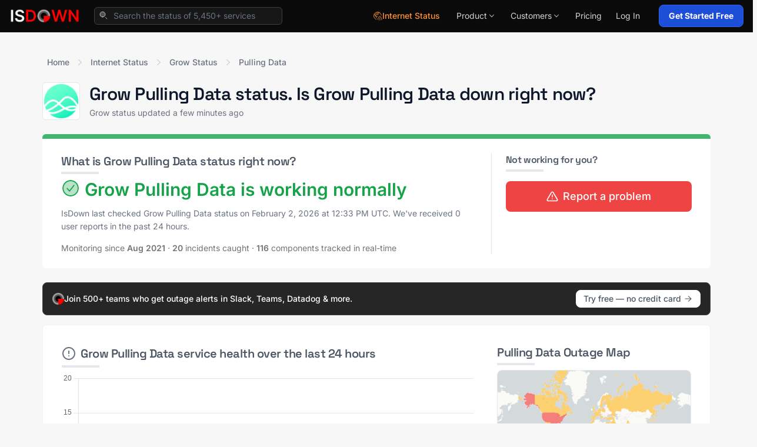

--- FILE ---
content_type: text/html; charset=utf-8
request_url: https://isdown.app/status/grow/pulling-data
body_size: 24149
content:
<!DOCTYPE html>
<html lang="en">
  <head>
    <meta name="csrf-param" content="authenticity_token" />
<meta name="csrf-token" content="Wl2OqM8I1gjgglS_vXzfzOr5mn_jWZn14F23F74iwFHFlt0TFYMSGS1LUZQ1AvrcdVe5dvnXOxr2WytyQJsG0g" />
    
    <link rel="icon" type="image/png" href="https://isdown.app/assets/icon32-e0afc0adb6d669e7d33eb979bb5aa36d8e4bc469f0a2b305379d8c3ef91588ef.png" />

    <link rel="canonical" href="https://isdown.app/status/grow/pulling-data" />

    <title>Grow Pulling Data Status. Is Grow Pulling Data down or having an outage?</title>
    <meta name="viewport" content="width=device-width, initial-scale=1.0">
    <meta property="og:logo" content="https://isdown.app/assets/icon256-071bf3ae368a4009cc4b45be94c0ba1fbda8036b4bb1e7d689401df281809b07.png">

    <meta name="description" content="Is Grow Pulling Data down right now? Check real-time Grow Pulling Data status, current outages, and incident history. Live monitoring updated every 2 minutes.">
    <meta name="title" content="Grow Pulling Data Status. Is Grow Pulling Data down or having an outage?">

    <link rel="alternate" type="application/rss+xml" href="https://isdown.app/feed">

    <!-- Open Graph / Facebook -->
    <meta property="og:type" content="website">
    <meta property="og:url" content="https://isdown.app/status/grow/pulling-data">
    <meta property="og:title" content="Grow Pulling Data Status. Is Grow Pulling Data down or having an outage?">
    <meta property="og:description" content="Is Grow Pulling Data down right now? Check real-time Grow Pulling Data status, current outages, and incident history. Live monitoring updated every 2 minutes.">
    <meta property="og:image" content="https://images.isdown.app/grow-status.jpg">
    <meta property="og:site_name" content="IsDown">

    <!-- Twitter -->
    <meta property="twitter:card" content="summary_large_image">
    <meta property="twitter:url" content="https://isdown.app/status/grow/pulling-data">
    <meta property="twitter:title" content="Grow Pulling Data Status. Is Grow Pulling Data down or having an outage?">
    <meta property="twitter:description" content="Is Grow Pulling Data down right now? Check real-time Grow Pulling Data status, current outages, and incident history. Live monitoring updated every 2 minutes.">
    <meta property="twitter:image" content="https://images.isdown.app/grow-status.jpg">
    <meta property="twitter:site" content="@isdownapp">
    <meta property="twitter:creator" content="@isdownapp">

      <script type="application/ld+json">
    {"@context":"https://schema.org","@type":"Organization","name":"IsDown","url":"https://isdown.app","logo":"https://isdown.app/assets/icon256-071bf3ae368a4009cc4b45be94c0ba1fbda8036b4bb1e7d689401df281809b07.png","description":"Status page aggregator tracking 5450+ vendors including AWS, Azure, GitHub. Get instant outage alerts.","foundingDate":"2020","contactPoint":{"@type":"ContactPoint","email":"hi@isdown.app","contactType":"Customer Support","availableLanguage":["English"]},"sameAs":["https://twitter.com/isdownapp","https://www.linkedin.com/company/isdown","https://github.com/isdown","https://bsky.app/profile/isdown.app"],"address":{"@type":"PostalAddress","addressCountry":"US"}}
  </script>
              <script type="application/ld+json">
    {"@context":"https://schema.org","@type":"WebPage","name":"Grow Pulling Data Status. Is Grow Pulling Data down?","description":"Check Grow Pulling Data status and outages in real-time. See if Grow Pulling Data is down, view service health, and get instant alerts.","url":"https://isdown.app/status/grow/pulling-data","lastReviewed":"2026-02-02T07:37:59-05:00","reviewedBy":{"@type":"Organization","name":"IsDown"}}
  </script>
      <script type="application/ld+json">
  {
      "@context": "https://schema.org",
      "@type": "BreadcrumbList",
      "itemListElement": [
        {
          "@type": "ListItem",
          "position": 1,
          "name": "Internet Status",
          "item": "https://isdown.app/internet-status"
        },
        {
          "@type": "ListItem",
          "position": 2,
          "name": "Grow",
          "item": "https://isdown.app/status/grow"
        }
        ,{
            "@type": "ListItem",
            "position": 3,
            "name": "Pulling Data",
            "item": "https://isdown.app/status/grow/pulling-data"
        }
      ]
  }
  </script>
        <script type="application/ld+json">
      {"@context":"https://schema.org","@type":"FAQPage","mainEntity":[{"@type":"Question","name":"What is Grow Pulling Data status right now?","acceptedAnswer":{"@type":"Answer","text":"Grow Pulling Data is operational. Check Grow Pulling Data service health and outages at the top of this page for real-time updates."}},{"@type":"Question","name":"Is Grow Pulling Data down today?","acceptedAnswer":{"@type":"Answer","text":"Grow Pulling Data is not down today according to the official status page. IsDown monitors Grow status continuously for outages and service health issues."}},{"@type":"Question","name":"When was the last Grow Pulling Data outage?","acceptedAnswer":{"@type":"Answer","text":"The last Grow Pulling Data outage was on November 03, 2025: \"Grow App Partial Outage\""}},{"@type":"Question","name":"How do I check if Grow Pulling Data is down?","acceptedAnswer":{"@type":"Answer","text":"Use IsDown to monitor Grow Pulling Data status and get alerts when Grow Pulling Data is down. You can also check the official Grow status page."}},{"@type":"Question","name":"How do I get alerts when Grow Pulling Data is down?","acceptedAnswer":{"@type":"Answer","text":"Create an IsDown account to monitor Grow Pulling Data status. Get instant alerts via Slack, PagerDuty, or email when Grow Pulling Data outages occur."}}]}
    </script>
          <script type="application/ld+json">
    {"@context":"https://schema.org","@type":"Service","name":"Is Grow Pulling Data Down? Check Status and Outages","description":"Monitor Grow Pulling Data status and service health. Track outages, incidents, and maintenance with alerts via Slack, PagerDuty, and more.","provider":{"@type":"Organization","name":"IsDown"},"url":"https://isdown.app/status/grow/pulling-data","category":"Status Monitoring Service","targetProduct":{"@type":"Thing","name":"Grow Pulling Data"}}
  </script>
                
    

<link rel="preload" as="style" href="https://fonts.googleapis.com/css2?family=Inter:wght@300;400;500;600;700&family=Space+Grotesk:wght@400;500;600;700&display=swap">
<style type="text/css">@font-face {font-family:Inter;font-style:normal;font-weight:300;src:url(/cf-fonts/v/inter/5.0.16/latin/wght/normal.woff2);unicode-range:U+0000-00FF,U+0131,U+0152-0153,U+02BB-02BC,U+02C6,U+02DA,U+02DC,U+0304,U+0308,U+0329,U+2000-206F,U+2074,U+20AC,U+2122,U+2191,U+2193,U+2212,U+2215,U+FEFF,U+FFFD;font-display:swap;}@font-face {font-family:Inter;font-style:normal;font-weight:300;src:url(/cf-fonts/v/inter/5.0.16/greek/wght/normal.woff2);unicode-range:U+0370-03FF;font-display:swap;}@font-face {font-family:Inter;font-style:normal;font-weight:300;src:url(/cf-fonts/v/inter/5.0.16/cyrillic-ext/wght/normal.woff2);unicode-range:U+0460-052F,U+1C80-1C88,U+20B4,U+2DE0-2DFF,U+A640-A69F,U+FE2E-FE2F;font-display:swap;}@font-face {font-family:Inter;font-style:normal;font-weight:300;src:url(/cf-fonts/v/inter/5.0.16/cyrillic/wght/normal.woff2);unicode-range:U+0301,U+0400-045F,U+0490-0491,U+04B0-04B1,U+2116;font-display:swap;}@font-face {font-family:Inter;font-style:normal;font-weight:300;src:url(/cf-fonts/v/inter/5.0.16/greek-ext/wght/normal.woff2);unicode-range:U+1F00-1FFF;font-display:swap;}@font-face {font-family:Inter;font-style:normal;font-weight:300;src:url(/cf-fonts/v/inter/5.0.16/vietnamese/wght/normal.woff2);unicode-range:U+0102-0103,U+0110-0111,U+0128-0129,U+0168-0169,U+01A0-01A1,U+01AF-01B0,U+0300-0301,U+0303-0304,U+0308-0309,U+0323,U+0329,U+1EA0-1EF9,U+20AB;font-display:swap;}@font-face {font-family:Inter;font-style:normal;font-weight:300;src:url(/cf-fonts/v/inter/5.0.16/latin-ext/wght/normal.woff2);unicode-range:U+0100-02AF,U+0304,U+0308,U+0329,U+1E00-1E9F,U+1EF2-1EFF,U+2020,U+20A0-20AB,U+20AD-20CF,U+2113,U+2C60-2C7F,U+A720-A7FF;font-display:swap;}@font-face {font-family:Inter;font-style:normal;font-weight:400;src:url(/cf-fonts/v/inter/5.0.16/cyrillic/wght/normal.woff2);unicode-range:U+0301,U+0400-045F,U+0490-0491,U+04B0-04B1,U+2116;font-display:swap;}@font-face {font-family:Inter;font-style:normal;font-weight:400;src:url(/cf-fonts/v/inter/5.0.16/greek/wght/normal.woff2);unicode-range:U+0370-03FF;font-display:swap;}@font-face {font-family:Inter;font-style:normal;font-weight:400;src:url(/cf-fonts/v/inter/5.0.16/latin-ext/wght/normal.woff2);unicode-range:U+0100-02AF,U+0304,U+0308,U+0329,U+1E00-1E9F,U+1EF2-1EFF,U+2020,U+20A0-20AB,U+20AD-20CF,U+2113,U+2C60-2C7F,U+A720-A7FF;font-display:swap;}@font-face {font-family:Inter;font-style:normal;font-weight:400;src:url(/cf-fonts/v/inter/5.0.16/latin/wght/normal.woff2);unicode-range:U+0000-00FF,U+0131,U+0152-0153,U+02BB-02BC,U+02C6,U+02DA,U+02DC,U+0304,U+0308,U+0329,U+2000-206F,U+2074,U+20AC,U+2122,U+2191,U+2193,U+2212,U+2215,U+FEFF,U+FFFD;font-display:swap;}@font-face {font-family:Inter;font-style:normal;font-weight:400;src:url(/cf-fonts/v/inter/5.0.16/vietnamese/wght/normal.woff2);unicode-range:U+0102-0103,U+0110-0111,U+0128-0129,U+0168-0169,U+01A0-01A1,U+01AF-01B0,U+0300-0301,U+0303-0304,U+0308-0309,U+0323,U+0329,U+1EA0-1EF9,U+20AB;font-display:swap;}@font-face {font-family:Inter;font-style:normal;font-weight:400;src:url(/cf-fonts/v/inter/5.0.16/greek-ext/wght/normal.woff2);unicode-range:U+1F00-1FFF;font-display:swap;}@font-face {font-family:Inter;font-style:normal;font-weight:400;src:url(/cf-fonts/v/inter/5.0.16/cyrillic-ext/wght/normal.woff2);unicode-range:U+0460-052F,U+1C80-1C88,U+20B4,U+2DE0-2DFF,U+A640-A69F,U+FE2E-FE2F;font-display:swap;}@font-face {font-family:Inter;font-style:normal;font-weight:500;src:url(/cf-fonts/v/inter/5.0.16/greek-ext/wght/normal.woff2);unicode-range:U+1F00-1FFF;font-display:swap;}@font-face {font-family:Inter;font-style:normal;font-weight:500;src:url(/cf-fonts/v/inter/5.0.16/cyrillic/wght/normal.woff2);unicode-range:U+0301,U+0400-045F,U+0490-0491,U+04B0-04B1,U+2116;font-display:swap;}@font-face {font-family:Inter;font-style:normal;font-weight:500;src:url(/cf-fonts/v/inter/5.0.16/greek/wght/normal.woff2);unicode-range:U+0370-03FF;font-display:swap;}@font-face {font-family:Inter;font-style:normal;font-weight:500;src:url(/cf-fonts/v/inter/5.0.16/latin/wght/normal.woff2);unicode-range:U+0000-00FF,U+0131,U+0152-0153,U+02BB-02BC,U+02C6,U+02DA,U+02DC,U+0304,U+0308,U+0329,U+2000-206F,U+2074,U+20AC,U+2122,U+2191,U+2193,U+2212,U+2215,U+FEFF,U+FFFD;font-display:swap;}@font-face {font-family:Inter;font-style:normal;font-weight:500;src:url(/cf-fonts/v/inter/5.0.16/latin-ext/wght/normal.woff2);unicode-range:U+0100-02AF,U+0304,U+0308,U+0329,U+1E00-1E9F,U+1EF2-1EFF,U+2020,U+20A0-20AB,U+20AD-20CF,U+2113,U+2C60-2C7F,U+A720-A7FF;font-display:swap;}@font-face {font-family:Inter;font-style:normal;font-weight:500;src:url(/cf-fonts/v/inter/5.0.16/vietnamese/wght/normal.woff2);unicode-range:U+0102-0103,U+0110-0111,U+0128-0129,U+0168-0169,U+01A0-01A1,U+01AF-01B0,U+0300-0301,U+0303-0304,U+0308-0309,U+0323,U+0329,U+1EA0-1EF9,U+20AB;font-display:swap;}@font-face {font-family:Inter;font-style:normal;font-weight:500;src:url(/cf-fonts/v/inter/5.0.16/cyrillic-ext/wght/normal.woff2);unicode-range:U+0460-052F,U+1C80-1C88,U+20B4,U+2DE0-2DFF,U+A640-A69F,U+FE2E-FE2F;font-display:swap;}@font-face {font-family:Inter;font-style:normal;font-weight:600;src:url(/cf-fonts/v/inter/5.0.16/cyrillic-ext/wght/normal.woff2);unicode-range:U+0460-052F,U+1C80-1C88,U+20B4,U+2DE0-2DFF,U+A640-A69F,U+FE2E-FE2F;font-display:swap;}@font-face {font-family:Inter;font-style:normal;font-weight:600;src:url(/cf-fonts/v/inter/5.0.16/cyrillic/wght/normal.woff2);unicode-range:U+0301,U+0400-045F,U+0490-0491,U+04B0-04B1,U+2116;font-display:swap;}@font-face {font-family:Inter;font-style:normal;font-weight:600;src:url(/cf-fonts/v/inter/5.0.16/latin-ext/wght/normal.woff2);unicode-range:U+0100-02AF,U+0304,U+0308,U+0329,U+1E00-1E9F,U+1EF2-1EFF,U+2020,U+20A0-20AB,U+20AD-20CF,U+2113,U+2C60-2C7F,U+A720-A7FF;font-display:swap;}@font-face {font-family:Inter;font-style:normal;font-weight:600;src:url(/cf-fonts/v/inter/5.0.16/vietnamese/wght/normal.woff2);unicode-range:U+0102-0103,U+0110-0111,U+0128-0129,U+0168-0169,U+01A0-01A1,U+01AF-01B0,U+0300-0301,U+0303-0304,U+0308-0309,U+0323,U+0329,U+1EA0-1EF9,U+20AB;font-display:swap;}@font-face {font-family:Inter;font-style:normal;font-weight:600;src:url(/cf-fonts/v/inter/5.0.16/greek-ext/wght/normal.woff2);unicode-range:U+1F00-1FFF;font-display:swap;}@font-face {font-family:Inter;font-style:normal;font-weight:600;src:url(/cf-fonts/v/inter/5.0.16/latin/wght/normal.woff2);unicode-range:U+0000-00FF,U+0131,U+0152-0153,U+02BB-02BC,U+02C6,U+02DA,U+02DC,U+0304,U+0308,U+0329,U+2000-206F,U+2074,U+20AC,U+2122,U+2191,U+2193,U+2212,U+2215,U+FEFF,U+FFFD;font-display:swap;}@font-face {font-family:Inter;font-style:normal;font-weight:600;src:url(/cf-fonts/v/inter/5.0.16/greek/wght/normal.woff2);unicode-range:U+0370-03FF;font-display:swap;}@font-face {font-family:Inter;font-style:normal;font-weight:700;src:url(/cf-fonts/v/inter/5.0.16/latin-ext/wght/normal.woff2);unicode-range:U+0100-02AF,U+0304,U+0308,U+0329,U+1E00-1E9F,U+1EF2-1EFF,U+2020,U+20A0-20AB,U+20AD-20CF,U+2113,U+2C60-2C7F,U+A720-A7FF;font-display:swap;}@font-face {font-family:Inter;font-style:normal;font-weight:700;src:url(/cf-fonts/v/inter/5.0.16/vietnamese/wght/normal.woff2);unicode-range:U+0102-0103,U+0110-0111,U+0128-0129,U+0168-0169,U+01A0-01A1,U+01AF-01B0,U+0300-0301,U+0303-0304,U+0308-0309,U+0323,U+0329,U+1EA0-1EF9,U+20AB;font-display:swap;}@font-face {font-family:Inter;font-style:normal;font-weight:700;src:url(/cf-fonts/v/inter/5.0.16/cyrillic-ext/wght/normal.woff2);unicode-range:U+0460-052F,U+1C80-1C88,U+20B4,U+2DE0-2DFF,U+A640-A69F,U+FE2E-FE2F;font-display:swap;}@font-face {font-family:Inter;font-style:normal;font-weight:700;src:url(/cf-fonts/v/inter/5.0.16/greek/wght/normal.woff2);unicode-range:U+0370-03FF;font-display:swap;}@font-face {font-family:Inter;font-style:normal;font-weight:700;src:url(/cf-fonts/v/inter/5.0.16/cyrillic/wght/normal.woff2);unicode-range:U+0301,U+0400-045F,U+0490-0491,U+04B0-04B1,U+2116;font-display:swap;}@font-face {font-family:Inter;font-style:normal;font-weight:700;src:url(/cf-fonts/v/inter/5.0.16/greek-ext/wght/normal.woff2);unicode-range:U+1F00-1FFF;font-display:swap;}@font-face {font-family:Inter;font-style:normal;font-weight:700;src:url(/cf-fonts/v/inter/5.0.16/latin/wght/normal.woff2);unicode-range:U+0000-00FF,U+0131,U+0152-0153,U+02BB-02BC,U+02C6,U+02DA,U+02DC,U+0304,U+0308,U+0329,U+2000-206F,U+2074,U+20AC,U+2122,U+2191,U+2193,U+2212,U+2215,U+FEFF,U+FFFD;font-display:swap;}@font-face {font-family:Space Grotesk;font-style:normal;font-weight:400;src:url(/cf-fonts/v/space-grotesk/5.0.16/vietnamese/wght/normal.woff2);unicode-range:U+0102-0103,U+0110-0111,U+0128-0129,U+0168-0169,U+01A0-01A1,U+01AF-01B0,U+0300-0301,U+0303-0304,U+0308-0309,U+0323,U+0329,U+1EA0-1EF9,U+20AB;font-display:swap;}@font-face {font-family:Space Grotesk;font-style:normal;font-weight:400;src:url(/cf-fonts/v/space-grotesk/5.0.16/latin-ext/wght/normal.woff2);unicode-range:U+0100-02AF,U+0304,U+0308,U+0329,U+1E00-1E9F,U+1EF2-1EFF,U+2020,U+20A0-20AB,U+20AD-20CF,U+2113,U+2C60-2C7F,U+A720-A7FF;font-display:swap;}@font-face {font-family:Space Grotesk;font-style:normal;font-weight:400;src:url(/cf-fonts/v/space-grotesk/5.0.16/latin/wght/normal.woff2);unicode-range:U+0000-00FF,U+0131,U+0152-0153,U+02BB-02BC,U+02C6,U+02DA,U+02DC,U+0304,U+0308,U+0329,U+2000-206F,U+2074,U+20AC,U+2122,U+2191,U+2193,U+2212,U+2215,U+FEFF,U+FFFD;font-display:swap;}@font-face {font-family:Space Grotesk;font-style:normal;font-weight:500;src:url(/cf-fonts/v/space-grotesk/5.0.16/latin-ext/wght/normal.woff2);unicode-range:U+0100-02AF,U+0304,U+0308,U+0329,U+1E00-1E9F,U+1EF2-1EFF,U+2020,U+20A0-20AB,U+20AD-20CF,U+2113,U+2C60-2C7F,U+A720-A7FF;font-display:swap;}@font-face {font-family:Space Grotesk;font-style:normal;font-weight:500;src:url(/cf-fonts/v/space-grotesk/5.0.16/latin/wght/normal.woff2);unicode-range:U+0000-00FF,U+0131,U+0152-0153,U+02BB-02BC,U+02C6,U+02DA,U+02DC,U+0304,U+0308,U+0329,U+2000-206F,U+2074,U+20AC,U+2122,U+2191,U+2193,U+2212,U+2215,U+FEFF,U+FFFD;font-display:swap;}@font-face {font-family:Space Grotesk;font-style:normal;font-weight:500;src:url(/cf-fonts/v/space-grotesk/5.0.16/vietnamese/wght/normal.woff2);unicode-range:U+0102-0103,U+0110-0111,U+0128-0129,U+0168-0169,U+01A0-01A1,U+01AF-01B0,U+0300-0301,U+0303-0304,U+0308-0309,U+0323,U+0329,U+1EA0-1EF9,U+20AB;font-display:swap;}@font-face {font-family:Space Grotesk;font-style:normal;font-weight:600;src:url(/cf-fonts/v/space-grotesk/5.0.16/latin/wght/normal.woff2);unicode-range:U+0000-00FF,U+0131,U+0152-0153,U+02BB-02BC,U+02C6,U+02DA,U+02DC,U+0304,U+0308,U+0329,U+2000-206F,U+2074,U+20AC,U+2122,U+2191,U+2193,U+2212,U+2215,U+FEFF,U+FFFD;font-display:swap;}@font-face {font-family:Space Grotesk;font-style:normal;font-weight:600;src:url(/cf-fonts/v/space-grotesk/5.0.16/vietnamese/wght/normal.woff2);unicode-range:U+0102-0103,U+0110-0111,U+0128-0129,U+0168-0169,U+01A0-01A1,U+01AF-01B0,U+0300-0301,U+0303-0304,U+0308-0309,U+0323,U+0329,U+1EA0-1EF9,U+20AB;font-display:swap;}@font-face {font-family:Space Grotesk;font-style:normal;font-weight:600;src:url(/cf-fonts/v/space-grotesk/5.0.16/latin-ext/wght/normal.woff2);unicode-range:U+0100-02AF,U+0304,U+0308,U+0329,U+1E00-1E9F,U+1EF2-1EFF,U+2020,U+20A0-20AB,U+20AD-20CF,U+2113,U+2C60-2C7F,U+A720-A7FF;font-display:swap;}@font-face {font-family:Space Grotesk;font-style:normal;font-weight:700;src:url(/cf-fonts/v/space-grotesk/5.0.16/latin-ext/wght/normal.woff2);unicode-range:U+0100-02AF,U+0304,U+0308,U+0329,U+1E00-1E9F,U+1EF2-1EFF,U+2020,U+20A0-20AB,U+20AD-20CF,U+2113,U+2C60-2C7F,U+A720-A7FF;font-display:swap;}@font-face {font-family:Space Grotesk;font-style:normal;font-weight:700;src:url(/cf-fonts/v/space-grotesk/5.0.16/vietnamese/wght/normal.woff2);unicode-range:U+0102-0103,U+0110-0111,U+0128-0129,U+0168-0169,U+01A0-01A1,U+01AF-01B0,U+0300-0301,U+0303-0304,U+0308-0309,U+0323,U+0329,U+1EA0-1EF9,U+20AB;font-display:swap;}@font-face {font-family:Space Grotesk;font-style:normal;font-weight:700;src:url(/cf-fonts/v/space-grotesk/5.0.16/latin/wght/normal.woff2);unicode-range:U+0000-00FF,U+0131,U+0152-0153,U+02BB-02BC,U+02C6,U+02DA,U+02DC,U+0304,U+0308,U+0329,U+2000-206F,U+2074,U+20AC,U+2122,U+2191,U+2193,U+2212,U+2215,U+FEFF,U+FFFD;font-display:swap;}</style>
<noscript><link href="https://fonts.googleapis.com/css2?family=Inter:wght@300;400;500;600;700&family=Space+Grotesk:wght@400;500;600;700&display=swap" rel="stylesheet"></noscript>

    <link rel="stylesheet" media="all" href="https://isdown.app/packs/css/application-79888395.css" async="async" />
    <script src="https://isdown.app/packs/js/application-48079122ee6f9594f99d.js" async="async"></script>

    <link rel="preconnect" href="https://www.googletagmanager.com">
<script>
  window.dataLayer = window.dataLayer || [];
  function gtag(){dataLayer.push(arguments);}
  gtag('js', new Date());
  gtag('config', 'AW-11201722222');
</script>
<script defer src="https://www.googletagmanager.com/gtag/js?id=AW-11201722222"></script>


  <script defer data-domain="isdown.app" data-api="https://sites.isdown.app/api/event" src="https://sites.isdown.app/worker/script.pageview-props.outbound-links.js" event-aggregate_key='service-Grow' event-user_logged_in="false" ></script>

  </head>

  <body class="flex flex-col h-screen leading-tight overflow-x-hidden relative pt-12 bg-neutral-100/70 antialiased" data-controller="ga-events">


      
<div class="main-header" id="main-header">
  <header class="header-container">
    <div class="header-inner">
      <nav class="header-nav">

        <div class="header-logo-section">
            <a href="https://isdown.app/">
              <img class="header-logo" alt="IsDown" height="36" src="https://isdown.app/assets/logo-white-c530bcb0d12c287aa78bcd56af50a86099b78e5644bcd08273b0c78d56b3262d.png" />

</a>              <form class="header-search-form" id="search" action="/search" accept-charset="UTF-8" method="get">
                <div class="search-wrapper">
                  <svg xmlns="http://www.w3.org/2000/svg" viewBox="0 0 18 18" aria-hidden="true" class="search-icon">
                    <g fill="none" stroke-linecap="round" stroke-linejoin="round" stroke-width="1" stroke="currentColor"><path d="M7.25 12.25C10.0114 12.25 12.25 10.0114 12.25 7.25C12.25 4.4886 10.0114 2.25 7.25 2.25C4.4886 2.25 2.25 4.4886 2.25 7.25C2.25 10.0114 4.4886 12.25 7.25 12.25Z" fill="currentColor" fill-opacity="0.3" data-stroke="none" stroke="none"></path> <path d="M15.75 15.75L12.9035 12.9035"></path> <path d="M7.25 12.25C10.0114 12.25 12.25 10.0114 12.25 7.25C12.25 4.4886 10.0114 2.25 7.25 2.25C4.4886 2.25 2.25 4.4886 2.25 7.25C2.25 10.0114 4.4886 12.25 7.25 12.25Z"></path></g>
                  </svg>
                  <input type="text" name="q" id="q" value="" placeholder="Search the status of 5,450+ services" class="search-input" autocomplete="off" />
                </div>
                <div class="search-results">
                  <ul id="search-results"></ul>
                </div>
</form>        </div>

        <div class="header-menu-section">



          <a class="hidden sm:inline-flex items-center gap-1.5 py-1.5 text-sm font-medium text-orange-400 hover:text-orange-300 px-3" href="/internet-status">
                <svg xmlns="http://www.w3.org/2000/svg" viewBox="0 0 18 18" aria-hidden="true" class="w-4 h-4">
                  <g fill="none" stroke-linecap="round" stroke-linejoin="round" stroke-width="1" stroke="currentColor"><path d="M6.85461 2.04793C4.55874 2.61682 3.05356 4.72304 2.58795 5.70505C2.85039 6.71247 3.86288 8.96093 5.81335 9.89552C4.94986 8.70187 5.18692 7.2491 6.2705 6.41618C7.71176 5.30831 9.14568 7.13997 9.80065 6.61935C10.0648 6.37554 9.77525 4.79077 9.97843 3.85109C10.1562 3.37702 11.0248 2.54063 13.0769 2.9876C12.1372 2.17491 9.72446 1.33681 6.85461 2.04793Z" fill="currentColor" fill-opacity="0.3" data-stroke="none" stroke="none"></path> <path d="M13.0008 2.98069L11.4893 2.9094C10.4948 2.8625 9.73551 3.7861 9.97371 4.7527L10.2457 5.8562C10.3051 6.0973 10.2086 6.3499 10.0036 6.4899C9.83801 6.603 9.62661 6.6251 9.44121 6.5487L8.51411 6.1666C7.78921 5.8678 6.96161 5.9623 6.32271 6.4169C5.75691 6.8194 5.40531 7.4578 5.36751 8.1511L5.29651 9.4532"></path> <path d="M2.59171 5.7457C3.02041 6.8697 3.97031 8.6883 5.49661 9.6832C5.92251 9.9178 6.90031 10.6811 6.83231 11.8894C6.80311 12.4071 6.85681 12.7572 6.96881 13.0122"></path> <path d="M5.75409 9.84741C6.64979 9.65851 7.71089 9.34091 8.91519 9.96631"></path> <path d="M6.2972 15.7294C3.6318 14.6579 1.75 12.0487 1.75 9C1.75 4.9959 4.9959 1.75 9 1.75C12.5929 1.75 15.5754 4.3635 16.15 7.7931"></path> <path d="M15.75 16.25H16.183C16.9711 16.25 17.4495 15.3808 17.0278 14.7149L14.0948 10.0839C13.7022 9.46401 12.7978 9.46401 12.4052 10.0839L9.4722 14.7149C9.0505 15.3807 9.5289 16.25 10.317 16.25H10.75"></path> <path d="M13.25 12.75V14.75"></path> <path d="M13.25 17.5C13.6642 17.5 14 17.1642 14 16.75C14 16.3358 13.6642 16 13.25 16C12.8358 16 12.5 16.3358 12.5 16.75C12.5 17.1642 12.8358 17.5 13.25 17.5Z" fill="currentColor" data-stroke="none" stroke="none"></path></g>
                </svg>
                Internet Status
</a>
          <div class="header-dropdown">


              <button type="button" class="dropdown-trigger" aria-expanded="false">
                <span>Product</span>
                <svg class="dropdown-chevron" viewBox="0 0 20 20" fill="currentColor" aria-hidden="true">
                  <path fill-rule="evenodd" d="M5.23 7.21a.75.75 0 011.06.02L10 11.168l3.71-3.938a.75.75 0 111.08 1.04l-4.25 4.5a.75.75 0 01-1.08 0l-4.25-4.5a.75.75 0 01.02-1.06z" clip-rule="evenodd" />
                </svg>
              </button>

              <div class="dropdown-panel dropdown-product">
                <div class="dropdown-content">
                  <div class="dropdown-grid">
                    <!-- Features Column -->
                    <div class="dropdown-column bordered">
                      <div class="dropdown-section-title">Features</div>

                      <div class="dropdown-menu-item">
                        <div class="menu-item-icon">
                          <svg xmlns="http://www.w3.org/2000/svg" viewBox="0 0 24 24" fill="none" stroke="currentColor" stroke-width="2" stroke-linecap="round" stroke-linejoin="round"><line x1="10" x2="21" y1="6" y2="6"></line><line x1="10" x2="21" y1="12" y2="12"></line><line x1="10" x2="21" y1="18" y2="18"></line><polyline points="3 6 4 7 6 5"></polyline><polyline points="3 12 4 13 6 11"></polyline><polyline points="3 18 4 19 6 17"></polyline></svg>
                        </div>
                        <div class="menu-item-content">
                          <a class="menu-item-title" href="/status-aggregation">
                            Status Page Aggregator
                            <span></span>
</a>                          <p class="menu-item-description">All vendor statuses in one place</p>
                        </div>
                      </div>

                      <div class="dropdown-menu-item">
                        <div class="menu-item-icon">
                          <svg xmlns="http://www.w3.org/2000/svg" fill="none" viewBox="0 0 24 24" stroke-width="1.5" stroke="currentColor">
                            <path stroke-linecap="round" stroke-linejoin="round" d="M10.125 2.25h-4.5c-.621 0-1.125.504-1.125 1.125v17.25c0 .621.504 1.125 1.125 1.125h12.75c.621 0 1.125-.504 1.125-1.125v-9M10.125 2.25h.375a9 9 0 019 9v.375M10.125 2.25A3.375 3.375 0 0113.5 5.625v1.5c0 .621.504 1.125 1.125 1.125h1.5a3.375 3.375 0 013.375 3.375M9 15l2.25 2.25L15 12" />
                          </svg>
                        </div>
                        <div class="menu-item-content">
                          <a class="font-semibold text-neutral-100 text-sm" href="/internal-status-page">
                            Status Pages
                            <span class="absolute inset-0"></span>
</a>                          <p class="menu-item-description">Status Pages for Every Need: Public, Private, Internal, or External</p>
                        </div>
                      </div>

                      <div class="dropdown-menu-item">
                        <div class="menu-item-icon">
                          <svg xmlns="http://www.w3.org/2000/svg" fill="none" viewBox="0 0 24 24" stroke-width="1.5" stroke="currentColor">
                          <path stroke-linecap="round" stroke-linejoin="round" d="M12 21a9.004 9.004 0 008.716-6.747M12 21a9.004 9.004 0 01-8.716-6.747M12 21c2.485 0 4.5-4.03 4.5-9S14.485 3 12 3m0 18c-2.485 0-4.5-4.03-4.5-9S9.515 3 12 3m0 0a8.997 8.997 0 017.843 4.582M12 3a8.997 8.997 0 00-7.843 4.582m15.686 0A11.953 11.953 0 0112 10.5c-2.998 0-5.74-1.1-7.843-2.918m15.686 0A8.959 8.959 0 0121 12c0 .778-.099 1.533-.284 2.253m0 0A17.919 17.919 0 0112 16.5c-3.162 0-6.133-.815-8.716-2.247m0 0A9.015 9.015 0 013 12c0-1.605.42-3.113 1.157-4.418" />
                            </svg>
                        </div>
                        <div class="menu-item-content">
                          <a class="font-semibold text-neutral-100 text-sm" href="/uptime-monitoring">
                            Uptime Monitoring
                            <span class="absolute inset-0"></span>
</a>                          <p class="menu-item-description">Monitor websites & APIs</p>
                        </div>
                      </div>

                      <div class="dropdown-menu-item">
                        <div class="menu-item-icon">
                          <svg xmlns="http://www.w3.org/2000/svg" fill="none" viewBox="0 0 24 24" stroke-width="1.5" stroke="currentColor">
                            <path stroke-linecap="round" stroke-linejoin="round" d="M16.5 10.5V6.75a4.5 4.5 0 10-9 0v3.75m-.75 11.25h10.5a2.25 2.25 0 002.25-2.25v-6.75a2.25 2.25 0 00-2.25-2.25H6.75a2.25 2.25 0 00-2.25 2.25v6.75a2.25 2.25 0 002.25 2.25z" />
                          </svg>
                        </div>
                        <div class="menu-item-content">
                          <a class="font-semibold text-neutral-100 text-sm" href="/ssl-monitoring">
                            SSL Monitoring
                            <span class="absolute inset-0"></span>
</a>                          <p class="menu-item-description">Certificate monitoring</p>
                        </div>
                      </div>

                      <a class="block text-center text-xs font-semibold text-neutral-300 hover:text-neutral-100 mt-4 p-2" href="/features">View all features →</a>
                    </div>

                    <!-- Integrations Column -->
                    <div class="p-4  border-r border-neutral-900">
                      <div class="dropdown-section-title">Alerts where you need them</div>

                      <div class="integration-category">
                        <div class="category-grid">
                          <a class="integration-link" href="/slack-integration">
                            <img alt="Slack" loading="lazy" src="https://isdown.app/assets/icons/slack-1984d5644b079d0c2c860633ce0886a2c037419a7149fcf4a144660f7138f4e4.png" />
                            Slack
</a>                          <a class="integration-link" href="/microsoft-teams-integration">
                            <img alt="Microsoft Teams" loading="lazy" src="https://isdown.app/assets/icons/teams-4150ce651088ece35d83428b52a9817cbb027d2a388a8abc380f76120f3ce778.png" />
                            Microsoft Teams
</a>                          <a class="integration-link" href="/google-chat-integration">
                            <img alt="Google Chat" loading="lazy" src="https://isdown.app/assets/icons/google-chat-aab157b3ba55217ebbc53f08f1bdae72d9a0e08035a8aca0c3c8d782ec3e2296.png" />
                            Google Chat
</a>                          <a class="integration-link" href="/datadog-integration">
                            <img alt="Datadog" loading="lazy" src="https://isdown.app/assets/icons/datadog-939dba3588ea2c583a65268bb7187c0f8d94a6135196282a01371acc700a8998.png" />
                            Datadog
</a>                          <a class="integration-link" href="/grafana-integration">
                            <img alt="Grafana" loading="lazy" src="https://isdown.app/assets/icons/grafana-367e82d0d58c4e18369d720aba6581dd876b8e252e78c1a8758c8e4af3043d1f.png" />
                            Grafana
</a>
                          <a class="integration-link" href="/pagerduty-integration">
                            <img alt="PagerDuty" loading="lazy" src="https://isdown.app/assets/icons/pagerduty-d5efe380786b8b7950169fc07c1bd71aaa3e0f015540cdb10578baf2fc8dd01f.png" />
                            PagerDuty
</a>                          <a class="integration-link" href="/incidentio-integration">
                            <img alt="Incident.io" loading="lazy" src="https://isdown.app/assets/icons/incidentio-426d793e83fc5150ddeee34a70b10117ef20fe59f05bcd71315a629309bedf89.png" />
                            Incident.io
</a>
                          <a class="integration-link" href="/all-integrations">View all 20+ integrations</a>
                        </div>
                      </div>
                    </div>

                    <!-- Resources Column -->
                    <div class="p-4">
                      <div class="dropdown-section-title">Resources</div>

                      <div class="dropdown-menu-item">
                        <div class="menu-item-icon">
                          <svg xmlns="http://www.w3.org/2000/svg" width="24" height="24" viewBox="0 0 24 24" fill="none" stroke="currentColor" stroke-width="2" stroke-linecap="round" stroke-linejoin="round"><path d="M4 22h16a2 2 0 0 0 2-2V4a2 2 0 0 0-2-2H8a2 2 0 0 0-2 2v16a2 2 0 0 1-2 2Zm0 0a2 2 0 0 1-2-2v-9c0-1.1.9-2 2-2h2"/><path d="M18 14h-8"/><path d="M15 18h-5"/><path d="M10 6h8v4h-8V6Z"/></svg>
                        </div>
                        <div class="menu-item-content">
                          <a class="font-semibold text-neutral-100 text-sm" href="/blog">
                            Blog
                            <span class="absolute inset-0"></span>
</a>                          <p class="menu-item-description">Latest articles & updates</p>
                        </div>
                      </div>

                      <div class="dropdown-menu-item">
                        <div class="menu-item-icon">
                          <svg xmlns="http://www.w3.org/2000/svg" width="24" height="24" viewBox="0 0 24 24" fill="none" stroke="currentColor" stroke-width="2" stroke-linecap="round" stroke-linejoin="round"><circle cx="12" cy="12" r="10"/><path d="m4.93 4.93 4.24 4.24"/><path d="m14.83 9.17 4.24-4.24"/><path d="m14.83 14.83 4.24 4.24"/><path d="m9.17 14.83-4.24 4.24"/><circle cx="12" cy="12" r="4"/></svg>
                        </div>
                        <div class="menu-item-content">
                          <a class="font-semibold text-neutral-100 text-sm" target="_blank" href="https://help.isdown.app">
                            Help Center
                            <span class="absolute inset-0"></span>
</a>                          <p class="menu-item-description">Get answers</p>
                        </div>
                      </div>

                      <div class="dropdown-menu-item">
                        <div class="menu-item-icon">
                          <svg xmlns="http://www.w3.org/2000/svg" width="24" height="24" viewBox="0 0 24 24" fill="none" stroke="currentColor" stroke-width="2" stroke-linecap="round" stroke-linejoin="round"><polyline points="16 18 22 12 16 6"/><polyline points="8 6 2 12 8 18"/></svg>
                        </div>
                        <div class="menu-item-content">
                          <a class="font-semibold text-neutral-100 text-sm" target="_blank" href="https://help.isdown.app">
                            API Documentation
                            <span class="absolute inset-0"></span>
</a>                          <p class="menu-item-description">Developer docs</p>
                        </div>
                      </div>

                      <div class="p-2 mt-4 mb-2 text-neutral-500 font-normal text-xs uppercase">Free Tools</div>

                      <div class="flex flex-col gap-2 px-2">
                        <a class="font-semibold text-neutral-100 text-sm hover:text-blue-400" href="/tools/free-status-page">
                          Free Status Page Aggregator
</a>                        <a class="font-semibold text-neutral-100 text-sm hover:text-blue-400" href="/tools/ssl-checker">
                          SSL Checker
</a>                        <a class="font-semibold text-neutral-100 text-sm hover:text-blue-400" target="_blank" href="https://chrome.google.com/webstore/detail/isdown-check-if-a-service/dpdllpnjejdnanegplgodhoolmdjjgej">
                          Chrome Extension
</a>                      </div>
                    </div>


                  </div>
                </div>
            </div>
          </div>

              <div class="header-dropdown hidden lg:inline-block">
                <button type="button" class="dropdown-trigger" aria-expanded="false">
                  <span>Customers</span>
                  <svg class="dropdown-chevron" viewBox="0 0 20 20" fill="currentColor" aria-hidden="true">
                    <path fill-rule="evenodd" d="M5.23 7.21a.75.75 0 011.06.02L10 11.168l3.71-3.938a.75.75 0 111.08 1.04l-4.25 4.5a.75.75 0 01-1.08 0l-4.25-4.5a.75.75 0 01.02-1.06z" clip-rule="evenodd" />
                  </svg>
                </button>

                <div class="dropdown-panel dropdown-customers">
                  <div class="dropdown-content">
                      <div class="dropdown-menu-item">
                        <div class="menu-item-icon">
                          <svg xmlns="http://www.w3.org/2000/svg" viewBox="0 0 24 24" fill="none" stroke="currentColor" stroke-width="2" stroke-linecap="round" stroke-linejoin="round"><path d="M16 21v-2a4 4 0 0 0-4-4H6a4 4 0 0 0-4 4v2"></path><circle cx="9" cy="7" r="4"></circle><path d="M22 21v-2a4 4 0 0 0-3-3.87"></path><path d="M16 3.13a4 4 0 0 1 0 7.75"></path></svg>
                        </div>
                        <div class="menu-item-content">
                          <a class="font-semibold text-neutral-100 text-sm" href="/for-software-products">
                            Software Products
                            <span class="absolute inset-0"></span>
</a>                          <p class="menu-item-description">For SaaS and software companies</p>
                        </div>
                      </div>

                      <div class="dropdown-menu-item">
                        <div class="menu-item-icon">
                          <svg xmlns="http://www.w3.org/2000/svg" viewBox="0 0 24 24" fill="none" stroke="currentColor" stroke-width="2" stroke-linecap="round" stroke-linejoin="round"><rect x="2" y="3" width="20" height="14" rx="2" ry="2"></rect><line x1="8" y1="21" x2="16" y2="21"></line><line x1="12" y1="17" x2="12" y2="21"></line></svg>
                        </div>
                        <div class="menu-item-content">
                          <a class="font-semibold text-neutral-100 text-sm" href="/for-managed-service-providers">
                            Managed Service Providers
                            <span class="absolute inset-0"></span>
</a>                          <p class="menu-item-description">For IT service providers and MSPs</p>
                        </div>
                      </div>

                      <div class="dropdown-menu-item">
                        <div class="menu-item-icon">
                          <svg xmlns="http://www.w3.org/2000/svg" viewBox="0 0 24 24" fill="none" stroke="currentColor" stroke-width="2" stroke-linecap="round" stroke-linejoin="round"><path d="M3 9l9-7 9 7v11a2 2 0 0 1-2 2H5a2 2 0 0 1-2-2z"></path><polyline points="9 22 9 12 15 12 15 22"></polyline></svg>
                        </div>
                        <div class="menu-item-content">
                          <a class="font-semibold text-neutral-100 text-sm" href="/for-k12-schools">
                            Education
                            <span class="absolute inset-0"></span>
</a>                          <p class="menu-item-description">For K-12 and educational institutions</p>
                        </div>
                      </div>

                      <div class="dropdown-menu-item">
                        <div class="menu-item-icon">
                          <svg xmlns="http://www.w3.org/2000/svg" viewBox="0 0 24 24" fill="none" stroke="currentColor" stroke-width="2" stroke-linecap="round" stroke-linejoin="round"><polygon points="12 2 2 7 12 12 22 7 12 2"></polygon><polyline points="2 17 12 22 22 17"></polyline><polyline points="2 12 12 17 22 12"></polyline></svg>
                        </div>
                        <div class="menu-item-content">
                          <a class="font-semibold text-neutral-100 text-sm" href="/for-agencies">
                            Development & Marketing Agencies
                            <span class="absolute inset-0"></span>
</a>                          <p class="menu-item-description">For web and marketing agencies</p>
                        </div>
                      </div>

                      <div class="dropdown-menu-item">
                        <div class="menu-item-icon">
                          <svg xmlns="http://www.w3.org/2000/svg" viewBox="0 0 24 24" fill="none" stroke="currentColor" stroke-width="2" stroke-linecap="round" stroke-linejoin="round"><path d="M18 10h-1.26A8 8 0 1 0 9 20h9a5 5 0 0 0 0-10z"></path></svg>
                        </div>
                        <div class="menu-item-content">
                          <a class="font-semibold text-neutral-100 text-sm" href="/for-devops">
                            DevOps Agencies
                            <span class="absolute inset-0"></span>
</a>                          <p class="menu-item-description">For DevOps and cloud service providers</p>
                        </div>
                      </div>

                      <div class="dropdown-menu-item">
                        <div class="menu-item-icon">
                          <svg xmlns="http://www.w3.org/2000/svg" viewBox="0 0 24 24" fill="none" stroke="currentColor" stroke-width="2" stroke-linecap="round" stroke-linejoin="round"><path d="M21 16V8a2 2 0 0 0-1-1.73l-7-4a2 2 0 0 0-2 0l-7 4A2 2 0 0 0 3 8v8a2 2 0 0 0 1 1.73l7 4a2 2 0 0 0 2 0l7-4A2 2 0 0 0 21 16z"></path><polyline points="3.27 6.96 12 12.01 20.73 6.96"></polyline><line x1="12" y1="22.08" x2="12" y2="12"></line></svg>
                        </div>
                        <div class="menu-item-content">
                          <a class="font-semibold text-neutral-100 text-sm" href="/for-it-support-teams">
                            Help Desk
                            <span class="absolute inset-0"></span>
</a>                          <p class="menu-item-description">For IT support and help desk teams</p>
                        </div>
                      </div>

                      <div class="dropdown-menu-item">
                        <div class="menu-item-icon">
                          <svg xmlns="http://www.w3.org/2000/svg" width="24" height="24" viewBox="0 0 24 24" fill="none" stroke="currentColor" stroke-width="2" stroke-linecap="round" stroke-linejoin="round"><rect width="7" height="7" x="14" y="3" rx="1"/><path d="M10 21V8a1 1 0 0 0-1-1H4a1 1 0 0 0-1 1v12a1 1 0 0 0 1 1h12a1 1 0 0 0 1-1v-5a1 1 0 0 0-1-1H3"/></svg>
                        </div>
                        <div class="menu-item-content">
                          <a class="font-semibold text-neutral-100 text-sm" href="/status-page-aggregator-as-a-service">
                            Status Page Aggregator as a Service
                            <span class="absolute inset-0"></span>
</a>                          <p class="menu-item-description">For companies that need to elevate their products with real-time outage data</p>
                        </div>
                      </div>
                  </div>
                </div>
              </div>

            <a class="hidden header-link sm:inline-block" href="/pricing">Pricing</a>

            <a class="header-link sm:inline-block hidden" href="/users/sign_in">Log In</a>
        </div>

        <div class="flex justify-end items-center shrink-0 text-slate-700 space-x-2">

            <div class="mobile-menu-toggle">
              <input type="checkbox" id="mobile-menu-toggle" class="mobile-menu-checkbox" aria-hidden="true" />
              <label for="mobile-menu-toggle" class="mobile-menu-button" aria-label="Toggle Menu" aria-controls="mobile-menu-panel" role="button">
                <svg xmlns="http://www.w3.org/2000/svg" viewBox="0 0 24 24" fill="none" stroke="currentColor" stroke-width="2" stroke-linecap="round" stroke-linejoin="round" class="lucide lucide-menu"><line x1="4" x2="20" y1="12" y2="12"/><line x1="4" x2="20" y1="6" y2="6"/><line x1="4" x2="20" y1="18" y2="18"/></svg>
              </label>
            </div>

              <a class="btn btn-primary inline-block hidden md:flex items-center" href="/users/sign_up?cta=top">
                <b>Get Started Free</b>
</a>
        </div>

      </nav>
    </div>


  </header>
</div>

<div class="mobile-menu-panel" id="mobile-menu-panel">
  <label for="mobile-menu-toggle" class="mobile-menu-backdrop" aria-hidden="true"></label>
  <div class="mobile-menu-content">
    <label for="mobile-menu-toggle" class="mobile-menu-close" aria-label="Close Menu" role="button">
      <svg xmlns="http://www.w3.org/2000/svg" viewBox="0 0 24 24" fill="none" stroke="currentColor" stroke-width="2" stroke-linecap="round" stroke-linejoin="round" class="h-6 w-6"><line x1="18" x2="6" y1="6" y2="18"/><line x1="6" x2="18" y1="6" y2="18"/></svg>
    </label>
    <div class="mobile-menu-section-title">Use Cases</div>
    <a class="mobile-menu-link" href="/for-software-products">Software Products</a>
    <a class="mobile-menu-link" href="/for-managed-service-providers">MSPs</a>
    <a class="mobile-menu-link" href="/for-k12-schools">Schools</a>
    <a class="mobile-menu-link" href="/for-agencies">Development &amp; Marketing</a>
    <a class="mobile-menu-link" href="/for-devops">DevOps Agencies</a>
    <a class="mobile-menu-link" href="/for-it-support-teams">Help Desk</a>
    <div class="mobile-menu-section-title">&nbsp;</div>

    <a class="mobile-menu-link" href="/internet-status">Internet Status</a>
    <a class="mobile-menu-link" href="/blog">Blog</a>
    <a class="mobile-menu-link" href="/pricing">Pricing</a>
    <a class="mobile-menu-link" href="/users/sign_in">Log In</a>
    <a class="btn btn-primary font-bold mt-4 inline-block" href="/users/sign_up?cta=top">Try IsDown for free now</a>
  </div>
</div>



    <main class="mb-auto">


<div class="relative">
  <div class="w-full mx-auto flex flex-wrap">
    <div class="w-full">

      <section class="rounded-md">
          <div class="flex flex-wrap w-full mx-auto">
              <div class="w-full">
                  <div class="max-w-6xl mx-auto px-2 mt-12">
                    <div class="flex lg:flex-row flex-col lg:justify-between gap-y-2">
                      <div class="items-center">
                        <nav class="grid grid-cols-1 max-w-7xl mx-auto justify-between" aria-label="Breadcrumb">
    <ol role="list" class="flex items-center space-x-2">
      <li>
        <div class="flex items-center">
        <a class="ml-2 text-sm font-medium text-gray-500 hover:text-gray-700" href="/">
          Home
</a>        </div>
      </li>
      <li>
        <div class="flex items-center">
          <svg class="h-5 w-5 flex-shrink-0 text-gray-300" fill="currentColor" viewBox="0 0 20 20" aria-hidden="true">
            <path fill-rule="evenodd" d="M7.21 14.77a.75.75 0 01.02-1.06L11.168 10 7.23 6.29a.75.75 0 111.04-1.08l4.5 4.25a.75.75 0 010 1.08l-4.5 4.25a.75.75 0 01-1.06-.02z" clip-rule="evenodd" />
          </svg>
          <a class="ml-2 text-sm font-medium text-gray-500 hover:text-gray-700" href="/internet-status">
            Internet Status
</a>        </div>
      </li>
      <li>
        <div class="flex items-center">
          <svg class="h-5 w-5 flex-shrink-0 text-gray-300" fill="currentColor" viewBox="0 0 20 20" aria-hidden="true">
            <path fill-rule="evenodd" d="M7.21 14.77a.75.75 0 01.02-1.06L11.168 10 7.23 6.29a.75.75 0 111.04-1.08l4.5 4.25a.75.75 0 010 1.08l-4.5 4.25a.75.75 0 01-1.06-.02z" clip-rule="evenodd" />
          </svg>
          <a class="ml-2 text-sm font-medium text-gray-500 hover:text-gray-700" href="/status/grow">Grow Status</a>
        </div>
      </li>
      <li>
        <div class="flex items-center">
          <svg class="h-5 w-5 flex-shrink-0 text-gray-300" fill="currentColor" viewBox="0 0 20 20" aria-hidden="true">
            <path fill-rule="evenodd" d="M7.21 14.77a.75.75 0 01.02-1.06L11.168 10 7.23 6.29a.75.75 0 111.04-1.08l4.5 4.25a.75.75 0 010 1.08l-4.5 4.25a.75.75 0 01-1.06-.02z" clip-rule="evenodd" />
          </svg>
          <a class="ml-2 text-sm font-medium text-gray-500 hover:text-gray-700" href="/status/grow/pulling-data">Pulling Data</a>
        </div>
      </li>
    </ol>
</nav>
                      </div>
                      <div class="text-sm text-gray-500 leading-relaxed font-normal text-left sm:mt-0">

                      </div>
                    </div>
                    <div class="text-left max-w-6xl mx-auto grid grid-cols-1 justify-between items-center my-6">
                      <div class="text-left flex flex-wrap items-center col-span-full justify-between">
                        <div class="flex items-center">
                          <div class="w-16 hidden lg:inline-block">
                            <img alt="Grow" class="w-full logo-icon bg-white" src="https://images.isdown.app/jgu4zfv7a0bgyoblmkcapm6rj51q" />
                          </div>
                          <div class="lg:ml-4">
                            <h1 class="text-2xl lg:text-3xl text-slate-900 font-semibold text-balance tracking-tight mb-1 flex items-center lg:space-x-2">

                              Grow Pulling Data status. Is Grow Pulling Data down right now?
                            </h1>
                            <p class="text-sm text-gray-500 text-balance">
                                Grow status updated
                                  a few minutes ago
                            </p>
                          </div>
                        </div>


                      </div>
                    </div>
                  </div>


                  <div class="align-middle items-stretch relative px-2 max-w-6xl mx-auto mt-4 text-left">

                      <div class="max-w-6xl w-full mx-auto md:w-full text-xl lg:text-3xl xl:mt-0 relative  rounded-md text-left">

                        <!-- Status Column (Left - 3/4 width) -->

                        <div class="status-header p-4 xl:px-8 xl:py-6 rounded-md ok relative grid grid-cols-1 lg:grid-cols-3 gap-6 lg:divide-x divide-neutral-200">
                          <div class="flex items-top lg:col-span-2">

                            <div class="text-center lg:text-left w-full flex items-center">
                              <div class="w-full">

                                <div class="flex items-top justify-between flex-wrap">
                                  <h2 class="h4-title no-margin text-left">
                                    What is Grow Pulling Data status right now?
                                  </h2>

                                </div>

                                <p class="text-left text-2xl sm:text-3xl lg:text-3xl md:w-full text-green-600 dark:text-green-100 lg:px-0 w-full font-semibold text-balance mb-1 flex items-top space-x-2">
                                        <svg xmlns="http://www.w3.org/2000/svg" viewBox="0 0 18 18" aria-hidden="true" class="w-8 h-8"><g fill="none" stroke-linecap="round" stroke-linejoin="round" stroke-width="1" stroke="currentColor"><path d="M9 16.25C13.0041 16.25 16.25 13.0041 16.25 9C16.25 4.99594 13.0041 1.75 9 1.75C4.99594 1.75 1.75 4.99594 1.75 9C1.75 13.0041 4.99594 16.25 9 16.25Z" fill="currentColor" fill-opacity="0.3" data-stroke="none" stroke="none"></path> <path d="M9 16.25C13.0041 16.25 16.25 13.0041 16.25 9C16.25 4.99594 13.0041 1.75 9 1.75C4.99594 1.75 1.75 4.99594 1.75 9C1.75 13.0041 4.99594 16.25 9 16.25Z"></path> <path d="M5.75 9.25L8 11.75L12.25 6.25"></path></g></svg>

                                          <span class="">Grow Pulling Data is working normally</span>
                                </p>

                                
<div class="block text-sm text-gray-500 leading-relaxed font-normal mt-3 text-left">
  IsDown last checked Grow Pulling Data status on <time class="user-timezone-date" data-time="2026-02-02T12:33:59Z" datetime="2026-02-02T12:33:59Z">February 02, 2026</time> at <time class="user-timezone-time" data-time="2026-02-02T12:33:59Z" datetime="2026-02-02T12:33:59Z">07:33 AM EST</time>. We've received 0 user reports in the past 24 hours.
</div>



                                <div class="text-sm font-normal">
                                </div>

                                <!-- Stats Bar -->
                                <div class="mt-4 text-sm text-neutral-500 text-left">
                                  Monitoring since <span class="font-semibold">Aug 2021</span>
                                  <span class="text-neutral-500">&#183;</span>
                                  <span class="font-semibold">20</span> incidents caught
                                    <span class="text-neutral-500">&#183;</span>
                                    <span class="font-semibold">116</span> components tracked in real-time
                                </div>

                              </div>
                            </div>


                          </div>

                          <!-- Having Problems Column (Right - 1/3 width) -->
                          <div class="lg:col-span-1 lg:pl-6 sm:pl-0">
                            
<div class="text-base font-light text-left rounded-md outage-card">
  <div class="text-left relative w-full">
      <div class="text-balance hidden" id="js-pulse-done">
        <span class="text-gray-500 text-sm">Thank you for reporting an issue with Grow.</span>
      </div>

        <form class="w-full" id="js-pulse" data-csrf-endpoint="/api/v1/csrf_token" data-needs-csrf-update="true" action="/pulses?component=pulling-data&amp;service=grow" accept-charset="UTF-8" data-remote="true" method="post">
          <input type="hidden" name="other_issue" id="other_issue" value="true" autocomplete="off" />
          <h2 class="h4-title x-small text-gray-700 text-base text-left no-margin">
            Not working for you?
          </h2>
          <button name="button" type="submit" class="btn btn-red svg-large btn-lg flex flex-wrap justify-center items-center rounded text-center rounded-md my-4 font-semibold mt-2 cursor-pointer text-lg text-balance w-full" data-service="Grow">
            <div class="flex items-center">
              <svg xmlns="http://www.w3.org/2000/svg" viewBox="0 0 24 24" fill="none" stroke="currentColor" stroke-width="2" stroke-linecap="round" stroke-linejoin="round" class="inline-block mr-2 w-5 h-5">
                <path d="M10.29 3.86L1.82 18a2 2 0 0 0 1.71 3h16.94a2 2 0 0 0 1.71-3L13.71 3.86a2 2 0 0 0-3.42 0z"></path>
                <line x1="12" y1="9" x2="12" y2="13"></line>
                <line x1="12" y1="17" x2="12.01" y2="17"></line>
              </svg>
              Report a problem
            </div>
</button></form>  </div>

</div>

                          </div>
                        </div>
                      </div>


                      <!-- Content below status section -->
                      <div class="max-w-6xl w-full mx-auto mt-6">

                              <div class="bg-neutral-800 border border-neutral-700 rounded-lg px-4 py-3 hidden lg:flex flex-col sm:flex-row sm:items-center sm:justify-between gap-3">
                                <div class="flex items-center gap-3">
                                  <img alt="IsDown" class="h-5 w-5 rounded" src="https://isdown.app/assets/icon48-6c88aa99518036e77f25b925935223a06ad22fca05d39f22231efba73c068589.png" />
                                  <div class="text-sm text-white overflow-hidden h-5">
                                    <div class="banner-slide">
                                    <p class="h-5 flex items-center">
                                      <span class="font-medium">IsDown monitors 5,450+ vendors in one dashboard</span>
                                      <span class="hidden sm:inline text-neutral-400 ml-1">— stop checking status pages manually.</span>
                                    </p>
                                    <p class="h-5 flex items-center">
                                      <span class="font-medium">Join 500+ teams who get outage alerts in Slack, Teams, Datadog & more.</span>
                                    </p>
                                    </div>
                                  </div>
                                </div>
                                <a class="btn btn-sm btn-bg-white inline-flex items-center whitespace-nowrap" href="/users/sign_up?cta=inline-banner">
                                  Try free — no credit card
                                  <svg xmlns="http://www.w3.org/2000/svg" viewBox="0 0 20 20" fill="currentColor" class="w-4 h-4 ml-1">
                                    <path fill-rule="evenodd" d="M3 10a.75.75 0 0 1 .75-.75h10.638L10.23 5.29a.75.75 0 1 1 1.04-1.08l5.5 5.25a.75.75 0 0 1 0 1.08l-5.5 5.25a.75.75 0 1 1-1.04-1.08l4.158-3.96H3.75A.75.75 0 0 1 3 10Z" clip-rule="evenodd" />
                                  </svg>
</a>                              </div>



                          <div class="outage-cards">
                            <div class="outage-card mt-4 relative">
                              <div class="rounded-md">
                                <div class="w-full relative grid grid-cols-3 gap-10">
                                  <div class="col-span-full md:col-span-2">
                                    <h3 class="h4-title no-margin">
                                      <div class="flex items-center">
                                        <svg xmlns="http://www.w3.org/2000/svg" width="24" height="24" viewBox="0 0 24 24" fill="none" stroke="currentColor" stroke-width="2" stroke-linecap="round" stroke-linejoin="round" class="inline-block mr-2 text-gray-500 h-8 self-start"><circle cx="12" cy="12" r="10"/><line x1="12" x2="12" y1="8" y2="12"/><line x1="12" x2="12.01" y1="16" y2="16"/></svg>
                                        Grow Pulling Data service health over the last 24 hours
                                      </div>
                                    </h3>
                                    <canvas id="myChart" height="110" class="h-[100px] sm:h-[110px]" alt="Grow Pulling Data user reports chart for the last 24 hours showing the number of users having issues"></canvas>

                                    <p class="text-sm text-gray-500 text-left mb-2 col-span-full">
                                      This chart shows the number of user-reported issues for Grow Pulling Data service health over the past 24 hours, grouped into 20-minute intervals. It's normal to see occasional reports, which may be due to individual user issues rather than a broader problem.
                                    </p>
                                  </div>

                                  <div class="col-span-full md:col-span-1">
                                    <h3 class="h4-title no-margin">
                                      <div class="flex items-center">
                                        Pulling Data Outage Map
                                      </div>
                                    </h3>
                                    <div class="relative overflow-hidden rounded-lg border border-gray-200">
                                      <img alt="Grow outage map showing where users report when Grow is down" class="w-full mx-auto object-cover" style="height: 150px;" src="https://isdown.app/assets/outage-map-reports-3a8caad24f35cd74bf94f0798c82567a2267380af56199d455d328071ad16d6d.png" />

                                    </div>
                                    <p class="text-sm text-gray-500 text-left mt-2">
                                      See where users report Grow Pulling Data is down. The map shows recent Grow Pulling Data outages from around the world.
                                    </p>
                                    <a class="btn btn-secondary mt-5 inline-block" href="/status/grow/reports-map">
                                      Pulling Data Outage Map
</a>                                  </div>
                                </div>
                              </div>
                            </div>


                              <div class="hidden lg:flex items-center bg-gray-50 border border-gray-200 rounded-lg overflow-hidden">
                                <div class="flex-shrink-0 px-2 py-3 border-r border-gray-200">
                                  <span class="text-sm font-medium text-gray-600">Related services</span>
                                </div>
                                <div class="flex-1 min-w-0 overflow-hidden">
                                  
<div class="services-marquee-section light overflow-hidden " data-position="inline">
  <div class="py-3">
    <div class="services-marquee-container">
      <div class="services-marquee-track">
          <a class="services-marquee-item" rel="noopener" href="/status/aws?utm_source=marquee">
            <div class="services-marquee-card-compact">
              <div class="flex items-center gap-1.5">
                <span class="font-medium text-xs whitespace-nowrap">AWS</span>
                <span class="w-1.5 h-1.5 rounded-full bg-green-600 flex-shrink-0"></span>
              </div>
            </div>
</a>          <a class="services-marquee-item" rel="noopener" href="/status/cloudflare?utm_source=marquee">
            <div class="services-marquee-card-compact">
              <div class="flex items-center gap-1.5">
                <span class="font-medium text-xs whitespace-nowrap">Cloudflare</span>
                <span class="w-1.5 h-1.5 rounded-full bg-green-600 flex-shrink-0"></span>
              </div>
            </div>
</a>          <a class="services-marquee-item" rel="noopener" href="/status/datadog?utm_source=marquee">
            <div class="services-marquee-card-compact">
              <div class="flex items-center gap-1.5">
                <span class="font-medium text-xs whitespace-nowrap">Datadog US1</span>
                <span class="w-1.5 h-1.5 rounded-full bg-green-600 flex-shrink-0"></span>
              </div>
            </div>
</a>          <a class="services-marquee-item" rel="noopener" href="/status/digitalocean?utm_source=marquee">
            <div class="services-marquee-card-compact">
              <div class="flex items-center gap-1.5">
                <span class="font-medium text-xs whitespace-nowrap">DigitalOcean</span>
                <span class="w-1.5 h-1.5 rounded-full bg-green-600 flex-shrink-0"></span>
              </div>
            </div>
</a>          <a class="services-marquee-item" rel="noopener" href="/status/github?utm_source=marquee">
            <div class="services-marquee-card-compact">
              <div class="flex items-center gap-1.5">
                <span class="font-medium text-xs whitespace-nowrap">GitHub</span>
                <span class="w-1.5 h-1.5 rounded-full bg-green-600 flex-shrink-0"></span>
              </div>
            </div>
</a>          <a class="services-marquee-item" rel="noopener" href="/status/google-cloud?utm_source=marquee">
            <div class="services-marquee-card-compact">
              <div class="flex items-center gap-1.5">
                <span class="font-medium text-xs whitespace-nowrap">Google Cloud</span>
                <span class="w-1.5 h-1.5 rounded-full bg-green-600 flex-shrink-0"></span>
              </div>
            </div>
</a>          <a class="services-marquee-item" rel="noopener" href="/status/microsoft365?utm_source=marquee">
            <div class="services-marquee-card-compact">
              <div class="flex items-center gap-1.5">
                <span class="font-medium text-xs whitespace-nowrap">Microsoft 365</span>
                <span class="w-1.5 h-1.5 rounded-full bg-green-600 flex-shrink-0"></span>
              </div>
            </div>
</a>          <a class="services-marquee-item" rel="noopener" href="/status/azure?utm_source=marquee">
            <div class="services-marquee-card-compact">
              <div class="flex items-center gap-1.5">
                <span class="font-medium text-xs whitespace-nowrap">Microsoft Azure</span>
                <span class="w-1.5 h-1.5 rounded-full bg-green-600 flex-shrink-0"></span>
              </div>
            </div>
</a>          <a class="services-marquee-item" rel="noopener" href="/status/openai?utm_source=marquee">
            <div class="services-marquee-card-compact">
              <div class="flex items-center gap-1.5">
                <span class="font-medium text-xs whitespace-nowrap">OpenAI</span>
                <span class="w-1.5 h-1.5 rounded-full bg-green-600 flex-shrink-0"></span>
              </div>
            </div>
</a>          <a class="services-marquee-item" rel="noopener" href="/status/pagerduty?utm_source=marquee">
            <div class="services-marquee-card-compact">
              <div class="flex items-center gap-1.5">
                <span class="font-medium text-xs whitespace-nowrap">PagerDuty</span>
                <span class="w-1.5 h-1.5 rounded-full bg-green-600 flex-shrink-0"></span>
              </div>
            </div>
</a>          <a class="services-marquee-item" rel="noopener" href="/status/salesforce?utm_source=marquee">
            <div class="services-marquee-card-compact">
              <div class="flex items-center gap-1.5">
                <span class="font-medium text-xs whitespace-nowrap">Salesforce</span>
                <span class="w-1.5 h-1.5 rounded-full bg-orange-500 flex-shrink-0"></span>
              </div>
            </div>
</a>          <a class="services-marquee-item" rel="noopener" href="/status/slack?utm_source=marquee">
            <div class="services-marquee-card-compact">
              <div class="flex items-center gap-1.5">
                <span class="font-medium text-xs whitespace-nowrap">Slack</span>
                <span class="w-1.5 h-1.5 rounded-full bg-orange-500 flex-shrink-0"></span>
              </div>
            </div>
</a>          <a class="services-marquee-item" rel="noopener" href="/status/vercel?utm_source=marquee">
            <div class="services-marquee-card-compact">
              <div class="flex items-center gap-1.5">
                <span class="font-medium text-xs whitespace-nowrap">Vercel</span>
                <span class="w-1.5 h-1.5 rounded-full bg-green-600 flex-shrink-0"></span>
              </div>
            </div>
</a>          <a class="services-marquee-item" rel="noopener" href="/status/aws?utm_source=marquee">
            <div class="services-marquee-card-compact">
              <div class="flex items-center gap-1.5">
                <span class="font-medium text-xs whitespace-nowrap">AWS</span>
                <span class="w-1.5 h-1.5 rounded-full bg-green-600 flex-shrink-0"></span>
              </div>
            </div>
</a>          <a class="services-marquee-item" rel="noopener" href="/status/cloudflare?utm_source=marquee">
            <div class="services-marquee-card-compact">
              <div class="flex items-center gap-1.5">
                <span class="font-medium text-xs whitespace-nowrap">Cloudflare</span>
                <span class="w-1.5 h-1.5 rounded-full bg-green-600 flex-shrink-0"></span>
              </div>
            </div>
</a>          <a class="services-marquee-item" rel="noopener" href="/status/datadog?utm_source=marquee">
            <div class="services-marquee-card-compact">
              <div class="flex items-center gap-1.5">
                <span class="font-medium text-xs whitespace-nowrap">Datadog US1</span>
                <span class="w-1.5 h-1.5 rounded-full bg-green-600 flex-shrink-0"></span>
              </div>
            </div>
</a>          <a class="services-marquee-item" rel="noopener" href="/status/digitalocean?utm_source=marquee">
            <div class="services-marquee-card-compact">
              <div class="flex items-center gap-1.5">
                <span class="font-medium text-xs whitespace-nowrap">DigitalOcean</span>
                <span class="w-1.5 h-1.5 rounded-full bg-green-600 flex-shrink-0"></span>
              </div>
            </div>
</a>          <a class="services-marquee-item" rel="noopener" href="/status/github?utm_source=marquee">
            <div class="services-marquee-card-compact">
              <div class="flex items-center gap-1.5">
                <span class="font-medium text-xs whitespace-nowrap">GitHub</span>
                <span class="w-1.5 h-1.5 rounded-full bg-green-600 flex-shrink-0"></span>
              </div>
            </div>
</a>          <a class="services-marquee-item" rel="noopener" href="/status/google-cloud?utm_source=marquee">
            <div class="services-marquee-card-compact">
              <div class="flex items-center gap-1.5">
                <span class="font-medium text-xs whitespace-nowrap">Google Cloud</span>
                <span class="w-1.5 h-1.5 rounded-full bg-green-600 flex-shrink-0"></span>
              </div>
            </div>
</a>          <a class="services-marquee-item" rel="noopener" href="/status/microsoft365?utm_source=marquee">
            <div class="services-marquee-card-compact">
              <div class="flex items-center gap-1.5">
                <span class="font-medium text-xs whitespace-nowrap">Microsoft 365</span>
                <span class="w-1.5 h-1.5 rounded-full bg-green-600 flex-shrink-0"></span>
              </div>
            </div>
</a>          <a class="services-marquee-item" rel="noopener" href="/status/azure?utm_source=marquee">
            <div class="services-marquee-card-compact">
              <div class="flex items-center gap-1.5">
                <span class="font-medium text-xs whitespace-nowrap">Microsoft Azure</span>
                <span class="w-1.5 h-1.5 rounded-full bg-green-600 flex-shrink-0"></span>
              </div>
            </div>
</a>          <a class="services-marquee-item" rel="noopener" href="/status/openai?utm_source=marquee">
            <div class="services-marquee-card-compact">
              <div class="flex items-center gap-1.5">
                <span class="font-medium text-xs whitespace-nowrap">OpenAI</span>
                <span class="w-1.5 h-1.5 rounded-full bg-green-600 flex-shrink-0"></span>
              </div>
            </div>
</a>          <a class="services-marquee-item" rel="noopener" href="/status/pagerduty?utm_source=marquee">
            <div class="services-marquee-card-compact">
              <div class="flex items-center gap-1.5">
                <span class="font-medium text-xs whitespace-nowrap">PagerDuty</span>
                <span class="w-1.5 h-1.5 rounded-full bg-green-600 flex-shrink-0"></span>
              </div>
            </div>
</a>          <a class="services-marquee-item" rel="noopener" href="/status/salesforce?utm_source=marquee">
            <div class="services-marquee-card-compact">
              <div class="flex items-center gap-1.5">
                <span class="font-medium text-xs whitespace-nowrap">Salesforce</span>
                <span class="w-1.5 h-1.5 rounded-full bg-orange-500 flex-shrink-0"></span>
              </div>
            </div>
</a>          <a class="services-marquee-item" rel="noopener" href="/status/slack?utm_source=marquee">
            <div class="services-marquee-card-compact">
              <div class="flex items-center gap-1.5">
                <span class="font-medium text-xs whitespace-nowrap">Slack</span>
                <span class="w-1.5 h-1.5 rounded-full bg-orange-500 flex-shrink-0"></span>
              </div>
            </div>
</a>          <a class="services-marquee-item" rel="noopener" href="/status/vercel?utm_source=marquee">
            <div class="services-marquee-card-compact">
              <div class="flex items-center gap-1.5">
                <span class="font-medium text-xs whitespace-nowrap">Vercel</span>
                <span class="w-1.5 h-1.5 rounded-full bg-green-600 flex-shrink-0"></span>
              </div>
            </div>
</a>      </div>
    </div>
  </div>
</div>


                                </div>
                              </div>

                            
<div class="mx-auto max-w-7xl w-full">
  <div class="relative overflow-hidden bg-neutral-900 text-white sm:rounded-2xl  grid grid-cols-1 lg:grid-cols-3 w-full">

    <div class="text-center lg:text-left text-white z-10 relative col-span-2 w-full p-4 sm:p-8 ">
      <h2 class="text-2xl font-bold sm:text-3xl lg:text-4xl text-balance headline max-w-3xl font-headers leading-tight">
          Monitor Grow Pulling Data status and outages
      </h2>

        <div class="mt-4 text-base font-normal text-balance text-gray-200 max-w-3xl">
          <ul class="space-y-2 text-left">
            <li class="flex items-start">
              <svg xmlns="http://www.w3.org/2000/svg" viewBox="0 0 20 20" fill="currentColor" class="w-5 h-5 text-green-400 mr-2 flex-shrink-0 mt-0.5">
                <path fill-rule="evenodd" d="M10 18a8 8 0 100-16 8 8 0 000 16zm3.857-9.809a.75.75 0 00-1.214-.882l-3.483 4.79-1.88-1.88a.75.75 0 10-1.06 1.061l2.5 2.5a.75.75 0 001.137-.089l4-5.5z" clip-rule="evenodd" />
              </svg>
              <span>Monitor all your external dependencies in one place</span>
            </li>
            <li class="flex items-start">
              <svg xmlns="http://www.w3.org/2000/svg" viewBox="0 0 20 20" fill="currentColor" class="w-5 h-5 text-green-400 mr-2 flex-shrink-0 mt-0.5">
                <path fill-rule="evenodd" d="M10 18a8 8 0 100-16 8 8 0 000 16zm3.857-9.809a.75.75 0 00-1.214-.882l-3.483 4.79-1.88-1.88a.75.75 0 10-1.06 1.061l2.5 2.5a.75.75 0 001.137-.089l4-5.5z" clip-rule="evenodd" />
              </svg>
              <span>Get instant alerts when outages are detected</span>
            </li>
            <li class="flex items-start">
              <svg xmlns="http://www.w3.org/2000/svg" viewBox="0 0 20 20" fill="currentColor" class="w-5 h-5 text-green-400 mr-2 flex-shrink-0 mt-0.5">
                <path fill-rule="evenodd" d="M10 18a8 8 0 100-16 8 8 0 000 16zm3.857-9.809a.75.75 0 00-1.214-.882l-3.483 4.79-1.88-1.88a.75.75 0 10-1.06 1.061l2.5 2.5a.75.75 0 001.137-.089l4-5.5z" clip-rule="evenodd" />
              </svg>
              <span>Be the first to know if service is down</span>
            </li>
            <li class="flex items-start">
              <svg xmlns="http://www.w3.org/2000/svg" viewBox="0 0 20 20" fill="currentColor" class="w-5 h-5 text-green-400 mr-2 flex-shrink-0 mt-0.5">
                <path fill-rule="evenodd" d="M10 18a8 8 0 100-16 8 8 0 000 16zm3.857-9.809a.75.75 0 00-1.214-.882l-3.483 4.79-1.88-1.88a.75.75 0 10-1.06 1.061l2.5 2.5a.75.75 0 001.137-.089l4-5.5z" clip-rule="evenodd" />
              </svg>
              <span>Show real-time status on private or public status page</span>
            </li>
            <li class="flex items-start">
              <svg xmlns="http://www.w3.org/2000/svg" viewBox="0 0 20 20" fill="currentColor" class="w-5 h-5 text-green-400 mr-2 flex-shrink-0 mt-0.5">
                <path fill-rule="evenodd" d="M10 18a8 8 0 100-16 8 8 0 000 16zm3.857-9.809a.75.75 0 00-1.214-.882l-3.483 4.79-1.88-1.88a.75.75 0 10-1.06 1.061l2.5 2.5a.75.75 0 001.137-.089l4-5.5z" clip-rule="evenodd" />
              </svg>
              <span>Keep your team informed</span>
            </li>

          </ul>
        </div>

      <div class="mt-6 flex flex-wrap items-center justify-center gap-x-2 lg:justify-start max-w-3xl">
          <a class="btn btn-primary btn-lg px-6 py-3" href="/users/sign_up?cta=banner">
              Start monitoring for free
            <svg xmlns="http://www.w3.org/2000/svg" fill="none" viewBox="0 0 24 24" stroke-width="2" stroke="currentColor" class="w-5 h-5 ml-2 inline-block">
                <path stroke-linecap="round" stroke-linejoin="round" d="M13.5 4.5L21 12m0 0l-7.5 7.5M21 12H3" />
              </svg>
</a>

      </div>
    </div>

    <div class="hidden lg:inline-block relative -ml-10">
      <img class="absolute left-0 top-0 w-[32rem] max-w-none" alt="IsDown Dashboard" loading="lazy" src="https://isdown.app/assets/isdown-aggregator-2038657e4337c962b8f63946aeaff88832248ca88bee865473b33b41cf102cb9.svg" />
    </div>
  </div>

</div>

                            



                              <div class="outage-card">
                                <h2 class="h4-title no-margin">
                                  <div class="flex items-center">
                                    <svg xmlns="http://www.w3.org/2000/svg" width="24" height="24" viewBox="0 0 24 24" fill="none" stroke="currentColor" stroke-width="2" stroke-linecap="round" stroke-linejoin="round" class="inline-block mr-2 text-gray-500 h-8 self-start"><rect width="20" height="5" x="2" y="3" rx="1"/><path d="M4 8v11a2 2 0 0 0 2 2h12a2 2 0 0 0 2-2V8"/><path d="M10 12h4"/></svg>
                                    Latest Grow Pulling Data outages detected by IsDown
                                  </div>
                                </h2>


                                <p class="text-sm text-gray-500 text-left mb-8">
                                  Check Grow Pulling Data status history below. IsDown detects when Grow Pulling Data is down, tracking both official outages and user-reported issues.
                                </p>


                                  <!-- Mobile: Card layout -->
                                  <div class="lg:hidden space-y-3">
                                      <div class="bg-white border border-gray-200 rounded-lg p-4 hover:bg-gray-50 overflow-hidden">
                                        <div class="flex items-start justify-between gap-2 mb-2">
                                          <span class="text-xs text-gray-500 flex-shrink-0">
                                              about 21 hours
                                          </span>
                                        </div>
                                        <div class="text-sm font-medium text-gray-900 mb-1 break-words">
                                          <a class="text-link hover:underline" href="/status/grow/incidents/470294-grow-app-partial-outage">Grow App Partial Outage</a>
                                        </div>
                                        <div class="text-xs text-gray-500">
                                          Nov 03, 2025 at 02:18 PM
                                        </div>
                                      </div>
                                      <div class="bg-white border border-gray-200 rounded-lg p-4 hover:bg-gray-50 overflow-hidden">
                                        <div class="flex items-start justify-between gap-2 mb-2">
                                          <span class="text-xs text-gray-500 flex-shrink-0">
                                              1 day
                                          </span>
                                        </div>
                                        <div class="text-sm font-medium text-gray-900 mb-1 break-words">
                                          <a class="text-link hover:underline" href="/status/grow/incidents/462955-aws-us-east-1-performance-issues">AWS US-East-1 Performance Issues</a>
                                        </div>
                                        <div class="text-xs text-gray-500">
                                          Oct 20, 2025 at 11:27 AM
                                        </div>
                                      </div>
                                      <div class="bg-white border border-gray-200 rounded-lg p-4 hover:bg-gray-50 overflow-hidden">
                                        <div class="flex items-start justify-between gap-2 mb-2">
                                          <span class="text-xs text-gray-500 flex-shrink-0">
                                              3 days
                                          </span>
                                        </div>
                                        <div class="text-sm font-medium text-gray-900 mb-1 break-words">
                                          <a class="text-link hover:underline" href="/status/grow/incidents/445556-grow-app-outage">Grow App Outage</a>
                                        </div>
                                        <div class="text-xs text-gray-500">
                                          Sep 15, 2025 at 12:20 PM
                                        </div>
                                      </div>
                                      <div class="bg-white border border-gray-200 rounded-lg p-4 hover:bg-gray-50 overflow-hidden">
                                        <div class="flex items-start justify-between gap-2 mb-2">
                                          <span class="text-xs text-gray-500 flex-shrink-0">
                                              12 days
                                          </span>
                                        </div>
                                        <div class="text-sm font-medium text-gray-900 mb-1 break-words">
                                          <a class="text-link hover:underline" href="/status/grow/incidents/406131-intermittent-performance-outage">Intermittent Performance Outage</a>
                                        </div>
                                        <div class="text-xs text-gray-500">
                                          Jun 18, 2025 at 11:40 AM
                                        </div>
                                      </div>
                                      <div class="bg-white border border-gray-200 rounded-lg p-4 hover:bg-gray-50 overflow-hidden">
                                        <div class="flex items-start justify-between gap-2 mb-2">
                                          <span class="text-xs text-gray-500 flex-shrink-0">
                                              about 6 hours
                                          </span>
                                        </div>
                                        <div class="text-sm font-medium text-gray-900 mb-1 break-words">
                                          <a class="text-link hover:underline" href="/status/grow/incidents/402874-intermittent-service-issues">Intermittent service issues</a>
                                        </div>
                                        <div class="text-xs text-gray-500">
                                          Jun 13, 2025 at 05:46 PM
                                        </div>
                                      </div>
                                      <div class="bg-white border border-gray-200 rounded-lg p-4 hover:bg-gray-50 overflow-hidden">
                                        <div class="flex items-start justify-between gap-2 mb-2">
                                          <span class="text-xs text-gray-500 flex-shrink-0">
                                              2 days
                                          </span>
                                        </div>
                                        <div class="text-sm font-medium text-gray-900 mb-1 break-words">
                                          <a class="text-link hover:underline" href="/status/grow/incidents/383625-intermittent-performance-outage">Intermittent Performance Outage</a>
                                        </div>
                                        <div class="text-xs text-gray-500">
                                          Apr 23, 2025 at 12:42 PM
                                        </div>
                                      </div>
                                      <div class="bg-white border border-gray-200 rounded-lg p-4 hover:bg-gray-50 overflow-hidden">
                                        <div class="flex items-start justify-between gap-2 mb-2">
                                          <span class="text-xs text-gray-500 flex-shrink-0">
                                              2 days
                                          </span>
                                        </div>
                                        <div class="text-sm font-medium text-gray-900 mb-1 break-words">
                                          <a class="text-link hover:underline" href="/status/grow/incidents/382890-grow-app-outage">Grow App Outage</a>
                                        </div>
                                        <div class="text-xs text-gray-500">
                                          Apr 21, 2025 at 09:25 AM
                                        </div>
                                      </div>
                                      <div class="bg-white border border-gray-200 rounded-lg p-4 hover:bg-gray-50 overflow-hidden">
                                        <div class="flex items-start justify-between gap-2 mb-2">
                                          <span class="text-xs text-gray-500 flex-shrink-0">
                                              about 3 hours
                                          </span>
                                        </div>
                                        <div class="text-sm font-medium text-gray-900 mb-1 break-words">
                                          <a class="text-link hover:underline" href="/status/grow/incidents/300846-intermittent-slowness">Intermittent Slowness</a>
                                        </div>
                                        <div class="text-xs text-gray-500">
                                          Jul 16, 2024 at 05:58 PM
                                        </div>
                                      </div>
                                      <div class="bg-white border border-gray-200 rounded-lg p-4 hover:bg-gray-50 overflow-hidden">
                                        <div class="flex items-start justify-between gap-2 mb-2">
                                          <span class="text-xs text-gray-500 flex-shrink-0">
                                              39 minutes
                                          </span>
                                        </div>
                                        <div class="text-sm font-medium text-gray-900 mb-1 break-words">
                                          <a class="text-link hover:underline" href="/status/grow/incidents/282296-outage-incident">Outage Incident</a>
                                        </div>
                                        <div class="text-xs text-gray-500">
                                          Apr 29, 2024 at 12:11 PM
                                        </div>
                                      </div>
                                      <div class="bg-white border border-gray-200 rounded-lg p-4 hover:bg-gray-50 overflow-hidden">
                                        <div class="flex items-start justify-between gap-2 mb-2">
                                          <span class="text-xs text-gray-500 flex-shrink-0">
                                              about 4 hours
                                          </span>
                                        </div>
                                        <div class="text-sm font-medium text-gray-900 mb-1 break-words">
                                          <a class="text-link hover:underline" href="/status/grow/incidents/282242-grow-outage">Grow Outage</a>
                                        </div>
                                        <div class="text-xs text-gray-500">
                                          Apr 29, 2024 at 10:03 AM
                                        </div>
                                      </div>
                                  </div>

                                  <!-- Desktop: Table layout -->
                                  <div class="hidden lg:block overflow-x-auto">
                                    <table class="min-w-full divide-y divide-gray-200">
                                      <thead class="bg-gray-50">
                                        <tr>
                                          <th scope="col" class="px-4 py-3 text-left text-xs font-medium text-gray-500 uppercase tracking-wider">
                                            Title
                                          </th>
                                          <th scope="col" class="px-4 py-3 text-left text-xs font-medium text-gray-500 uppercase tracking-wider">
                                            Started At
                                          </th>
                                          <th scope="col" class="px-4 py-3 text-left text-xs font-medium text-gray-500 uppercase tracking-wider">
                                            Duration
                                          </th>
                                        </tr>
                                      </thead>
                                      <tbody class="bg-white divide-y divide-gray-200">
                                          <tr class="hover:bg-gray-50">
                                            <td class="px-4 py-4 text-sm text-gray-900">
                                              <div class="flex flex-col space-y-1">
                                                <div class="text-sm">
                                                  <a class="text-link hover:underline font-medium" href="/status/grow/incidents/470294-grow-app-partial-outage">Grow App Partial Outage</a>
                                                </div>
                                                <div class="text-sm text-gray-500">We are currently investigating this issue.</div>
                                              </div>
                                            </td>
                                            <td class="px-4 py-4 whitespace-nowrap text-sm text-gray-900 align-top">
                                              <div>
                                                <div class="">Nov 03, 2025 at 07:18 PM UTC</div>
                                              </div>
                                            </td>
                                            <td class="px-4 py-4 whitespace-nowrap text-sm text-gray-500 align-top">
                                                about 21 hours
                                            </td>
                                          </tr>
                                          <tr class="hover:bg-gray-50">
                                            <td class="px-4 py-4 text-sm text-gray-900">
                                              <div class="flex flex-col space-y-1">
                                                <div class="text-sm">
                                                  <a class="text-link hover:underline font-medium" href="/status/grow/incidents/462955-aws-us-east-1-performance-issues">AWS US-East-1 Performance Issues</a>
                                                </div>
                                                <div class="text-sm text-gray-500">We are aware of an ongoing AWS outage in the us-east-1 region where AWS is reporting elevated err...</div>
                                              </div>
                                            </td>
                                            <td class="px-4 py-4 whitespace-nowrap text-sm text-gray-900 align-top">
                                              <div>
                                                <div class="">Oct 20, 2025 at 03:27 PM UTC</div>
                                              </div>
                                            </td>
                                            <td class="px-4 py-4 whitespace-nowrap text-sm text-gray-500 align-top">
                                                1 day
                                            </td>
                                          </tr>
                                          <tr class="hover:bg-gray-50">
                                            <td class="px-4 py-4 text-sm text-gray-900">
                                              <div class="flex flex-col space-y-1">
                                                <div class="text-sm">
                                                  <a class="text-link hover:underline font-medium" href="/status/grow/incidents/445556-grow-app-outage">Grow App Outage</a>
                                                </div>
                                                <div class="text-sm text-gray-500">We are currently investigating this issue.</div>
                                              </div>
                                            </td>
                                            <td class="px-4 py-4 whitespace-nowrap text-sm text-gray-900 align-top">
                                              <div>
                                                <div class="">Sep 15, 2025 at 04:20 PM UTC</div>
                                              </div>
                                            </td>
                                            <td class="px-4 py-4 whitespace-nowrap text-sm text-gray-500 align-top">
                                                3 days
                                            </td>
                                          </tr>
                                          <tr class="hover:bg-gray-50">
                                            <td class="px-4 py-4 text-sm text-gray-900">
                                              <div class="flex flex-col space-y-1">
                                                <div class="text-sm">
                                                  <a class="text-link hover:underline font-medium" href="/status/grow/incidents/406131-intermittent-performance-outage">Intermittent Performance Outage</a>
                                                </div>
                                                <div class="text-sm text-gray-500">We are currently investigating issues where the app is not loading, performance is slow or data i...</div>
                                              </div>
                                            </td>
                                            <td class="px-4 py-4 whitespace-nowrap text-sm text-gray-900 align-top">
                                              <div>
                                                <div class="">Jun 18, 2025 at 03:40 PM UTC</div>
                                              </div>
                                            </td>
                                            <td class="px-4 py-4 whitespace-nowrap text-sm text-gray-500 align-top">
                                                12 days
                                            </td>
                                          </tr>
                                          <tr class="hover:bg-gray-50">
                                            <td class="px-4 py-4 text-sm text-gray-900">
                                              <div class="flex flex-col space-y-1">
                                                <div class="text-sm">
                                                  <a class="text-link hover:underline font-medium" href="/status/grow/incidents/402874-intermittent-service-issues">Intermittent service issues</a>
                                                </div>
                                                <div class="text-sm text-gray-500">The Grow app is currently experiencing intermittent service disruptions due to an ongoing inciden...</div>
                                              </div>
                                            </td>
                                            <td class="px-4 py-4 whitespace-nowrap text-sm text-gray-900 align-top">
                                              <div>
                                                <div class="">Jun 13, 2025 at 09:46 PM UTC</div>
                                              </div>
                                            </td>
                                            <td class="px-4 py-4 whitespace-nowrap text-sm text-gray-500 align-top">
                                                about 6 hours
                                            </td>
                                          </tr>
                                          <tr class="hover:bg-gray-50">
                                            <td class="px-4 py-4 text-sm text-gray-900">
                                              <div class="flex flex-col space-y-1">
                                                <div class="text-sm">
                                                  <a class="text-link hover:underline font-medium" href="/status/grow/incidents/383625-intermittent-performance-outage">Intermittent Performance Outage</a>
                                                </div>
                                                <div class="text-sm text-gray-500">Grow has been experiencing intermittent performance issues. Performance has improved for some acc...</div>
                                              </div>
                                            </td>
                                            <td class="px-4 py-4 whitespace-nowrap text-sm text-gray-900 align-top">
                                              <div>
                                                <div class="">Apr 23, 2025 at 04:42 PM UTC</div>
                                              </div>
                                            </td>
                                            <td class="px-4 py-4 whitespace-nowrap text-sm text-gray-500 align-top">
                                                2 days
                                            </td>
                                          </tr>
                                          <tr class="hover:bg-gray-50">
                                            <td class="px-4 py-4 text-sm text-gray-900">
                                              <div class="flex flex-col space-y-1">
                                                <div class="text-sm">
                                                  <a class="text-link hover:underline font-medium" href="/status/grow/incidents/382890-grow-app-outage">Grow App Outage</a>
                                                </div>
                                                <div class="text-sm text-gray-500">We are currently investigating issues where the app is not loading or working slowly for some cus...</div>
                                              </div>
                                            </td>
                                            <td class="px-4 py-4 whitespace-nowrap text-sm text-gray-900 align-top">
                                              <div>
                                                <div class="">Apr 21, 2025 at 01:25 PM UTC</div>
                                              </div>
                                            </td>
                                            <td class="px-4 py-4 whitespace-nowrap text-sm text-gray-500 align-top">
                                                2 days
                                            </td>
                                          </tr>
                                          <tr class="hover:bg-gray-50">
                                            <td class="px-4 py-4 text-sm text-gray-900">
                                              <div class="flex flex-col space-y-1">
                                                <div class="text-sm">
                                                  <a class="text-link hover:underline font-medium" href="/status/grow/incidents/300846-intermittent-slowness">Intermittent Slowness</a>
                                                </div>
                                                <div class="text-sm text-gray-500">Grow is experiencing intermittent slowness. The issue is being investigated.</div>
                                              </div>
                                            </td>
                                            <td class="px-4 py-4 whitespace-nowrap text-sm text-gray-900 align-top">
                                              <div>
                                                <div class="">Jul 16, 2024 at 09:58 PM UTC</div>
                                              </div>
                                            </td>
                                            <td class="px-4 py-4 whitespace-nowrap text-sm text-gray-500 align-top">
                                                about 3 hours
                                            </td>
                                          </tr>
                                          <tr class="hover:bg-gray-50">
                                            <td class="px-4 py-4 text-sm text-gray-900">
                                              <div class="flex flex-col space-y-1">
                                                <div class="text-sm">
                                                  <a class="text-link hover:underline font-medium" href="/status/grow/incidents/282296-outage-incident">Outage Incident</a>
                                                </div>
                                                <div class="text-sm text-gray-500">Grow experienced an outage lasting roughly 2 hours. The issue has been identified and access to t...</div>
                                              </div>
                                            </td>
                                            <td class="px-4 py-4 whitespace-nowrap text-sm text-gray-900 align-top">
                                              <div>
                                                <div class="">Apr 29, 2024 at 04:11 PM UTC</div>
                                              </div>
                                            </td>
                                            <td class="px-4 py-4 whitespace-nowrap text-sm text-gray-500 align-top">
                                                39 minutes
                                            </td>
                                          </tr>
                                          <tr class="hover:bg-gray-50">
                                            <td class="px-4 py-4 text-sm text-gray-900">
                                              <div class="flex flex-col space-y-1">
                                                <div class="text-sm">
                                                  <a class="text-link hover:underline font-medium" href="/status/grow/incidents/282242-grow-outage">Grow Outage</a>
                                                </div>
                                                <div class="text-sm text-gray-500">An issue caused Grow to be down this morning. The system is back online but may run slow as thing...</div>
                                              </div>
                                            </td>
                                            <td class="px-4 py-4 whitespace-nowrap text-sm text-gray-900 align-top">
                                              <div>
                                                <div class="">Apr 29, 2024 at 02:03 PM UTC</div>
                                              </div>
                                            </td>
                                            <td class="px-4 py-4 whitespace-nowrap text-sm text-gray-500 align-top">
                                                about 4 hours
                                            </td>
                                          </tr>
                                      </tbody>
                                    </table>
                                  </div>

                                  <a class="btn btn-primary-reverse text-center font-semibold mt-2 block text-lg" href="/users/sign_up?cta=historical">Sign up to check more outage history <span aria-hidden='true' class='ml-2'>→</span></a>

                                

                              </div>

                                
<div class="mx-auto max-w-7xl w-full">
  <div class="relative overflow-hidden bg-neutral-900 text-white sm:rounded-2xl  grid grid-cols-1 lg:grid-cols-3 w-full">

    <div class="text-center lg:text-left text-white z-10 relative col-span-2 w-full p-4 sm:p-8 ">
      <h2 class="text-2xl font-bold sm:text-3xl lg:text-4xl text-balance headline max-w-3xl font-headers leading-tight">
          Get alerts when Grow Pulling Data is down
      </h2>

        <div class="mt-4 text-base font-normal text-balance text-gray-200 max-w-3xl">
          <ul class="space-y-2 text-left">
            <li class="flex items-start">
              <svg xmlns="http://www.w3.org/2000/svg" viewBox="0 0 20 20" fill="currentColor" class="w-5 h-5 text-green-400 mr-2 flex-shrink-0 mt-0.5">
                <path fill-rule="evenodd" d="M10 18a8 8 0 100-16 8 8 0 000 16zm3.857-9.809a.75.75 0 00-1.214-.882l-3.483 4.79-1.88-1.88a.75.75 0 10-1.06 1.061l2.5 2.5a.75.75 0 001.137-.089l4-5.5z" clip-rule="evenodd" />
              </svg>
              <span>Monitor all your external dependencies in one place</span>
            </li>
            <li class="flex items-start">
              <svg xmlns="http://www.w3.org/2000/svg" viewBox="0 0 20 20" fill="currentColor" class="w-5 h-5 text-green-400 mr-2 flex-shrink-0 mt-0.5">
                <path fill-rule="evenodd" d="M10 18a8 8 0 100-16 8 8 0 000 16zm3.857-9.809a.75.75 0 00-1.214-.882l-3.483 4.79-1.88-1.88a.75.75 0 10-1.06 1.061l2.5 2.5a.75.75 0 001.137-.089l4-5.5z" clip-rule="evenodd" />
              </svg>
              <span>Get instant alerts when outages are detected</span>
            </li>
            <li class="flex items-start">
              <svg xmlns="http://www.w3.org/2000/svg" viewBox="0 0 20 20" fill="currentColor" class="w-5 h-5 text-green-400 mr-2 flex-shrink-0 mt-0.5">
                <path fill-rule="evenodd" d="M10 18a8 8 0 100-16 8 8 0 000 16zm3.857-9.809a.75.75 0 00-1.214-.882l-3.483 4.79-1.88-1.88a.75.75 0 10-1.06 1.061l2.5 2.5a.75.75 0 001.137-.089l4-5.5z" clip-rule="evenodd" />
              </svg>
              <span>Be the first to know if service is down</span>
            </li>
            <li class="flex items-start">
              <svg xmlns="http://www.w3.org/2000/svg" viewBox="0 0 20 20" fill="currentColor" class="w-5 h-5 text-green-400 mr-2 flex-shrink-0 mt-0.5">
                <path fill-rule="evenodd" d="M10 18a8 8 0 100-16 8 8 0 000 16zm3.857-9.809a.75.75 0 00-1.214-.882l-3.483 4.79-1.88-1.88a.75.75 0 10-1.06 1.061l2.5 2.5a.75.75 0 001.137-.089l4-5.5z" clip-rule="evenodd" />
              </svg>
              <span>Show real-time status on private or public status page</span>
            </li>
            <li class="flex items-start">
              <svg xmlns="http://www.w3.org/2000/svg" viewBox="0 0 20 20" fill="currentColor" class="w-5 h-5 text-green-400 mr-2 flex-shrink-0 mt-0.5">
                <path fill-rule="evenodd" d="M10 18a8 8 0 100-16 8 8 0 000 16zm3.857-9.809a.75.75 0 00-1.214-.882l-3.483 4.79-1.88-1.88a.75.75 0 10-1.06 1.061l2.5 2.5a.75.75 0 001.137-.089l4-5.5z" clip-rule="evenodd" />
              </svg>
              <span>Keep your team informed</span>
            </li>

          </ul>
        </div>

      <div class="mt-6 flex flex-wrap items-center justify-center gap-x-2 lg:justify-start max-w-3xl">
          <a class="btn btn-primary btn-lg px-6 py-3" href="/users/sign_up?cta=banner2">
              Start monitoring for free
            <svg xmlns="http://www.w3.org/2000/svg" fill="none" viewBox="0 0 24 24" stroke-width="2" stroke="currentColor" class="w-5 h-5 ml-2 inline-block">
                <path stroke-linecap="round" stroke-linejoin="round" d="M13.5 4.5L21 12m0 0l-7.5 7.5M21 12H3" />
              </svg>
</a>

      </div>
    </div>

    <div class="hidden lg:inline-block relative -ml-10">
      <img class="absolute left-0 top-0 w-[32rem] max-w-none" alt="IsDown Dashboard" loading="lazy" src="https://isdown.app/assets/isdown-aggregator-2038657e4337c962b8f63946aeaff88832248ca88bee865473b33b41cf102cb9.svg" />
    </div>
  </div>

</div>





                              <div class="">
                              </div>


                              <div class="col-span-1 outage-cards">




                              </div>

                          </div>
                      </div>
                  </div>



              </div>
          </div>
        </div>
      </section>

    </div>
  </div>

</div>







  <div class="faq-section">
  <div class="faq-container">
    <div class="mx-auto">
      <h2 class="section-header">
        Frequently Asked Questions
      </h2>

          <div class="faq-grid">
            <div class="faq-item">
              <h3>Is Grow Pulling Data down today?</h3>
              <p>
                  Grow Pulling Data isn't down.

                You can check Grow Pulling Data status and incident details on the top of the page.
                IsDown continuously monitors Grow Pulling Data official status page every few minutes.

                In the last 24 hours, there were 0 outages reported.
              </p>
            </div>
          </div>

          <div class="faq-grid">
            <div class="faq-item">
              <h3>What is the current Grow Pulling Data status?</h3>
              <p>
                  Grow Pulling Data is currently operational.

                You can check Grow Pulling Data status and incident details on the top of the page.
                The status is updated in almost real-time, and you can see the latest outages and issues affecting customers.
              </p>
            </div>
          </div>

          <div class="faq-grid">
            <div class="faq-item">
              <h3>Is there a Grow Pulling Data outage now?</h3>
              <p>
                  No, there is no ongoing official outage. Check on the top of the page if there are any reported problems by other users.
              </p>
            </div>
          </div>

        <div class="faq-grid">
          <div class="faq-item">
            <h3>Is Grow Pulling Data down today or just slow?</h3>
            <p>
                Currently there's no report of Grow Pulling Data being slow. Check on the top of the page if there are any reported problems by other users.
            </p>
          </div>
        </div>

        <div class="faq-grid">
          <div class="faq-item">
            <h3>How are Grow Pulling Data outages detected?</h3>
            <p>
              IsDown monitors the Grow Pulling Data official status page every few minutes. We also get reports from users like you. If there are enough reports about an outage, we'll show it on the top of the page.
            </p>
          </div>
        </div>

        <div class="faq-grid">
          <div class="faq-item">
            <h3>Is Grow Pulling Data having an outage right now?</h3>
            <p>
              Grow Pulling Data last outage was on November 03, 2025 with the title &quot;Grow App Partial Outage&quot;
            </p>
          </div>
        </div>




        <div class="faq-grid">
          <div class="faq-item">
            <h3>How IsDown compares to DownDetector when monitoring Grow?</h3>
            <p>
              IsDown and DownDetector help users determine if Grow is having problems. The big difference is that IsDown is a status page aggregator. IsDown monitors a service's official status page to give our customers a more reliable source of information instead of just relying on reports from users. The integration allows us to provide more details about Grow's Outages, like incident title, description, updates, and the parts of the affected service. Additionally, users can create internal status pages and set up notifications for all their third-party services.
            </p>
          </div>
        </div>
    </div>
  </div>
</div>

  <section class="max-w-7xl mx-auto px-2 py-20">
    <h2 class="h2-title text-center">
      Latest Articles from our Blog
    </h2>

    <div class="my-20 max-w-lg mx-auto grid gap-10 gap-y-20 lg:grid-cols-3 lg:max-w-none px-4">
      <div class="flex flex-col rounded-lg shadow-lg overflow-hidden group">
        <div class="flex-shrink-0">
          <a href="/blog/build-vs-buy-monitoring-the-real-cost-breakdown-for-it-teams">
            <img class="h-52 w-full object-cover grayscale group-hover:grayscale-0 transition-all duration-300" loading="lazy" alt="Build vs Buy Monitoring: The Real Cost Breakdown for IT Teams" src="https://res.cloudinary.com/hkluq0fqe/image/upload/co_white,l_text:Roboto_50_bold:BEST%20PRACTICES/c_fit,h_50,w_2000/fl_layer_apply,g_west,x_175,y_-410/co_rgb:FFFFFF,l_text:Roboto_200_bold:Build%20vs%20Buy%20Monitoring:%250AThe%20Real%20Cost%20Breakdown%250Afor%20IT%20Teams/c_fit,w_1800/fl_layer_apply,g_west,x_145,y_10/og-image-blog.jpg?_a=BACAGSEv" />
</a>        </div>
        <div class="flex-1 bg-white p-6 flex flex-col justify-between">
          <div class="flex-1">
            <div class="flex items-center space-x-1 text-sm text-gray-500">
              <time datetime="2026-01-26"> Jan 26, 2026 </time>
            </div>
            <a class="block mt-2" href="/blog/build-vs-buy-monitoring-the-real-cost-breakdown-for-it-teams">
              <p class="text-xl font-semibold text-gray-900 text-balance">Build vs Buy Monitoring: The Real Cost Breakdown for IT Teams</p>
              <p class="mt-3 text-base text-gray-500 text-balance">A practical guide comparing the true costs of building vs buying monitoring solutions, including hidden expenses, decision frameworks, and when each approach makes sense for IT teams.</p>
</a>          </div>
        </div>
      </div>
      <div class="flex flex-col rounded-lg shadow-lg overflow-hidden group">
        <div class="flex-shrink-0">
          <a href="/blog/introducing-isdown-mcp">
            <img class="h-52 w-full object-cover grayscale group-hover:grayscale-0 transition-all duration-300" loading="lazy" alt="Introducing IsDown MCP" src="https://res.cloudinary.com/hkluq0fqe/image/upload/co_white,l_text:Roboto_50_bold:PRODUCT%20UPDATES/c_fit,h_50,w_2000/fl_layer_apply,g_west,x_175,y_-410/co_rgb:FFFFFF,l_text:Roboto_200_bold:Introducing%20IsDown%20MCP/c_fit,w_1800/fl_layer_apply,g_west,x_145,y_10/og-image-blog.jpg?_a=BACAGSEv" />
</a>        </div>
        <div class="flex-1 bg-white p-6 flex flex-col justify-between">
          <div class="flex-1">
            <div class="flex items-center space-x-1 text-sm text-gray-500">
              <time datetime="2026-01-26"> Jan 26, 2026 </time>
            </div>
            <a class="block mt-2" href="/blog/introducing-isdown-mcp">
              <p class="text-xl font-semibold text-gray-900 text-balance">Introducing IsDown MCP</p>
              <p class="mt-3 text-base text-gray-500 text-balance">We&#39;re excited to announce a new way to interact with IsDown: the MCP Server. Now you can query your monitoring data directly from AI assistants like Claude.</p>
</a>          </div>
        </div>
      </div>
      <div class="flex flex-col rounded-lg shadow-lg overflow-hidden group">
        <div class="flex-shrink-0">
          <a href="/blog/llm-providers-status-report-december-2025">
            <img class="h-52 w-full object-cover grayscale group-hover:grayscale-0 transition-all duration-300" loading="lazy" alt="LLM Providers Status Report - December 2025" src="https://res.cloudinary.com/hkluq0fqe/image/upload/co_white,l_text:Roboto_50_bold:INDUSTRY%20INSIGHTS/c_fit,h_50,w_2000/fl_layer_apply,g_west,x_175,y_-410/co_rgb:FFFFFF,l_text:Roboto_200_bold:LLM%20Providers%20Status%20Report%250A-%20December%202025/c_fit,w_1800/fl_layer_apply,g_west,x_145,y_10/og-image-blog.jpg?_a=BACAGSEv" />
</a>        </div>
        <div class="flex-1 bg-white p-6 flex flex-col justify-between">
          <div class="flex-1">
            <div class="flex items-center space-x-1 text-sm text-gray-500">
              <time datetime="2026-01-22"> Jan 22, 2026 </time>
            </div>
            <a class="block mt-2" href="/blog/llm-providers-status-report-december-2025">
              <p class="text-xl font-semibold text-gray-900 text-balance">LLM Providers Status Report - December 2025</p>
              <p class="mt-3 text-base text-gray-500 text-balance">Monthly status report for LLM Providers in December 2025. Official incidents, early detections by IsDown, and more for OpenAI, Anthropic, Google Gemini.</p>
</a>          </div>
        </div>
      </div>
      <div class="flex flex-col rounded-lg shadow-lg overflow-hidden group">
        <div class="flex-shrink-0">
          <a href="/blog/cloud-provider-status-report-december-2025">
            <img class="h-52 w-full object-cover grayscale group-hover:grayscale-0 transition-all duration-300" loading="lazy" alt="Cloud Provider Status Report - December 2025" src="https://res.cloudinary.com/hkluq0fqe/image/upload/co_white,l_text:Roboto_50_bold:INDUSTRY%20INSIGHTS/c_fit,h_50,w_2000/fl_layer_apply,g_west,x_175,y_-410/co_rgb:FFFFFF,l_text:Roboto_200_bold:Cloud%20Provider%20Status%250AReport%20-%20December%202025/c_fit,w_1800/fl_layer_apply,g_west,x_145,y_10/og-image-blog.jpg?_a=BACAGSEv" />
</a>        </div>
        <div class="flex-1 bg-white p-6 flex flex-col justify-between">
          <div class="flex-1">
            <div class="flex items-center space-x-1 text-sm text-gray-500">
              <time datetime="2026-01-20"> Jan 20, 2026 </time>
            </div>
            <a class="block mt-2" href="/blog/cloud-provider-status-report-december-2025">
              <p class="text-xl font-semibold text-gray-900 text-balance">Cloud Provider Status Report - December 2025</p>
              <p class="mt-3 text-base text-gray-500 text-balance">Monthly status report for cloud providers in December 2025. Official incidents and IsDown-detected issues for AWS, Azure, DigitalOcean, and more.</p>
</a>          </div>
        </div>
      </div>
      <div class="flex flex-col rounded-lg shadow-lg overflow-hidden group">
        <div class="flex-shrink-0">
          <a href="/blog/github-outage-tracker-and-history">
            <img class="h-52 w-full object-cover grayscale group-hover:grayscale-0 transition-all duration-300" loading="lazy" alt="GitHub Outage Tracker: 5 Real-Time Monitoring Methods" src="https://res.cloudinary.com/hkluq0fqe/image/upload/co_white,l_text:Roboto_50_bold:BEST%20PRACTICES/c_fit,h_50,w_2000/fl_layer_apply,g_west,x_175,y_-410/co_rgb:FFFFFF,l_text:Roboto_200_bold:GitHub%20Outage%20Tracker:%205%250AReal-Time%20Monitoring%250AMethods/c_fit,w_1800/fl_layer_apply,g_west,x_145,y_10/og-image-blog.jpg?_a=BACAGSEv" />
</a>        </div>
        <div class="flex-1 bg-white p-6 flex flex-col justify-between">
          <div class="flex-1">
            <div class="flex items-center space-x-1 text-sm text-gray-500">
              <time datetime="2025-12-29"> Dec 29, 2025 </time>
            </div>
            <a class="block mt-2" href="/blog/github-outage-tracker-and-history">
              <p class="text-xl font-semibold text-gray-900 text-balance">GitHub Outage Tracker: 5 Real-Time Monitoring Methods</p>
              <p class="mt-3 text-base text-gray-500 text-balance">Track GitHub outages before they kill your CI/CD. Compare official status pages, API monitoring, crowdsourced alerts, and automated GitHub outage tracker tools.</p>
</a>          </div>
        </div>
      </div>
      <div class="flex flex-col rounded-lg shadow-lg overflow-hidden group">
        <div class="flex-shrink-0">
          <a href="/blog/why-every-msp-needs-centralized-saas-monitoring">
            <img class="h-52 w-full object-cover grayscale group-hover:grayscale-0 transition-all duration-300" loading="lazy" alt="Why Every MSP Needs Centralized SaaS Monitoring" src="https://res.cloudinary.com/hkluq0fqe/image/upload/co_white,l_text:Roboto_50_bold:BEST%20PRACTICES/c_fit,h_50,w_2000/fl_layer_apply,g_west,x_175,y_-410/co_rgb:FFFFFF,l_text:Roboto_200_bold:Why%20Every%20MSP%250ANeeds%20Centralized%20SaaS%20Monitoring/c_fit,w_1800/fl_layer_apply,g_west,x_145,y_10/og-image-blog.jpg?_a=BACADKEv" />
</a>        </div>
        <div class="flex-1 bg-white p-6 flex flex-col justify-between">
          <div class="flex-1">
            <div class="flex items-center space-x-1 text-sm text-gray-500">
              <time datetime="2025-12-23"> Dec 23, 2025 </time>
            </div>
            <a class="block mt-2" href="/blog/why-every-msp-needs-centralized-saas-monitoring">
              <p class="text-xl font-semibold text-gray-900 text-balance">Why Every MSP Needs Centralized SaaS Monitoring</p>
              <p class="mt-3 text-base text-gray-500 text-balance">Stop losing clients during vendor outages. Learn how MSP SaaS monitoring eliminates blind spots when Microsoft 365, AWS, or Slack go down.</p>
</a>          </div>
        </div>
      </div>
</div>

    <div class="my-10 text-center">
      <a class="inline-block mx-auto justify-center my-5 text-xl flex items-center text-blue-700 font-semibold hover:underline z-10" href="/blog">
        View all articles
        <svg xmlns="http://www.w3.org/2000/svg" viewBox="0 0 20 20" fill="currentColor" class="w-5 h-5 ml-1">
          <path fill-rule="evenodd" d="M7.21 14.77a.75.75 0 01.02-1.06L11.168 10 7.23 6.29a.75.75 0 111.04-1.08l4.5 4.25a.75.75 0 010 1.08l-4.5 4.25a.75.75 0 01-1.06-.02z" clip-rule="evenodd" />
        </svg>
</a>    </div>
  </section>





    
<div class="bg-neutral-900 text-white relative">
  <svg xmlns="http://www.w3.org/2000/svg" viewBox="0 0 24 24" fill="currentColor" class="fill-white h-80 absolute top-10 left-10 rotate-12 opacity-5  z-0"><path d="M12.8659 3.00017L22.3922 19.5002C22.6684 19.9785 22.5045 20.5901 22.0262 20.8662C21.8742 20.954 21.7017 21.0002 21.5262 21.0002H2.47363C1.92135 21.0002 1.47363 20.5525 1.47363 20.0002C1.47363 19.8246 1.51984 19.6522 1.60761 19.5002L11.1339 3.00017C11.41 2.52187 12.0216 2.358 12.4999 2.63414C12.6519 2.72191 12.7782 2.84815 12.8659 3.00017Z"></path></svg>

  <svg xmlns="http://www.w3.org/2000/svg" viewBox="0 0 24 24" fill="currentColor" class="fill-white h-64 absolute top-10 right-10 -rotate-[30deg] opacity-5 z-0"><path d="M12.8659 3.00017L22.3922 19.5002C22.6684 19.9785 22.5045 20.5901 22.0262 20.8662C21.8742 20.954 21.7017 21.0002 21.5262 21.0002H2.47363C1.92135 21.0002 1.47363 20.5525 1.47363 20.0002C1.47363 19.8246 1.51984 19.6522 1.60761 19.5002L11.1339 3.00017C11.41 2.52187 12.0216 2.358 12.4999 2.63414C12.6519 2.72191 12.7782 2.84815 12.8659 3.00017Z"></path></svg>

  <div class="max-w-3xl mx-auto text-center py-20 px-4 sm:py-40 sm:px-6 lg:px-8 z-10 relative">
    <h2 class="text-3xl font-bold sm:text-5xl">
      Monitor Grow Pulling Data status and get alerts when it&#39;s down
    </h2>
    <div class="block">
      <a class="btn btn-primary btn-xl btn-wide font-bold mx-auto inline-block mt-8" href="/users/sign_up?cta=setup">Start Monitoring in 5 minutes</a>
    </div>
    <p class="text-slate-500 mt-2">
      14-day free trial &#183; No credit card required &#183; No code required
    </p>

  </div>
</div>


<div class="relative z-50 hidden" aria-labelledby="modal-title" role="dialog" aria-modal="true" id="modal">
  <div class="fixed inset-0 bg-gray-500 bg-opacity-75 transition-opacity"></div>

  <div class="fixed inset-0 z-10 w-screen overflow-y-auto">
    <div class="flex min-h-full items-end justify-center p-4 text-center sm:items-center sm:p-0">
      <div class="relative transform overflow-hidden rounded-3xl bg-white text-left shadow-xl transition-all w-full sm:max-w-4xl">
        <div class="flex flex-col md:flex-row min-h-[500px]">
          <!-- Form State (Left Panel) -->
          <div id="form-state" class="flex-1 px-8 py-10">
            <div class="text-center">
              <p class="text-sm text-gray-600 mb-4">What issue are you experiencing? Please share your problem to help other users. Never share sensitive information.</p>


                <!-- Single unified form -->
                <form class="new_comment" id="problem-report-form" data-needs-csrf-update="true" data-csrf-endpoint="/api/v1/csrf_token" action="/comments" accept-charset="UTF-8" method="post">
                    <input type="hidden" name="service" id="service" value="grow" autocomplete="off" />
                    <input type="hidden" name="component" id="component" value="pulling-data" autocomplete="off" />
                    <input type="hidden" name="selected_problem" id="selected_problem_field" value="" autocomplete="off" />

                    <!-- First name field (always visible) -->
                    <div class="mb-6">
                      <div class="relative">
                        <input class="w-full p-3 rounded-xl border border-gray-300 focus:ring-2 focus:ring-blue-500 focus:border-blue-500 text-sm" placeholder="First Name (optional)" maxlength="50" size="50" type="text" name="comment[name]" id="comment_name" />
                        <span class="absolute right-2 top-3 text-xs text-gray-400">50 chars limit</span>
                      </div>
                    </div>

                    <!-- Problem selection (only shown if entity has problems) -->

                    <!-- Additional details for "Other issue" (shown if no problems, hidden if problems exist) -->
                    <div id="additional-details" class="">
                      <div class="mb-6">
                        <div class="relative">
                          <textarea id="comment_text_area" class="w-full p-3 rounded-xl border border-gray-300 focus:ring-2 focus:ring-blue-500 focus:border-blue-500 text-sm" placeholder="Please describe your issue in more detail" rows="5" maxlength="500" name="comment[text]">
</textarea>
                          <span class="absolute right-2 bottom-2 text-xs text-gray-400">500 chars limit</span>
                        </div>
                      </div>
                      <button type="submit" class="w-full px-4 py-3 text-sm bg-blue-600 hover:bg-blue-700 text-white font-medium rounded-xl transition-colors mb-2">
                        Send Report
                      </button>
                    </div>

                    <script src="https://challenges.cloudflare.com/turnstile/v0/api.js" async="async" defer="defer" data-turbo-track="reload" data-turbo-temporary="true"></script>
                    <div class="mb-6 flex justify-center">
                      <div class="cloudflare-turnstile"><div class="cf-turnstile" data-sitekey="0x4AAAAAAALuLD3SEp2kRuGb" data-size="normal" data-action="other" data-theme="light"></div></div>
                    </div>

                    <div class="text-center">
                      <button type="button" class="px-6 py-2 text-sm text-gray-500 hover:text-gray-700 transition-colors" onclick="document.getElementById('modal').classList.add('hidden');">
                        Cancel
                      </button>
                    </div>
</form>            </div>
          </div>

          <!-- Success State (Right Panel) - Always visible on desktop -->
          <div id="success-state" class="bg-neutral-900 flex-1 md:border-l md:border-gray-200 hidden md:flex md:flex-col md:justify-center relative">
            <!-- Close button for success state -->
            <button type="button" class="absolute top-4 right-4 p-2 text-gray-400 hover:text-white transition-colors z-10" onclick="document.getElementById('modal').classList.add('hidden');" aria-label="Close">
              <svg xmlns="http://www.w3.org/2000/svg" width="24" height="24" viewBox="0 0 24 24" fill="none" stroke="currentColor" stroke-width="2" stroke-linecap="round" stroke-linejoin="round"><line x1="18" y1="6" x2="6" y2="18"></line><line x1="6" y1="6" x2="18" y2="18"></line></svg>
            </button>
              <!-- Full CTA with small success message -->
              <div class="relative p-8 text-white w-full">
                <div class="flex items-center justify-center mb-6">
                  <img class="h-8" alt="IsDown" src="https://isdown.app/assets/logo-white-c530bcb0d12c287aa78bcd56af50a86099b78e5644bcd08273b0c78d56b3262d.png" />
                </div>

                <h3 class="text-2xl lg:text-3xl font-semibold text-center text-balance mb-6">
                    The Status Page Aggregator with Early Outage Detection


                </h3>

                <div class="mb-6 text-neutral-300">
                  IsDown aggregates official status pages and user reports to provide companies real-time visibility into the status of their third-party services.
                </div>

                <a class="flex items-center justify-center w-full px-6 py-3 bg-blue-600 hover:bg-blue-700 text-white font-medium rounded-xl transition-colors group" href="/users/sign_up?cta=feedback">
                  <span class="text-lg">Try IsDown risk-free</span>
                  <svg xmlns="http://www.w3.org/2000/svg" width="24" height="24" viewBox="0 0 24 24" fill="none" stroke="currentColor" stroke-width="2" stroke-linecap="round" stroke-linejoin="round" class="w-5 h-5 ml-2 group-hover:translate-x-1 transition-transform"><path d="M5 12h14M12 5l7 7-7 7"/></svg>
</a>
                <div class="text-sm text-gray-400 text-center mt-4 flex items-center justify-center gap-4">
                  <span class="flex items-center gap-1.5">
                    <svg xmlns="http://www.w3.org/2000/svg" width="16" height="16" viewBox="0 0 24 24" fill="none" stroke="currentColor" stroke-width="2" stroke-linecap="round" stroke-linejoin="round" class="text-green-400"><path d="M5 13l4 4L19 7"/></svg>
                    14-day free trial
                  </span>
                  <span class="flex items-center gap-1.5">
                    <svg xmlns="http://www.w3.org/2000/svg" width="16" height="16" viewBox="0 0 24 24" fill="none" stroke="currentColor" stroke-width="2" stroke-linecap="round" stroke-linejoin="round" class="text-green-400"><path d="M5 13l4 4L19 7"/></svg>
                    No credit card
                  </span>
                </div>

                <div class="mt-6 rounded-lg overflow-hidden shadow-lg border border-neutral-700">
                  <img class="w-full" alt="IsDown Dashboard" loading="lazy" src="https://isdown.app/assets/isdown-dashboard-example-v3-2360d247b729d9f2634ac081b434b019a5fa3395594c40d44babdb5dc8299007.png" />
                </div>
              </div>
          </div>
        </div>
      </div>
    </div>
  </div>
</div>


<script>
  document.addEventListener('DOMContentLoaded', function() {
    // Simple unified form submission handler
    function handleFormSubmit(form) {
      form.addEventListener('submit', async function(e) {
        e.preventDefault();

        // Disable submit buttons
        const submitBtns = form.querySelectorAll('button[type="submit"], input[type="submit"]');
        submitBtns.forEach(btn => {
          btn.disabled = true;
          if (btn.tagName === 'BUTTON') {
            btn.textContent = 'Sending...';
          } else {
            btn.value = 'Sending...';
          }
        });

        try {
          // Update CSRF token if needed (same strategy as pulse form)
          if (form.dataset.needsCsrfUpdate === 'true') {
            const tokenUpdated = await window.csrfTokenManager.updateFormToken(form);
            if (!tokenUpdated) {
              throw new Error('Failed to update CSRF token');
            }
          }

          // Submit via AJAX
          const formData = new FormData(form);
          const csrfToken = form.querySelector('input[name="authenticity_token"]')?.value;

          const response = await fetch('/comments', {
            method: 'POST',
            headers: {
              'X-CSRF-Token': csrfToken,
              'X-Requested-With': 'XMLHttpRequest'
            },
            body: formData
          });

          if (response.ok || response.redirected) {
            // Hide form and show success state
            const formState = document.getElementById('form-state');
            const successState = document.getElementById('success-state');

            if (formState) formState.classList.add('hidden');
            if (successState) {
              successState.classList.remove('hidden');
              // On mobile, ensure it's displayed as flex
              if (window.innerWidth < 768) {
                successState.classList.add('flex', 'flex-col');
              }
            }

            // Track event
            if (typeof plausible !== 'undefined') {
              plausible('New Comment', {props: { service: 'grow' }});
            }
          } else {
            throw new Error('Failed to submit');
          }
        } catch (error) {
          console.error('Error:', error);
          alert('There was an error submitting your report. Please try again.');

          // Re-enable buttons
          submitBtns.forEach(btn => {
            btn.disabled = false;
            if (btn.tagName === 'BUTTON') {
              btn.textContent = 'Send Report';
            } else {
              btn.value = 'Send';
            }
          });
        }
      });
    }

    // Handle problem buttons - fill the text area and submit
    const problemOptions = document.querySelectorAll('.problem-option-btn');
    const form = document.getElementById('problem-report-form');

    if (form) {
      // Always attach form submit handler
      handleFormSubmit(form);

      // Handle problem button clicks if they exist
      if (problemOptions.length > 0) {
        problemOptions.forEach(btn => {
          btn.addEventListener('click', function(e) {
            e.preventDefault();
            const problem = this.dataset.problem;
            const textArea = document.getElementById('comment_text_area');

            if (problem === 'Other issue') {
              // Show text area for other issue
              document.getElementById('problem-selection-stage').classList.add('hidden');
              document.getElementById('additional-details').classList.remove('hidden');
              if (textArea) {
                textArea.focus();
              }
            } else {
              // Fill the text area with the problem and auto-submit
              document.getElementById('problem-selection-stage').classList.add('hidden');
              document.getElementById('additional-details').classList.remove('hidden');

              if (textArea) {
                textArea.value = problem;
              }

              // Store selected_problem for pulse creation
              document.getElementById('selected_problem_field').value = problem;

              // Auto-submit the form
              const submitEvent = new Event('submit', { bubbles: true, cancelable: true });
              form.dispatchEvent(submitEvent);
            }
          });
        });
      }
    }

    // Copy URL to clipboard functionality
    const copyUrlBtn = document.getElementById('copy-url-btn');
    const shareUrlInput = document.getElementById('share-url-input');

    if (copyUrlBtn && shareUrlInput) {
      copyUrlBtn.addEventListener('click', async function() {
        try {
          await navigator.clipboard.writeText(shareUrlInput.value);

          // Track event
          if (typeof plausible !== 'undefined') {
            plausible('Share URL', {props: { service: 'grow' }});
          }

          // Visual feedback
          const originalHTML = copyUrlBtn.innerHTML;
          copyUrlBtn.innerHTML = `
            <svg xmlns="http://www.w3.org/2000/svg" width="20" height="20" viewBox="0 0 24 24" fill="none" stroke="currentColor" stroke-width="2" stroke-linecap="round" stroke-linejoin="round" class="text-green-500">
              <polyline points="20 6 9 17 4 12"></polyline>
            </svg>
          `;
          copyUrlBtn.classList.add('text-green-500');

          setTimeout(() => {
            copyUrlBtn.innerHTML = originalHTML;
            copyUrlBtn.classList.remove('text-green-500');
          }, 2000);
        } catch (err) {
          // Fallback for older browsers
          shareUrlInput.select();
          document.execCommand('copy');
        }
      });
    }
  });
</script>






</main>

    <!-- Footer -->
    <footer class="py-12 lg:py-12 bg-black text-white">
      <div class="container mx-auto  max-w-7xl grid grid-cols-1 lg:grid-cols-4 px-5 lg:space-x-10 lg:space-y-0 space-y-8">
        <div class="text-lg">
          <img alt="IsDown" class="h-12 mb-2" loading="lazy" src="https://isdown.app/assets/logo-white-c530bcb0d12c287aa78bcd56af50a86099b78e5644bcd08273b0c78d56b3262d.png" />

          Providing a simple solution to an annoying problem.
          Monitor internal and external services easily.

          <div class="social-links my-10 flex items-center gap-4">
            <a target="_blank" rel="noopener" title="LinkedIn" href="https://www.linkedin.com/company/isdown">
              <svg xmlns="http://www.w3.org/2000/svg" viewBox="0 0 24 24" fill="currentColor" class="h-6 hover:fill-blue-200"><path d="M18.3362 18.339H15.6707V14.1622C15.6707 13.1662 15.6505 11.8845 14.2817 11.8845C12.892 11.8845 12.6797 12.9683 12.6797 14.0887V18.339H10.0142V9.75H12.5747V10.9207H12.6092C12.967 10.2457 13.837 9.53325 15.1367 9.53325C17.8375 9.53325 18.337 11.3108 18.337 13.6245V18.339H18.3362ZM7.00373 8.57475C6.14573 8.57475 5.45648 7.88025 5.45648 7.026C5.45648 6.1725 6.14648 5.47875 7.00373 5.47875C7.85873 5.47875 8.55173 6.1725 8.55173 7.026C8.55173 7.88025 7.85798 8.57475 7.00373 8.57475ZM8.34023 18.339H5.66723V9.75H8.34023V18.339ZM19.6697 3H4.32923C3.59498 3 3.00098 3.5805 3.00098 4.29675V19.7033C3.00098 20.4202 3.59498 21 4.32923 21H19.6675C20.401 21 21.001 20.4202 21.001 19.7033V4.29675C21.001 3.5805 20.401 3 19.6675 3H19.6697Z"></path></svg>
</a>
            <a target="_blank" rel="noopener" title="X" href="https://twitter.com/isdownapp">
              <svg xmlns="http://www.w3.org/2000/svg" viewBox="0 0 24 24" fill="currentColor" class="h-5 hover:fill-blue-200"><path d="M10.4883 14.651L15.25 21H22.25L14.3917 10.5223L20.9308 3H18.2808L13.1643 8.88578L8.75 3H1.75L9.26086 13.0145L2.31915 21H4.96917L10.4883 14.651ZM16.25 19L5.75 5H7.75L18.25 19H16.25Z"></path></svg>
</a>
            <a target="_blank" rel="noopener" class="" title="GitHub" href="https://github.com/isdown">
              <svg xmlns="http://www.w3.org/2000/svg" viewBox="0 0 24 24" fill="currentColor" class="h-5 hover:fill-blue-200"><path d="M12.001 2C6.47598 2 2.00098 6.475 2.00098 12C2.00098 16.425 4.86348 20.1625 8.83848 21.4875C9.33848 21.575 9.52598 21.275 9.52598 21.0125C9.52598 20.775 9.51348 19.9875 9.51348 19.15C7.00098 19.6125 6.35098 18.5375 6.15098 17.975C6.03848 17.6875 5.55098 16.8 5.12598 16.5625C4.77598 16.375 4.27598 15.9125 5.11348 15.9C5.90098 15.8875 6.46348 16.625 6.65098 16.925C7.55098 18.4375 8.98848 18.0125 9.56348 17.75C9.65098 17.1 9.91348 16.6625 10.201 16.4125C7.97598 16.1625 5.65098 15.3 5.65098 11.475C5.65098 10.3875 6.03848 9.4875 6.67598 8.7875C6.57598 8.5375 6.22598 7.5125 6.77598 6.1375C6.77598 6.1375 7.61348 5.875 9.52598 7.1625C10.326 6.9375 11.176 6.825 12.026 6.825C12.876 6.825 13.726 6.9375 14.526 7.1625C16.4385 5.8625 17.276 6.1375 17.276 6.1375C17.826 7.5125 17.476 8.5375 17.376 8.7875C18.0135 9.4875 18.401 10.375 18.401 11.475C18.401 15.3125 16.0635 16.1625 13.8385 16.4125C14.201 16.725 14.5135 17.325 14.5135 18.2625C14.5135 19.6 14.501 20.675 14.501 21.0125C14.501 21.275 14.6885 21.5875 15.1885 21.4875C19.259 20.1133 21.9999 16.2963 22.001 12C22.001 6.475 17.526 2 12.001 2Z"></path></svg>
</a>
            <a target="_blank" rel="noopener" title="Bluesky" href="https://bsky.app/profile/isdown.app">
              <svg xmlns="http://www.w3.org/2000/svg" viewBox="0 0 24 24" fill="currentColor" class="h-5 hover:fill-blue-200"><path d="M12 11.3884C11.0942 9.62673 8.62833 6.34423 6.335 4.7259C4.13833 3.17506 3.30083 3.4434 2.75167 3.69256C2.11583 3.9784 2 4.95506 2 5.52839C2 6.10339 2.315 10.2367 2.52 10.9276C3.19917 13.2076 5.61417 13.9776 7.83917 13.7309C4.57917 14.2142 1.68333 15.4017 5.48083 19.6292C9.65833 23.9542 11.2058 18.7017 12 16.0392C12.7942 18.7017 13.7083 23.7651 18.4442 19.6292C22 16.0392 19.4208 14.2142 16.1608 13.7309C18.3858 13.9784 20.8008 13.2076 21.48 10.9276C21.685 10.2376 22 6.10256 22 5.52923C22 4.95423 21.8842 3.97839 21.2483 3.6909C20.6992 3.44256 19.8617 3.17423 17.665 4.72423C15.3717 6.34506 12.9058 9.62756 12 11.3884Z"></path></svg>
</a>          </div>


          <div class="mt-8 border border-gray-800 rounded-lg p-4">
            <!-- Place this element where you want to load the widget -->
            <p class="text-sm font-bold mb-4">Demo Widget & Status Page</p>
            <div id='isdown-widget-b7dc33c4-081c-42a5-a683-d68c979a964d' class='isdown-widget-status w-full'></div>

            <script src='https://isdown.app/w/b7dc33c4-081c-42a5-a683-d68c979a964d' defer async></script>
          </div>

        </div>

        <div class="text-base">
          <p class="font-bold text-lg mb-2 uppercase text-gray-400">Product</p>
          <ul class="leading-6">
            <li><a href="/status-page-aggregator">Status Page Aggregator</a></li>
            <li><a href="/status-pages">Status Pages</a></li>
            <li><a href="/cloud-monitoring">Cloud Monitoring</a></li>
            <li><a href="/uptime-monitoring">Uptime Monitoring</a></li>
            <li><a href="/saas-monitoring">SaaS Monitoring</a></li>
            <li><a href="/features">All Features</a></li>
          </ul>

          <p class="font-bold text-lg mb-2 mt-5 uppercase text-gray-400">IsDown for</p>
          <ul class="leading-6">
            <li><a href="/for-software-products">Software Products</a></li>
            <li><a href="/for-it-support-teams">Help Desk</a></li>
            <li><a href="/for-managed-service-providers">Managed Service Providers</a></li>
            <li><a href="/for-devops">DevOps</a></li>
            <li><a href="/for-on-call-teams">On-Call Teams</a></li>
            <li><a href="/for-k12-schools">Schools</a></li>
            <li><a href="/for-agencies">Agencies</a></li>
          </ul>


        </div>

        <div class="text-base">
          <p class="font-bold text-lg mb-2 uppercase text-gray-400">Compare</p>
          <ul class="leading-6">
            <li><a href="/compare/downdetector-alternative">IsDown vs Downdetector</a></li>
            <li><a href="/compare/pingdom-alternative">IsDown vs Pingdom</a></li>
            <li><a href="/compare/statusgator-alternative">IsDown vs StatusGator</a></li>
            <li><a href="/compare/statuspageio-alternative">IsDown vs Statuspage.io</a></li>
            <li><a href="/compare/statusticker-alternative">IsDown vs StatusTicker</a></li>
            <li><a href="/compare/uptimerobot-alternative">IsDown vs UptimeRobot</a></li>
            <li><a href="/isdown-alternatives">IsDown Alternatives</a></li>
          </ul>

          <p class="font-bold text-lg mb-2 mt-5 uppercase text-gray-400">Free Tools</p>
          <ul class="leading-6">
            <li><a href="/tools/free-status-page">Free Status Page Aggregator</a></li>
            <li><a href="/tools/ssl-checker">SSL Checker</a></li>
            <li><a href="/downtime-calculator">Downtime Calculator</a></li>
            <li><a target="_blank" href="https://chrome.google.com/webstore/detail/isdown-check-if-a-service/dpdllpnjejdnanegplgodhoolmdjjgej">Chrome Extension</a></li>
          </ul>

          <p class="font-bold text-lg mt-5 mb-2 uppercase text-gray-400">Support</p>
          <ul class="leading-6">
            <li><a href="https://help.isdown.app">Help Center</a></li>
            <li><a target="_blank" rel="noopener" href="https://isdown.statusray.com/">IsDown Status</a></li>
            <li><a href="mailto:hi@isdown.app">Contact us</a></li>
            <li><a href="/terms">Terms of Service</a></li>
            <li><a href="/privacy">Privacy Policy</a></li>
            <li><a href="/search">All Vendors Status</a></li>
          </ul>
        </div>

        <div class="text-base">
          <p class="font-bold text-lg mb-2 uppercase text-gray-400">Company</p>
          <ul class="leading-6">
            <li><a href="/about">About Us</a></li>
            <li><a href="/pricing">Pricing</a></li>
            <li><a href="/blog">Blog</a></li>
            <li><a href="/users/sign_up?cta=footer">Get Started</a></li>
          </ul>

          <p class="font-bold text-lg mb-2 mt-5 uppercase text-gray-400">Popular Services</p>

          <ul class="space-y-1">
              <li><a class="flex items-center" href="/status/aws">
                <img alt="AWS" class="h-5 w-5 inline-block mr-2 rounded-full bg-white p-0.5" loading="lazy" src="https://images.isdown.app/d33guzakvxq5kkj1ex6yj5lm6rlv" />
                AWS status
              </a></li>
              </li>
              <li><a class="flex items-center" href="/status/cloudflare">
                <img alt="Cloudflare" class="h-5 w-5 inline-block mr-2 rounded-full bg-white p-0.5" loading="lazy" src="https://images.isdown.app/v9z6bowdag6ojfybb5ky8073mux0" />
                Cloudflare status
              </a></li>
              </li>
              <li><a class="flex items-center" href="/status/datadog">
                <img alt="Datadog US1" class="h-5 w-5 inline-block mr-2 rounded-full bg-white p-0.5" loading="lazy" src="https://images.isdown.app/1z2wvrbgex50o3lx98cn9gf48i6s" />
                Datadog US1 status
              </a></li>
              </li>
              <li><a class="flex items-center" href="/status/digitalocean">
                <img alt="DigitalOcean" class="h-5 w-5 inline-block mr-2 rounded-full bg-white p-0.5" loading="lazy" src="https://images.isdown.app/s9hmfoh28a53q0d2xn9i3n6rn5l4" />
                DigitalOcean status
              </a></li>
              </li>
              <li><a class="flex items-center" href="/status/github">
                <img alt="GitHub" class="h-5 w-5 inline-block mr-2 rounded-full bg-white p-0.5" loading="lazy" src="https://images.isdown.app/8sx99vmotbkunzhdr1bvub065cga" />
                GitHub status
              </a></li>
              </li>
              <li><a class="flex items-center" href="/status/google-cloud">
                <img alt="Google Cloud" class="h-5 w-5 inline-block mr-2 rounded-full bg-white p-0.5" loading="lazy" src="https://images.isdown.app/ycfjus6wzz9bkog0etfbaedidjej" />
                Google Cloud status
              </a></li>
              </li>
              <li><a class="flex items-center" href="/status/microsoft365">
                <img alt="Microsoft 365" class="h-5 w-5 inline-block mr-2 rounded-full bg-white p-0.5" loading="lazy" src="https://images.isdown.app/6t86zq0quywmyts9qipvc09ho2fy" />
                Microsoft 365 status
              </a></li>
              </li>
              <li><a class="flex items-center" href="/status/azure">
                <img alt="Microsoft Azure" class="h-5 w-5 inline-block mr-2 rounded-full bg-white p-0.5" loading="lazy" src="https://images.isdown.app/q33eozd7qnci2g3k402slt750r25" />
                Microsoft Azure status
              </a></li>
              </li>
              <li><a class="flex items-center" href="/status/openai">
                <img alt="OpenAI" class="h-5 w-5 inline-block mr-2 rounded-full bg-white p-0.5" loading="lazy" src="https://images.isdown.app/t6edx04qhk51k8bhicrchlxzsncv" />
                OpenAI status
              </a></li>
              </li>
              <li><a class="flex items-center" href="/status/pagerduty">
                <img alt="PagerDuty" class="h-5 w-5 inline-block mr-2 rounded-full bg-white p-0.5" loading="lazy" src="https://images.isdown.app/5mrwld9ewpzty0h9nm5rwep71n66" />
                PagerDuty status
              </a></li>
              </li>
              <li><a class="flex items-center" href="/status/salesforce">
                <img alt="Salesforce" class="h-5 w-5 inline-block mr-2 rounded-full bg-white p-0.5" loading="lazy" src="https://images.isdown.app/2endr9z02tnlbalevvfenvmtxp9q" />
                Salesforce status
              </a></li>
              </li>
              <li><a class="flex items-center" href="/status/slack">
                <img alt="Slack" class="h-5 w-5 inline-block mr-2 rounded-full bg-white p-0.5" loading="lazy" src="https://images.isdown.app/43nmgir228ax374pazxdlr0apkip" />
                Slack status
              </a></li>
              </li>
              <li><a class="flex items-center" href="/status/vercel">
                <img alt="Vercel" class="h-5 w-5 inline-block mr-2 rounded-full bg-white p-0.5" loading="lazy" src="https://images.isdown.app/0lo5btkwml3fwyhjqx4rbzq7ibe9" />
                Vercel status
              </a></li>
              </li>
            <li><a class="" href="/search">Search for a service status</a></li>
          </ul>
        </div>
      </div>
      <p class="text-center mt-24">© 2026 IsDown</p>
      <p class="text-center text-gray-400 pt-4">
        All logos and company names are trademarks or registered trademarks of their respective holders.<br/>
        Use of them does not imply any affiliation or endorsement by them.
      </p>
    </footer>


      <script>
    function trackShare(platform) {
      if (typeof plausible !== 'undefined') {
        plausible('Share', {props: { platform: platform, service: 'Grow' }});
      }
    }
  </script>


<script onload="window.chartJsLoaded = true; initUserReportsChart();" src="https://cdnjs.cloudflare.com/ajax/libs/Chart.js/3.7.0/chart.min.js" integrity="sha512-TW5s0IT/IppJtu76UbysrBH9Hy/5X41OTAbQuffZFU6lQ1rdcLHzpU5BzVvr/YFykoiMYZVWlr/PX1mDcfM9Qg==" crossorigin="anonymous" referrerpolicy="no-referrer" defer></script>

<script>
window.chartJsLoaded = window.chartJsLoaded || false;
window.userReportsChartInitialized = false;

function initUserReportsChart() {
    // Prevent double initialization
    if (window.userReportsChartInitialized) return;

    // Check if both dependencies are ready
    if (window.chartJsLoaded && typeof Chart !== 'undefined' && typeof UserReportsChart !== 'undefined') {
      var canvas = document.getElementById('myChart');
      if (canvas) {
        window.userReportsChartInitialized = true;
        UserReportsChart.create('myChart', [{"x":"12:40","y":2},{"x":"13:00","y":3},{"x":"13:20","y":1},{"x":"13:40","y":3},{"x":"14:00","y":0},{"x":"14:20","y":2},{"x":"14:40","y":0},{"x":"15:00","y":1},{"x":"15:20","y":3},{"x":"15:40","y":1},{"x":"16:00","y":2},{"x":"16:20","y":0},{"x":"16:40","y":2},{"x":"17:00","y":3},{"x":"17:20","y":1},{"x":"17:40","y":3},{"x":"18:00","y":0},{"x":"18:20","y":2},{"x":"18:40","y":0},{"x":"19:00","y":1},{"x":"19:20","y":3},{"x":"19:40","y":1},{"x":"20:00","y":1},{"x":"20:20","y":3},{"x":"20:40","y":1},{"x":"21:00","y":2},{"x":"21:20","y":0},{"x":"21:40","y":2},{"x":"22:00","y":3},{"x":"22:20","y":1},{"x":"22:40","y":3},{"x":"23:00","y":0},{"x":"23:20","y":2},{"x":"23:40","y":0},{"x":"00:00","y":0},{"x":"00:20","y":2},{"x":"00:40","y":0},{"x":"01:00","y":1},{"x":"01:20","y":3},{"x":"01:40","y":1},{"x":"02:00","y":2},{"x":"02:20","y":0},{"x":"02:40","y":2},{"x":"03:00","y":3},{"x":"03:20","y":1},{"x":"03:40","y":3},{"x":"04:00","y":0},{"x":"04:20","y":2},{"x":"04:40","y":0},{"x":"05:00","y":1},{"x":"05:20","y":3},{"x":"05:40","y":1},{"x":"06:00","y":2},{"x":"06:20","y":0},{"x":"06:40","y":2},{"x":"07:00","y":3},{"x":"07:20","y":1},{"x":"07:40","y":3},{"x":"08:00","y":0},{"x":"08:20","y":2},{"x":"08:40","y":0},{"x":"09:00","y":1},{"x":"09:20","y":3},{"x":"09:40","y":1},{"x":"10:00","y":1},{"x":"10:20","y":3},{"x":"10:40","y":1},{"x":"11:00","y":2},{"x":"11:20","y":0},{"x":"11:40","y":2},{"x":"12:00","y":3},{"x":"12:20","y":1}], { type: 'bar' });
      }
    } else {
      // Retry after a short delay if dependencies aren't ready yet
      setTimeout(initUserReportsChart, 100);
    }
}

// Also try to initialize when DOM is ready (in case Chart.js loaded before this script)
if (document.readyState === 'loading') {
  document.addEventListener('DOMContentLoaded', initUserReportsChart);
} else {
  initUserReportsChart();
}
</script>

  <script>(function(){function c(){var b=a.contentDocument||a.contentWindow.document;if(b){var d=b.createElement('script');d.innerHTML="window.__CF$cv$params={r:'9c79be330fc1452a',t:'MTc3MDAzNTg3OA=='};var a=document.createElement('script');a.src='/cdn-cgi/challenge-platform/scripts/jsd/main.js';document.getElementsByTagName('head')[0].appendChild(a);";b.getElementsByTagName('head')[0].appendChild(d)}}if(document.body){var a=document.createElement('iframe');a.height=1;a.width=1;a.style.position='absolute';a.style.top=0;a.style.left=0;a.style.border='none';a.style.visibility='hidden';document.body.appendChild(a);if('loading'!==document.readyState)c();else if(window.addEventListener)document.addEventListener('DOMContentLoaded',c);else{var e=document.onreadystatechange||function(){};document.onreadystatechange=function(b){e(b);'loading'!==document.readyState&&(document.onreadystatechange=e,c())}}}})();</script><script defer src="https://static.cloudflareinsights.com/beacon.min.js/vcd15cbe7772f49c399c6a5babf22c1241717689176015" integrity="sha512-ZpsOmlRQV6y907TI0dKBHq9Md29nnaEIPlkf84rnaERnq6zvWvPUqr2ft8M1aS28oN72PdrCzSjY4U6VaAw1EQ==" data-cf-beacon='{"version":"2024.11.0","token":"aaaecdbca4c54a6fab86e109f51ac9bc","server_timing":{"name":{"cfCacheStatus":true,"cfEdge":true,"cfExtPri":true,"cfL4":true,"cfOrigin":true,"cfSpeedBrain":true},"location_startswith":null}}' crossorigin="anonymous"></script>
</body>
</html>



--- FILE ---
content_type: text/css
request_url: https://isdown.app/packs/css/application-79888395.css
body_size: 28854
content:
/*
! tailwindcss v3.3.0 | MIT License | https://tailwindcss.com
*/*,:after,:before{box-sizing:border-box;border:0 solid #e5e7eb}:after,:before{--tw-content:""}html{line-height:1.5;-webkit-text-size-adjust:100%;-moz-tab-size:4;-o-tab-size:4;tab-size:4;font-family:ui-sans-serif,system-ui,-apple-system,BlinkMacSystemFont,Segoe UI,Roboto,Helvetica Neue,Arial,Noto Sans,sans-serif,Apple Color Emoji,Segoe UI Emoji,Segoe UI Symbol,Noto Color Emoji;font-feature-settings:normal;font-variation-settings:normal}body{margin:0;line-height:inherit}hr{height:0;color:inherit;border-top-width:1px}abbr:where([title]){-webkit-text-decoration:underline dotted;text-decoration:underline dotted}h1,h2,h3,h4,h5,h6{font-size:inherit;font-weight:inherit}a{color:inherit;text-decoration:inherit}b,strong{font-weight:bolder}code,kbd,pre,samp{font-family:ui-monospace,SFMono-Regular,Menlo,Monaco,Consolas,Liberation Mono,Courier New,monospace;font-size:1em}small{font-size:80%}sub,sup{font-size:75%;line-height:0;position:relative;vertical-align:baseline}sub{bottom:-.25em}sup{top:-.5em}table{text-indent:0;border-color:inherit;border-collapse:collapse}button,input,optgroup,select,textarea{font-family:inherit;font-size:100%;font-weight:inherit;line-height:inherit;color:inherit;margin:0;padding:0}button,select{text-transform:none}[type=button],[type=reset],[type=submit],button{-webkit-appearance:button;background-color:transparent;background-image:none}:-moz-focusring{outline:auto}:-moz-ui-invalid{box-shadow:none}progress{vertical-align:baseline}::-webkit-inner-spin-button,::-webkit-outer-spin-button{height:auto}[type=search]{-webkit-appearance:textfield;outline-offset:-2px}::-webkit-search-decoration{-webkit-appearance:none}::-webkit-file-upload-button{-webkit-appearance:button;font:inherit}summary{display:list-item}blockquote,dd,dl,figure,h1,h2,h3,h4,h5,h6,hr,p,pre{margin:0}fieldset{margin:0}fieldset,legend{padding:0}menu,ol,ul{list-style:none;margin:0;padding:0}textarea{resize:vertical}input::-moz-placeholder,textarea::-moz-placeholder{color:#9ca3af}input::placeholder,textarea::placeholder{color:#9ca3af}[role=button],button{cursor:pointer}:disabled{cursor:default}audio,canvas,embed,iframe,img,object,svg,video{display:block;vertical-align:middle}img,video{max-width:100%;height:auto}[hidden]{display:none}[multiple],[type=date],[type=datetime-local],[type=email],[type=month],[type=number],[type=password],[type=search],[type=tel],[type=text],[type=time],[type=url],[type=week],select,textarea{-webkit-appearance:none;-moz-appearance:none;appearance:none;background-color:#fff;border-color:#6b7280;border-width:1px;border-radius:0;padding:.5rem .75rem;font-size:1rem;line-height:1.5rem;--tw-shadow:0 0 transparent}[multiple]:focus,[type=date]:focus,[type=datetime-local]:focus,[type=email]:focus,[type=month]:focus,[type=number]:focus,[type=password]:focus,[type=search]:focus,[type=tel]:focus,[type=text]:focus,[type=time]:focus,[type=url]:focus,[type=week]:focus,select:focus,textarea:focus{outline:2px solid transparent;outline-offset:2px;--tw-ring-inset:var(--tw-empty,/*!*/ /*!*/);--tw-ring-offset-width:0px;--tw-ring-offset-color:#fff;--tw-ring-color:#2563eb;--tw-ring-offset-shadow:var(--tw-ring-inset) 0 0 0 var(--tw-ring-offset-width) var(--tw-ring-offset-color);--tw-ring-shadow:var(--tw-ring-inset) 0 0 0 calc(1px + var(--tw-ring-offset-width)) var(--tw-ring-color);box-shadow:var(--tw-ring-offset-shadow),var(--tw-ring-shadow),var(--tw-shadow);border-color:#2563eb}input::-moz-placeholder,textarea::-moz-placeholder{color:#6b7280;opacity:1}input::placeholder,textarea::placeholder{color:#6b7280;opacity:1}::-webkit-datetime-edit-fields-wrapper{padding:0}::-webkit-date-and-time-value{min-height:1.5em}::-webkit-datetime-edit,::-webkit-datetime-edit-day-field,::-webkit-datetime-edit-hour-field,::-webkit-datetime-edit-meridiem-field,::-webkit-datetime-edit-millisecond-field,::-webkit-datetime-edit-minute-field,::-webkit-datetime-edit-month-field,::-webkit-datetime-edit-second-field,::-webkit-datetime-edit-year-field{padding-top:0;padding-bottom:0}select{background-image:url("data:image/svg+xml;charset=utf-8,%3Csvg xmlns='http://www.w3.org/2000/svg' fill='none' viewBox='0 0 20 20'%3E%3Cpath stroke='%236b7280' stroke-linecap='round' stroke-linejoin='round' stroke-width='1.5' d='M6 8l4 4 4-4'/%3E%3C/svg%3E");background-position:right .5rem center;background-repeat:no-repeat;background-size:1.5em 1.5em;padding-right:2.5rem;print-color-adjust:exact}[multiple]{background-image:none;background-position:0 0;background-repeat:unset;background-size:auto auto;background-size:initial;padding-right:.75rem;print-color-adjust:unset}[type=checkbox],[type=radio]{-webkit-appearance:none;-moz-appearance:none;appearance:none;padding:0;print-color-adjust:exact;display:inline-block;vertical-align:middle;background-origin:border-box;-webkit-user-select:none;-moz-user-select:none;user-select:none;flex-shrink:0;height:1rem;width:1rem;color:#2563eb;background-color:#fff;border-color:#6b7280;border-width:1px;--tw-shadow:0 0 transparent}[type=checkbox]{border-radius:0}[type=radio]{border-radius:100%}[type=checkbox]:focus,[type=radio]:focus{outline:2px solid transparent;outline-offset:2px;--tw-ring-inset:var(--tw-empty,/*!*/ /*!*/);--tw-ring-offset-width:2px;--tw-ring-offset-color:#fff;--tw-ring-color:#2563eb;--tw-ring-offset-shadow:var(--tw-ring-inset) 0 0 0 var(--tw-ring-offset-width) var(--tw-ring-offset-color);--tw-ring-shadow:var(--tw-ring-inset) 0 0 0 calc(2px + var(--tw-ring-offset-width)) var(--tw-ring-color);box-shadow:var(--tw-ring-offset-shadow),var(--tw-ring-shadow),var(--tw-shadow)}[type=checkbox]:checked,[type=radio]:checked{border-color:transparent;background-color:currentColor;background-size:100% 100%;background-position:50%;background-repeat:no-repeat}[type=checkbox]:checked{background-image:url("data:image/svg+xml;charset=utf-8,%3Csvg viewBox='0 0 16 16' fill='%23fff' xmlns='http://www.w3.org/2000/svg'%3E%3Cpath d='M12.207 4.793a1 1 0 010 1.414l-5 5a1 1 0 01-1.414 0l-2-2a1 1 0 011.414-1.414L6.5 9.086l4.293-4.293a1 1 0 011.414 0z'/%3E%3C/svg%3E")}[type=radio]:checked{background-image:url("data:image/svg+xml;charset=utf-8,%3Csvg viewBox='0 0 16 16' fill='%23fff' xmlns='http://www.w3.org/2000/svg'%3E%3Ccircle cx='8' cy='8' r='3'/%3E%3C/svg%3E")}[type=checkbox]:checked:focus,[type=checkbox]:checked:hover,[type=radio]:checked:focus,[type=radio]:checked:hover{border-color:transparent;background-color:currentColor}[type=checkbox]:indeterminate{background-image:url("data:image/svg+xml;charset=utf-8,%3Csvg xmlns='http://www.w3.org/2000/svg' fill='none' viewBox='0 0 16 16'%3E%3Cpath stroke='%23fff' stroke-linecap='round' stroke-linejoin='round' stroke-width='2' d='M4 8h8'/%3E%3C/svg%3E");border-color:transparent;background-color:currentColor;background-size:100% 100%;background-position:50%;background-repeat:no-repeat}[type=checkbox]:indeterminate:focus,[type=checkbox]:indeterminate:hover{border-color:transparent;background-color:currentColor}[type=file]{background:unset;border-color:inherit;border-width:0;border-radius:0;padding:0;font-size:unset;line-height:inherit}[type=file]:focus{outline:1px solid ButtonText;outline:1px auto -webkit-focus-ring-color}*,:after,:before{--tw-border-spacing-x:0;--tw-border-spacing-y:0;--tw-translate-x:0;--tw-translate-y:0;--tw-rotate:0;--tw-skew-x:0;--tw-skew-y:0;--tw-scale-x:1;--tw-scale-y:1;--tw-scroll-snap-strictness:proximity;--tw-ring-offset-width:0px;--tw-ring-offset-color:#fff;--tw-ring-color:rgba(59,130,246,0.5);--tw-ring-offset-shadow:0 0 transparent;--tw-ring-shadow:0 0 transparent;--tw-shadow:0 0 transparent;--tw-shadow-colored:0 0 transparent}::backdrop{--tw-border-spacing-x:0;--tw-border-spacing-y:0;--tw-translate-x:0;--tw-translate-y:0;--tw-rotate:0;--tw-skew-x:0;--tw-skew-y:0;--tw-scale-x:1;--tw-scale-y:1;--tw-scroll-snap-strictness:proximity;--tw-ring-offset-width:0px;--tw-ring-offset-color:#fff;--tw-ring-color:rgba(59,130,246,0.5);--tw-ring-offset-shadow:0 0 transparent;--tw-ring-shadow:0 0 transparent;--tw-shadow:0 0 transparent;--tw-shadow-colored:0 0 transparent}.\!container{width:100%!important}.container{width:100%}@media (min-width:640px){.\!container{max-width:640px!important}.container{max-width:640px}}@media (min-width:768px){.\!container{max-width:768px!important}.container{max-width:768px}}@media (min-width:1024px){.\!container{max-width:1024px!important}.container{max-width:1024px}}@media (min-width:1280px){.\!container{max-width:1280px!important}.container{max-width:1280px}}@media (min-width:1536px){.\!container{max-width:1536px!important}.container{max-width:1536px}}.form-input,.form-multiselect,.form-select,.form-textarea{-webkit-appearance:none;-moz-appearance:none;appearance:none;background-color:#fff;border-color:#6b7280;border-width:1px;border-radius:0;padding:.5rem .75rem;font-size:1rem;line-height:1.5rem;--tw-shadow:0 0 transparent}.form-input:focus,.form-multiselect:focus,.form-select:focus,.form-textarea:focus{outline:2px solid transparent;outline-offset:2px;--tw-ring-inset:var(--tw-empty,/*!*/ /*!*/);--tw-ring-offset-width:0px;--tw-ring-offset-color:#fff;--tw-ring-color:#2563eb;--tw-ring-offset-shadow:var(--tw-ring-inset) 0 0 0 var(--tw-ring-offset-width) var(--tw-ring-offset-color);--tw-ring-shadow:var(--tw-ring-inset) 0 0 0 calc(1px + var(--tw-ring-offset-width)) var(--tw-ring-color);box-shadow:var(--tw-ring-offset-shadow),var(--tw-ring-shadow),var(--tw-shadow);border-color:#2563eb}.form-input::-moz-placeholder,.form-textarea::-moz-placeholder{color:#6b7280;opacity:1}.form-input::placeholder,.form-textarea::placeholder{color:#6b7280;opacity:1}.form-checkbox,.form-radio{-webkit-appearance:none;-moz-appearance:none;appearance:none;padding:0;print-color-adjust:exact;display:inline-block;vertical-align:middle;background-origin:border-box;-webkit-user-select:none;-moz-user-select:none;user-select:none;flex-shrink:0;height:1rem;width:1rem;color:#2563eb;background-color:#fff;border-color:#6b7280;border-width:1px;--tw-shadow:0 0 transparent}.form-checkbox{border-radius:0}.form-radio{border-radius:100%}.form-checkbox:focus,.form-radio:focus{outline:2px solid transparent;outline-offset:2px;--tw-ring-inset:var(--tw-empty,/*!*/ /*!*/);--tw-ring-offset-width:2px;--tw-ring-offset-color:#fff;--tw-ring-color:#2563eb;--tw-ring-offset-shadow:var(--tw-ring-inset) 0 0 0 var(--tw-ring-offset-width) var(--tw-ring-offset-color);--tw-ring-shadow:var(--tw-ring-inset) 0 0 0 calc(2px + var(--tw-ring-offset-width)) var(--tw-ring-color);box-shadow:var(--tw-ring-offset-shadow),var(--tw-ring-shadow),var(--tw-shadow)}.form-checkbox:checked,.form-radio:checked{border-color:transparent;background-color:currentColor;background-size:100% 100%;background-position:50%;background-repeat:no-repeat}.form-checkbox:checked{background-image:url("data:image/svg+xml;charset=utf-8,%3Csvg viewBox='0 0 16 16' fill='%23fff' xmlns='http://www.w3.org/2000/svg'%3E%3Cpath d='M12.207 4.793a1 1 0 010 1.414l-5 5a1 1 0 01-1.414 0l-2-2a1 1 0 011.414-1.414L6.5 9.086l4.293-4.293a1 1 0 011.414 0z'/%3E%3C/svg%3E")}.form-radio:checked{background-image:url("data:image/svg+xml;charset=utf-8,%3Csvg viewBox='0 0 16 16' fill='%23fff' xmlns='http://www.w3.org/2000/svg'%3E%3Ccircle cx='8' cy='8' r='3'/%3E%3C/svg%3E")}.form-checkbox:checked:focus,.form-checkbox:checked:hover,.form-radio:checked:focus,.form-radio:checked:hover{border-color:transparent;background-color:currentColor}.form-checkbox:indeterminate{background-image:url("data:image/svg+xml;charset=utf-8,%3Csvg xmlns='http://www.w3.org/2000/svg' fill='none' viewBox='0 0 16 16'%3E%3Cpath stroke='%23fff' stroke-linecap='round' stroke-linejoin='round' stroke-width='2' d='M4 8h8'/%3E%3C/svg%3E");border-color:transparent;background-color:currentColor;background-size:100% 100%;background-position:50%;background-repeat:no-repeat}.form-checkbox:indeterminate:focus,.form-checkbox:indeterminate:hover{border-color:transparent;background-color:currentColor}.sr-only{position:absolute;width:1px;height:1px;padding:0;margin:-1px;overflow:hidden;clip:rect(0,0,0,0);white-space:nowrap;border-width:0}.pointer-events-none{pointer-events:none}.visible{visibility:visible}.invisible{visibility:hidden}.collapse{visibility:collapse}.static{position:static}.fixed{position:fixed}.absolute{position:absolute}.relative{position:relative}.sticky{position:sticky}.inset-0{inset:0}.inset-x-8{left:2rem;right:2rem}.inset-y-0{top:0;bottom:0}.-bottom-2{bottom:-.5rem}.-bottom-6{bottom:-1.5rem}.-left-1{left:-.25rem}.-left-20{left:-5rem}.-left-24{left:-6rem}.-left-40{left:-10rem}.-right-24{right:-6rem}.-right-4{right:-1rem}.-right-6{right:-1.5rem}.-right-\[1rem\]{right:-1rem}.-right-\[20rem\]{right:-20rem}.-top-16{top:-4rem}.-top-2{top:-.5rem}.-top-20{top:-5rem}.-top-4{top:-1rem}.-top-48{top:-12rem}.-top-6{top:-1.5rem}.-top-7{top:-1.75rem}.-top-\[0rem\]{top:0}.-top-\[5px\]{top:-5px}.-top-\[5rem\]{top:-5rem}.bottom-0{bottom:0}.bottom-2{bottom:.5rem}.bottom-4{bottom:1rem}.left-0{left:0}.left-1{left:.25rem}.left-1\/2{left:50%}.left-10{left:2.5rem}.left-2{left:.5rem}.left-3{left:.75rem}.left-4{left:1rem}.left-7{left:1.75rem}.left-8{left:2rem}.right-0{right:0}.right-1{right:.25rem}.right-10{right:2.5rem}.right-12{right:3rem}.right-2{right:.5rem}.right-3{right:.75rem}.right-4{right:1rem}.right-5{right:1.25rem}.right-8{right:2rem}.top-0{top:0}.top-1{top:.25rem}.top-1\/2{top:50%}.top-10{top:2.5rem}.top-12{top:3rem}.top-16{top:4rem}.top-2{top:.5rem}.top-20{top:5rem}.top-24{top:6rem}.top-3{top:.75rem}.top-3\.5{top:.875rem}.top-4{top:1rem}.top-5{top:1.25rem}.top-7{top:1.75rem}.top-\[66px\]{top:66px}.top-full{top:100%}.isolate{isolation:isolate}.-z-10{z-index:-10}.z-0{z-index:0}.z-10{z-index:10}.z-20{z-index:20}.z-40{z-index:40}.z-50{z-index:50}.z-\[1\]{z-index:1}.order-1{order:1}.order-2{order:2}.order-3{order:3}.order-4{order:4}.order-5{order:5}.order-6{order:6}.order-7{order:7}.order-8{order:8}.order-first{order:-9999}.col-span-1{grid-column:span 1/span 1}.col-span-10{grid-column:span 10/span 10}.col-span-2{grid-column:span 2/span 2}.col-span-3{grid-column:span 3/span 3}.col-span-4{grid-column:span 4/span 4}.col-span-7{grid-column:span 7/span 7}.col-span-full{grid-column:1/-1}.row-span-2{grid-row:span 2/span 2}.row-span-4{grid-row:span 4/span 4}.float-right{float:right}.-m-4{margin:-1rem}.m-10{margin:2.5rem}.m-auto{margin:auto}.-mx-2{margin-left:-.5rem;margin-right:-.5rem}.-mx-4{margin-left:-1rem;margin-right:-1rem}.-mx-8{margin-left:-2rem;margin-right:-2rem}.-my-2{margin-top:-.5rem;margin-bottom:-.5rem}.mx-2{margin-left:.5rem;margin-right:.5rem}.mx-4{margin-left:1rem;margin-right:1rem}.mx-auto{margin-left:auto;margin-right:auto}.my-1{margin-top:.25rem;margin-bottom:.25rem}.my-10{margin-top:2.5rem;margin-bottom:2.5rem}.my-12{margin-top:3rem;margin-bottom:3rem}.my-16{margin-top:4rem;margin-bottom:4rem}.my-2{margin-top:.5rem;margin-bottom:.5rem}.my-20{margin-top:5rem;margin-bottom:5rem}.my-3{margin-top:.75rem;margin-bottom:.75rem}.my-4{margin-top:1rem;margin-bottom:1rem}.my-40{margin-top:10rem;margin-bottom:10rem}.my-5{margin-top:1.25rem;margin-bottom:1.25rem}.my-6{margin-top:1.5rem;margin-bottom:1.5rem}.my-8{margin-top:2rem;margin-bottom:2rem}.my-auto{margin-top:auto;margin-bottom:auto}.-mb-px{margin-bottom:-1px}.-ml-10{margin-left:-2.5rem}.-ml-px{margin-left:-1px}.-mr-0{margin-right:0}.-mr-0\.5{margin-right:-.125rem}.-mr-1{margin-right:-.25rem}.-mr-6{margin-right:-1.5rem}.-mt-1{margin-top:-.25rem}.-mt-6{margin-top:-1.5rem}.mb-0{margin-bottom:0}.mb-1{margin-bottom:.25rem}.mb-1\.5{margin-bottom:.375rem}.mb-10{margin-bottom:2.5rem}.mb-12{margin-bottom:3rem}.mb-16{margin-bottom:4rem}.mb-2{margin-bottom:.5rem}.mb-20{margin-bottom:5rem}.mb-24{margin-bottom:6rem}.mb-3{margin-bottom:.75rem}.mb-32{margin-bottom:8rem}.mb-4{margin-bottom:1rem}.mb-40{margin-bottom:10rem}.mb-5{margin-bottom:1.25rem}.mb-6{margin-bottom:1.5rem}.mb-7{margin-bottom:1.75rem}.mb-8{margin-bottom:2rem}.mb-\[-150px\]{margin-bottom:-150px}.mb-\[-230px\]{margin-bottom:-230px}.mb-\[-240px\]{margin-bottom:-240px}.mb-auto{margin-bottom:auto}.ml-1{margin-left:.25rem}.ml-1\.5{margin-left:.375rem}.ml-2{margin-left:.5rem}.ml-2\.5{margin-left:.625rem}.ml-3{margin-left:.75rem}.ml-4{margin-left:1rem}.ml-5{margin-left:1.25rem}.ml-6{margin-left:1.5rem}.ml-7{margin-left:1.75rem}.ml-\[1\.1rem\]{margin-left:1.1rem}.ml-auto{margin-left:auto}.mr-1{margin-right:.25rem}.mr-1\.5{margin-right:.375rem}.mr-2{margin-right:.5rem}.mr-3{margin-right:.75rem}.mr-4{margin-right:1rem}.mr-5{margin-right:1.25rem}.mr-6{margin-right:1.5rem}.mt-0{margin-top:0}.mt-0\.5{margin-top:.125rem}.mt-1{margin-top:.25rem}.mt-1\.5{margin-top:.375rem}.mt-10{margin-top:2.5rem}.mt-12{margin-top:3rem}.mt-16{margin-top:4rem}.mt-2{margin-top:.5rem}.mt-20{margin-top:5rem}.mt-24{margin-top:6rem}.mt-3{margin-top:.75rem}.mt-4{margin-top:1rem}.mt-40{margin-top:10rem}.mt-5{margin-top:1.25rem}.mt-6{margin-top:1.5rem}.mt-8{margin-top:2rem}.line-clamp-1{overflow:hidden;display:-webkit-box;-webkit-box-orient:vertical;-webkit-line-clamp:1}.block{display:block}.inline-block{display:inline-block}.inline{display:inline}.flex{display:flex}.inline-flex{display:inline-flex}.table{display:table}.flow-root{display:flow-root}.grid{display:grid}.contents{display:contents}.hidden{display:none}.h-0{height:0}.h-0\.5{height:.125rem}.h-1{height:.25rem}.h-1\.5{height:.375rem}.h-10{height:2.5rem}.h-12{height:3rem}.h-14{height:3.5rem}.h-16{height:4rem}.h-2{height:.5rem}.h-2\.5{height:.625rem}.h-20{height:5rem}.h-24{height:6rem}.h-28{height:7rem}.h-3{height:.75rem}.h-3\.5{height:.875rem}.h-32{height:8rem}.h-4{height:1rem}.h-48{height:12rem}.h-5{height:1.25rem}.h-52{height:13rem}.h-6{height:1.5rem}.h-64{height:16rem}.h-7{height:1.75rem}.h-8{height:2rem}.h-80{height:20rem}.h-\[100px\]{height:100px}.h-\[20rem\]{height:20rem}.h-\[30rem\]{height:30rem}.h-\[40rem\]{height:40rem}.h-\[64rem\]{height:64rem}.h-\[65px\]{height:65px}.h-\[70px\]{height:70px}.h-auto{height:auto}.h-full{height:100%}.h-px{height:1px}.h-screen{height:100vh}.max-h-32{max-height:8rem}.max-h-48{max-height:12rem}.max-h-60{max-height:15rem}.max-h-64{max-height:16rem}.max-h-72{max-height:18rem}.max-h-\[350px\]{max-height:350px}.max-h-\[420px\]{max-height:420px}.max-h-\[60vh\]{max-height:60vh}.max-h-\[700px\]{max-height:700px}.min-h-0{min-height:0}.min-h-\[200px\]{min-height:200px}.min-h-\[500px\]{min-height:500px}.min-h-\[calc\(100vh-80px\)\]{min-height:calc(100vh - 80px)}.min-h-full{min-height:100%}.min-h-screen{min-height:100vh}.w-0{width:0}.w-0\.5{width:.125rem}.w-1{width:.25rem}.w-1\.5{width:.375rem}.w-1\/12{width:8.333333%}.w-1\/2{width:50%}.w-1\/3{width:33.333333%}.w-1\/4{width:25%}.w-1\/5{width:20%}.w-1\/6{width:16.666667%}.w-10{width:2.5rem}.w-11{width:2.75rem}.w-11\/12{width:91.666667%}.w-12{width:3rem}.w-14{width:3.5rem}.w-16{width:4rem}.w-2{width:.5rem}.w-2\.5{width:.625rem}.w-2\/3{width:66.666667%}.w-2\/6{width:33.333333%}.w-20{width:5rem}.w-3{width:.75rem}.w-3\.5{width:.875rem}.w-3\/4{width:75%}.w-32{width:8rem}.w-4{width:1rem}.w-40{width:10rem}.w-48{width:12rem}.w-5{width:1.25rem}.w-5\/6{width:83.333333%}.w-52{width:13rem}.w-6{width:1.5rem}.w-64{width:16rem}.w-7{width:1.75rem}.w-8{width:2rem}.w-9{width:2.25rem}.w-96{width:24rem}.w-\[10rem\]{width:10rem}.w-\[32rem\]{width:32rem}.w-\[35rem\]{width:35rem}.w-\[40rem\]{width:40rem}.w-\[50rem\]{width:50rem}.w-\[600px\]{width:600px}.w-\[64rem\]{width:64rem}.w-\[70rem\]{width:70rem}.w-\[80rem\]{width:80rem}.w-auto{width:auto}.w-full{width:100%}.w-px{width:1px}.w-screen{width:100vw}.min-w-0{min-width:0}.min-w-\[150px\]{min-width:150px}.min-w-\[200px\]{min-width:200px}.min-w-full{min-width:100%}.max-w-2xl{max-width:42rem}.max-w-3xl{max-width:48rem}.max-w-4xl{max-width:56rem}.max-w-5xl{max-width:64rem}.max-w-6xl{max-width:72rem}.max-w-7xl{max-width:80rem}.max-w-\[200px\]{max-width:200px}.max-w-lg{max-width:32rem}.max-w-none{max-width:none}.max-w-sm{max-width:24rem}.max-w-xl{max-width:36rem}.max-w-xs{max-width:20rem}.flex-1{flex:1 1 0%}.flex-auto{flex:1 1 auto}.flex-none{flex:none}.flex-shrink-0,.shrink-0{flex-shrink:0}.flex-grow,.grow{flex-grow:1}.grow-0{flex-grow:0}.table-auto{table-layout:auto}.table-fixed{table-layout:fixed}.border-collapse{border-collapse:collapse}.border-separate{border-collapse:separate}.border-spacing-0{--tw-border-spacing-x:0px;--tw-border-spacing-y:0px}.border-spacing-0,.border-spacing-x-8{border-spacing:var(--tw-border-spacing-x) var(--tw-border-spacing-y)}.border-spacing-x-8{--tw-border-spacing-x:2rem}.origin-center{transform-origin:center}.origin-top-right{transform-origin:top right}.-translate-x-1\/2{--tw-translate-x:-50%}.-translate-x-1\/2,.-translate-y-1\/2{transform:translate(var(--tw-translate-x),var(--tw-translate-y)) rotate(var(--tw-rotate)) skewX(var(--tw-skew-x)) skewY(var(--tw-skew-y)) scaleX(var(--tw-scale-x)) scaleY(var(--tw-scale-y))}.-translate-y-1\/2{--tw-translate-y:-50%}.-translate-y-full{--tw-translate-y:-100%}.-translate-y-full,.translate-x-0{transform:translate(var(--tw-translate-x),var(--tw-translate-y)) rotate(var(--tw-rotate)) skewX(var(--tw-skew-x)) skewY(var(--tw-skew-y)) scaleX(var(--tw-scale-x)) scaleY(var(--tw-scale-y))}.translate-x-0{--tw-translate-x:0px}.translate-x-1\/2{--tw-translate-x:50%}.translate-x-1\/2,.translate-x-5{transform:translate(var(--tw-translate-x),var(--tw-translate-y)) rotate(var(--tw-rotate)) skewX(var(--tw-skew-x)) skewY(var(--tw-skew-y)) scaleX(var(--tw-scale-x)) scaleY(var(--tw-scale-y))}.translate-x-5{--tw-translate-x:1.25rem}.translate-y-full{--tw-translate-y:100%}.-rotate-90,.translate-y-full{transform:translate(var(--tw-translate-x),var(--tw-translate-y)) rotate(var(--tw-rotate)) skewX(var(--tw-skew-x)) skewY(var(--tw-skew-y)) scaleX(var(--tw-scale-x)) scaleY(var(--tw-scale-y))}.-rotate-90{--tw-rotate:-90deg}.-rotate-\[12deg\]{--tw-rotate:-12deg}.-rotate-\[12deg\],.-rotate-\[30deg\]{transform:translate(var(--tw-translate-x),var(--tw-translate-y)) rotate(var(--tw-rotate)) skewX(var(--tw-skew-x)) skewY(var(--tw-skew-y)) scaleX(var(--tw-scale-x)) scaleY(var(--tw-scale-y))}.-rotate-\[30deg\]{--tw-rotate:-30deg}.-rotate-\[35deg\]{--tw-rotate:-35deg}.-rotate-\[35deg\],.rotate-12{transform:translate(var(--tw-translate-x),var(--tw-translate-y)) rotate(var(--tw-rotate)) skewX(var(--tw-skew-x)) skewY(var(--tw-skew-y)) scaleX(var(--tw-scale-x)) scaleY(var(--tw-scale-y))}.rotate-12{--tw-rotate:12deg}.rotate-6{--tw-rotate:6deg}.rotate-6,.rotate-90{transform:translate(var(--tw-translate-x),var(--tw-translate-y)) rotate(var(--tw-rotate)) skewX(var(--tw-skew-x)) skewY(var(--tw-skew-y)) scaleX(var(--tw-scale-x)) scaleY(var(--tw-scale-y))}.rotate-90{--tw-rotate:90deg}.rotate-\[12deg\]{--tw-rotate:12deg}.rotate-\[12deg\],.transform{transform:translate(var(--tw-translate-x),var(--tw-translate-y)) rotate(var(--tw-rotate)) skewX(var(--tw-skew-x)) skewY(var(--tw-skew-y)) scaleX(var(--tw-scale-x)) scaleY(var(--tw-scale-y))}.animate-none{animation:none}@keyframes ping{75%,to{transform:scale(2);opacity:0}}.animate-ping{animation:ping 1s cubic-bezier(0,0,.2,1) infinite}@keyframes pulse{50%{opacity:.5}}.animate-pulse{animation:pulse 2s cubic-bezier(.4,0,.6,1) infinite}.cursor-move{cursor:move}.cursor-not-allowed{cursor:not-allowed}.cursor-pointer{cursor:pointer}.resize{resize:both}.list-inside{list-style-position:inside}.list-decimal{list-style-type:decimal}.list-disc{list-style-type:disc}.list-none{list-style-type:none}.appearance-none{-webkit-appearance:none;-moz-appearance:none;appearance:none}.grid-cols-1{grid-template-columns:repeat(1,minmax(0,1fr))}.grid-cols-2{grid-template-columns:repeat(2,minmax(0,1fr))}.grid-cols-3{grid-template-columns:repeat(3,minmax(0,1fr))}.grid-cols-30{grid-template-columns:repeat(30,minmax(0,1fr))}.grid-cols-4{grid-template-columns:repeat(4,minmax(0,1fr))}.grid-cols-5{grid-template-columns:repeat(5,minmax(0,1fr))}.grid-cols-7{grid-template-columns:repeat(7,minmax(0,1fr))}.flex-col{flex-direction:column}.flex-wrap{flex-wrap:wrap}.flex-nowrap{flex-wrap:nowrap}.items-start{align-items:flex-start}.items-end{align-items:flex-end}.items-center{align-items:center}.items-baseline{align-items:baseline}.items-stretch{align-items:stretch}.justify-start{justify-content:flex-start}.justify-end{justify-content:flex-end}.justify-center{justify-content:center}.justify-between{justify-content:space-between}.justify-around{justify-content:space-around}.justify-items-center{justify-items:center}.gap-0{grid-gap:0;gap:0}.gap-0\.5{grid-gap:.125rem;gap:.125rem}.gap-1{grid-gap:.25rem;gap:.25rem}.gap-1\.5{grid-gap:.375rem;gap:.375rem}.gap-10{grid-gap:2.5rem;gap:2.5rem}.gap-12{grid-gap:3rem;gap:3rem}.gap-16{grid-gap:4rem;gap:4rem}.gap-2{grid-gap:.5rem;gap:.5rem}.gap-20{grid-gap:5rem;gap:5rem}.gap-3{grid-gap:.75rem;gap:.75rem}.gap-32{grid-gap:8rem;gap:8rem}.gap-4{grid-gap:1rem;gap:1rem}.gap-5{grid-gap:1.25rem;gap:1.25rem}.gap-6{grid-gap:1.5rem;gap:1.5rem}.gap-8{grid-gap:2rem;gap:2rem}.gap-x-1{-moz-column-gap:.25rem;grid-column-gap:.25rem;column-gap:.25rem}.gap-x-10{-moz-column-gap:2.5rem;grid-column-gap:2.5rem;column-gap:2.5rem}.gap-x-2{-moz-column-gap:.5rem;grid-column-gap:.5rem;column-gap:.5rem}.gap-x-4{-moz-column-gap:1rem;grid-column-gap:1rem;column-gap:1rem}.gap-x-6{-moz-column-gap:1.5rem;grid-column-gap:1.5rem;column-gap:1.5rem}.gap-x-8{-moz-column-gap:2rem;grid-column-gap:2rem;column-gap:2rem}.gap-y-10{grid-row-gap:2.5rem;row-gap:2.5rem}.gap-y-12{grid-row-gap:3rem;row-gap:3rem}.gap-y-2{grid-row-gap:.5rem;row-gap:.5rem}.gap-y-20{grid-row-gap:5rem;row-gap:5rem}.gap-y-3{grid-row-gap:.75rem;row-gap:.75rem}.gap-y-4{grid-row-gap:1rem;row-gap:1rem}.gap-y-5{grid-row-gap:1.25rem;row-gap:1.25rem}.gap-y-6{grid-row-gap:1.5rem;row-gap:1.5rem}.gap-y-8{grid-row-gap:2rem;row-gap:2rem}.space-x-0>:not([hidden])~:not([hidden]){--tw-space-x-reverse:0;margin-right:calc(0px*var(--tw-space-x-reverse));margin-left:calc(0px*(1 - var(--tw-space-x-reverse)))}.space-x-0\.5>:not([hidden])~:not([hidden]){--tw-space-x-reverse:0;margin-right:calc(0.125rem*var(--tw-space-x-reverse));margin-left:calc(0.125rem*(1 - var(--tw-space-x-reverse)))}.space-x-1>:not([hidden])~:not([hidden]){--tw-space-x-reverse:0;margin-right:calc(0.25rem*var(--tw-space-x-reverse));margin-left:calc(0.25rem*(1 - var(--tw-space-x-reverse)))}.space-x-2>:not([hidden])~:not([hidden]){--tw-space-x-reverse:0;margin-right:calc(0.5rem*var(--tw-space-x-reverse));margin-left:calc(0.5rem*(1 - var(--tw-space-x-reverse)))}.space-x-3>:not([hidden])~:not([hidden]){--tw-space-x-reverse:0;margin-right:calc(0.75rem*var(--tw-space-x-reverse));margin-left:calc(0.75rem*(1 - var(--tw-space-x-reverse)))}.space-x-4>:not([hidden])~:not([hidden]){--tw-space-x-reverse:0;margin-right:calc(1rem*var(--tw-space-x-reverse));margin-left:calc(1rem*(1 - var(--tw-space-x-reverse)))}.space-x-8>:not([hidden])~:not([hidden]){--tw-space-x-reverse:0;margin-right:calc(2rem*var(--tw-space-x-reverse));margin-left:calc(2rem*(1 - var(--tw-space-x-reverse)))}.space-y-0>:not([hidden])~:not([hidden]){--tw-space-y-reverse:0;margin-top:calc(0px*(1 - var(--tw-space-y-reverse)));margin-bottom:calc(0px*var(--tw-space-y-reverse))}.space-y-0\.5>:not([hidden])~:not([hidden]){--tw-space-y-reverse:0;margin-top:calc(0.125rem*(1 - var(--tw-space-y-reverse)));margin-bottom:calc(0.125rem*var(--tw-space-y-reverse))}.space-y-1>:not([hidden])~:not([hidden]){--tw-space-y-reverse:0;margin-top:calc(0.25rem*(1 - var(--tw-space-y-reverse)));margin-bottom:calc(0.25rem*var(--tw-space-y-reverse))}.space-y-1\.5>:not([hidden])~:not([hidden]){--tw-space-y-reverse:0;margin-top:calc(0.375rem*(1 - var(--tw-space-y-reverse)));margin-bottom:calc(0.375rem*var(--tw-space-y-reverse))}.space-y-2>:not([hidden])~:not([hidden]){--tw-space-y-reverse:0;margin-top:calc(0.5rem*(1 - var(--tw-space-y-reverse)));margin-bottom:calc(0.5rem*var(--tw-space-y-reverse))}.space-y-3>:not([hidden])~:not([hidden]){--tw-space-y-reverse:0;margin-top:calc(0.75rem*(1 - var(--tw-space-y-reverse)));margin-bottom:calc(0.75rem*var(--tw-space-y-reverse))}.space-y-4>:not([hidden])~:not([hidden]){--tw-space-y-reverse:0;margin-top:calc(1rem*(1 - var(--tw-space-y-reverse)));margin-bottom:calc(1rem*var(--tw-space-y-reverse))}.space-y-5>:not([hidden])~:not([hidden]){--tw-space-y-reverse:0;margin-top:calc(1.25rem*(1 - var(--tw-space-y-reverse)));margin-bottom:calc(1.25rem*var(--tw-space-y-reverse))}.space-y-6>:not([hidden])~:not([hidden]){--tw-space-y-reverse:0;margin-top:calc(1.5rem*(1 - var(--tw-space-y-reverse)));margin-bottom:calc(1.5rem*var(--tw-space-y-reverse))}.space-y-8>:not([hidden])~:not([hidden]){--tw-space-y-reverse:0;margin-top:calc(2rem*(1 - var(--tw-space-y-reverse)));margin-bottom:calc(2rem*var(--tw-space-y-reverse))}.space-y-\[6px\]>:not([hidden])~:not([hidden]){--tw-space-y-reverse:0;margin-top:calc(6px*(1 - var(--tw-space-y-reverse)));margin-bottom:calc(6px*var(--tw-space-y-reverse))}.divide-y>:not([hidden])~:not([hidden]){--tw-divide-y-reverse:0;border-top-width:calc(1px*(1 - var(--tw-divide-y-reverse)));border-bottom-width:calc(1px*var(--tw-divide-y-reverse))}.divide-gray-100>:not([hidden])~:not([hidden]){--tw-divide-opacity:1;border-color:rgb(243 244 246/var(--tw-divide-opacity))}.divide-gray-200>:not([hidden])~:not([hidden]){--tw-divide-opacity:1;border-color:rgb(229 231 235/var(--tw-divide-opacity))}.divide-gray-300>:not([hidden])~:not([hidden]){--tw-divide-opacity:1;border-color:rgb(209 213 219/var(--tw-divide-opacity))}.divide-neutral-100>:not([hidden])~:not([hidden]){--tw-divide-opacity:1;border-color:rgb(245 245 245/var(--tw-divide-opacity))}.divide-neutral-200>:not([hidden])~:not([hidden]){--tw-divide-opacity:1;border-color:rgb(229 229 229/var(--tw-divide-opacity))}.self-start{align-self:flex-start}.overflow-auto{overflow:auto}.overflow-hidden{overflow:hidden}.overflow-x-auto{overflow-x:auto}.overflow-y-auto{overflow-y:auto}.overflow-x-hidden{overflow-x:hidden}.overflow-y-scroll{overflow-y:scroll}.truncate{overflow:hidden;white-space:nowrap}.text-ellipsis,.truncate{text-overflow:ellipsis}.whitespace-nowrap{white-space:nowrap}.break-normal{overflow-wrap:normal;word-break:normal}.break-words{overflow-wrap:break-word}.break-all{word-break:break-all}.rounded{border-radius:.25rem}.rounded-2xl{border-radius:1rem}.rounded-3xl{border-radius:1.5rem}.rounded-full{border-radius:9999px}.rounded-lg{border-radius:.5rem}.rounded-md{border-radius:.375rem}.rounded-sm{border-radius:.125rem}.rounded-xl{border-radius:.75rem}.rounded-b-lg{border-bottom-right-radius:.5rem;border-bottom-left-radius:.5rem}.rounded-b-md{border-bottom-right-radius:.375rem}.rounded-b-md,.rounded-l-md{border-bottom-left-radius:.375rem}.rounded-l-md{border-top-left-radius:.375rem}.rounded-r-lg{border-top-right-radius:.5rem;border-bottom-right-radius:.5rem}.rounded-r-md{border-bottom-right-radius:.375rem}.rounded-r-md,.rounded-t-md{border-top-right-radius:.375rem}.rounded-t-md{border-top-left-radius:.375rem}.rounded-br-lg{border-bottom-right-radius:.5rem}.border{border-width:1px}.border-0{border-width:0}.border-2{border-width:2px}.border-4{border-width:4px}.border-x-2{border-left-width:2px;border-right-width:2px}.border-b{border-bottom-width:1px}.border-b-0{border-bottom-width:0}.border-b-2{border-bottom-width:2px}.border-b-4{border-bottom-width:4px}.border-b-8{border-bottom-width:8px}.border-l{border-left-width:1px}.border-l-0{border-left-width:0}.border-l-2{border-left-width:2px}.border-l-4{border-left-width:4px}.border-l-8{border-left-width:8px}.border-r{border-right-width:1px}.border-t{border-top-width:1px}.border-t-2{border-top-width:2px}.border-t-4{border-top-width:4px}.border-t-8{border-top-width:8px}.border-dashed{border-style:dashed}.border-amber-200{--tw-border-opacity:1;border-color:rgb(253 230 138/var(--tw-border-opacity))}.border-amber-200\/60{border-color:rgba(253,230,138,.6)}.border-black\/5{border-color:rgba(0,0,0,.05)}.border-blue-100{--tw-border-opacity:1;border-color:rgb(219 234 254/var(--tw-border-opacity))}.border-blue-200{--tw-border-opacity:1;border-color:rgb(191 219 254/var(--tw-border-opacity))}.border-blue-300{--tw-border-opacity:1;border-color:rgb(147 197 253/var(--tw-border-opacity))}.border-blue-400{--tw-border-opacity:1;border-color:rgb(96 165 250/var(--tw-border-opacity))}.border-blue-500{--tw-border-opacity:1;border-color:rgb(59 130 246/var(--tw-border-opacity))}.border-blue-600{--tw-border-opacity:1;border-color:rgb(37 99 235/var(--tw-border-opacity))}.border-blue-700{--tw-border-opacity:1;border-color:rgb(29 78 216/var(--tw-border-opacity))}.border-blue-800\/40{border-color:rgba(30,64,175,.4)}.border-emerald-400{--tw-border-opacity:1;border-color:rgb(52 211 153/var(--tw-border-opacity))}.border-emerald-800\/40{border-color:rgba(6,95,70,.4)}.border-emerald-900{--tw-border-opacity:1;border-color:rgb(6 78 59/var(--tw-border-opacity))}.border-gray-100{--tw-border-opacity:1;border-color:rgb(243 244 246/var(--tw-border-opacity))}.border-gray-200{--tw-border-opacity:1;border-color:rgb(229 231 235/var(--tw-border-opacity))}.border-gray-300{--tw-border-opacity:1;border-color:rgb(209 213 219/var(--tw-border-opacity))}.border-gray-400{--tw-border-opacity:1;border-color:rgb(156 163 175/var(--tw-border-opacity))}.border-gray-500{--tw-border-opacity:1;border-color:rgb(107 114 128/var(--tw-border-opacity))}.border-gray-600{--tw-border-opacity:1;border-color:rgb(75 85 99/var(--tw-border-opacity))}.border-gray-700{--tw-border-opacity:1;border-color:rgb(55 65 81/var(--tw-border-opacity))}.border-gray-800{--tw-border-opacity:1;border-color:rgb(31 41 55/var(--tw-border-opacity))}.border-green-200{--tw-border-opacity:1;border-color:rgb(187 247 208/var(--tw-border-opacity))}.border-green-300{--tw-border-opacity:1;border-color:rgb(134 239 172/var(--tw-border-opacity))}.border-green-500{--tw-border-opacity:1;border-color:rgb(34 197 94/var(--tw-border-opacity))}.border-green-600{--tw-border-opacity:1;border-color:rgb(22 163 74/var(--tw-border-opacity))}.border-green-700{--tw-border-opacity:1;border-color:rgb(21 128 61/var(--tw-border-opacity))}.border-neutral-100{--tw-border-opacity:1;border-color:rgb(245 245 245/var(--tw-border-opacity))}.border-neutral-200{--tw-border-opacity:1;border-color:rgb(229 229 229/var(--tw-border-opacity))}.border-neutral-500{--tw-border-opacity:1;border-color:rgb(115 115 115/var(--tw-border-opacity))}.border-neutral-700{--tw-border-opacity:1;border-color:rgb(64 64 64/var(--tw-border-opacity))}.border-neutral-700\/50{border-color:rgba(64,64,64,.5)}.border-neutral-800{--tw-border-opacity:1;border-color:rgb(38 38 38/var(--tw-border-opacity))}.border-neutral-900{--tw-border-opacity:1;border-color:rgb(23 23 23/var(--tw-border-opacity))}.border-neutral-900\/70{border-color:hsla(0,0%,9%,.7)}.border-orange-100{--tw-border-opacity:1;border-color:rgb(255 237 213/var(--tw-border-opacity))}.border-orange-200{--tw-border-opacity:1;border-color:rgb(254 215 170/var(--tw-border-opacity))}.border-orange-300{--tw-border-opacity:1;border-color:rgb(253 186 116/var(--tw-border-opacity))}.border-orange-400{--tw-border-opacity:1;border-color:rgb(251 146 60/var(--tw-border-opacity))}.border-orange-500{--tw-border-opacity:1;border-color:rgb(249 115 22/var(--tw-border-opacity))}.border-orange-800\/40{border-color:rgba(154,52,18,.4)}.border-purple-200{--tw-border-opacity:1;border-color:rgb(233 213 255/var(--tw-border-opacity))}.border-red-200{--tw-border-opacity:1;border-color:rgb(254 202 202/var(--tw-border-opacity))}.border-red-200\/60{border-color:rgba(254,202,202,.6)}.border-red-400{--tw-border-opacity:1;border-color:rgb(248 113 113/var(--tw-border-opacity))}.border-red-500{--tw-border-opacity:1;border-color:rgb(239 68 68/var(--tw-border-opacity))}.border-red-500\/50{border-color:rgba(239,68,68,.5)}.border-red-800\/40{border-color:rgba(153,27,27,.4)}.border-sky-200\/60{border-color:rgba(186,230,253,.6)}.border-slate-200\/60{border-color:rgba(226,232,240,.6)}.border-teal-200{--tw-border-opacity:1;border-color:rgb(153 246 228/var(--tw-border-opacity))}.border-teal-500{--tw-border-opacity:1;border-color:rgb(20 184 166/var(--tw-border-opacity))}.border-transparent{border-color:transparent}.border-white{--tw-border-opacity:1;border-color:rgb(255 255 255/var(--tw-border-opacity))}.border-yellow-200{--tw-border-opacity:1;border-color:rgb(254 240 138/var(--tw-border-opacity))}.border-yellow-300{--tw-border-opacity:1;border-color:rgb(253 224 71/var(--tw-border-opacity))}.border-yellow-500{--tw-border-opacity:1;border-color:rgb(234 179 8/var(--tw-border-opacity))}.border-l-gray-300{--tw-border-opacity:1;border-left-color:rgb(209 213 219/var(--tw-border-opacity))}.border-l-orange-500{--tw-border-opacity:1;border-left-color:rgb(249 115 22/var(--tw-border-opacity))}.border-l-red-500{--tw-border-opacity:1;border-left-color:rgb(239 68 68/var(--tw-border-opacity))}.bg-\[\#26a7de\]{--tw-bg-opacity:1;background-color:rgb(38 167 222/var(--tw-bg-opacity))}.bg-amber-100{--tw-bg-opacity:1;background-color:rgb(254 243 199/var(--tw-bg-opacity))}.bg-amber-200\/30{background-color:rgba(253,230,138,.3)}.bg-amber-50{--tw-bg-opacity:1;background-color:rgb(255 251 235/var(--tw-bg-opacity))}.bg-black{--tw-bg-opacity:1;background-color:rgb(0 0 0/var(--tw-bg-opacity))}.bg-black\/30{background-color:rgba(0,0,0,.3)}.bg-blue-100{--tw-bg-opacity:1;background-color:rgb(219 234 254/var(--tw-bg-opacity))}.bg-blue-200{--tw-bg-opacity:1;background-color:rgb(191 219 254/var(--tw-bg-opacity))}.bg-blue-300{--tw-bg-opacity:1;background-color:rgb(147 197 253/var(--tw-bg-opacity))}.bg-blue-400{--tw-bg-opacity:1;background-color:rgb(96 165 250/var(--tw-bg-opacity))}.bg-blue-400\/20{background-color:rgba(96,165,250,.2)}.bg-blue-50{--tw-bg-opacity:1;background-color:rgb(239 246 255/var(--tw-bg-opacity))}.bg-blue-50\/50{background-color:rgba(239,246,255,.5)}.bg-blue-500{--tw-bg-opacity:1;background-color:rgb(59 130 246/var(--tw-bg-opacity))}.bg-blue-500\/20{background-color:rgba(59,130,246,.2)}.bg-blue-600{--tw-bg-opacity:1;background-color:rgb(37 99 235/var(--tw-bg-opacity))}.bg-blue-700{--tw-bg-opacity:1;background-color:rgb(29 78 216/var(--tw-bg-opacity))}.bg-blue-900{--tw-bg-opacity:1;background-color:rgb(30 58 138/var(--tw-bg-opacity))}.bg-current{background-color:currentColor}.bg-emerald-100{--tw-bg-opacity:1;background-color:rgb(209 250 229/var(--tw-bg-opacity))}.bg-emerald-900\/30{background-color:rgba(6,78,59,.3)}.bg-gray-100{--tw-bg-opacity:1;background-color:rgb(243 244 246/var(--tw-bg-opacity))}.bg-gray-200{--tw-bg-opacity:1;background-color:rgb(229 231 235/var(--tw-bg-opacity))}.bg-gray-400{--tw-bg-opacity:1;background-color:rgb(156 163 175/var(--tw-bg-opacity))}.bg-gray-50{--tw-bg-opacity:1;background-color:rgb(249 250 251/var(--tw-bg-opacity))}.bg-gray-50\/50{background-color:rgba(249,250,251,.5)}.bg-gray-50\/95{background-color:rgba(249,250,251,.95)}.bg-gray-500{--tw-bg-opacity:1;background-color:rgb(107 114 128/var(--tw-bg-opacity))}.bg-gray-600{--tw-bg-opacity:1;background-color:rgb(75 85 99/var(--tw-bg-opacity))}.bg-gray-700{--tw-bg-opacity:1;background-color:rgb(55 65 81/var(--tw-bg-opacity))}.bg-gray-900{--tw-bg-opacity:1;background-color:rgb(17 24 39/var(--tw-bg-opacity))}.bg-gray-900\/10{background-color:rgba(17,24,39,.1)}.bg-gray-900\/5{background-color:rgba(17,24,39,.05)}.bg-green-100{--tw-bg-opacity:1;background-color:rgb(220 252 231/var(--tw-bg-opacity))}.bg-green-200{--tw-bg-opacity:1;background-color:rgb(187 247 208/var(--tw-bg-opacity))}.bg-green-400{--tw-bg-opacity:1;background-color:rgb(74 222 128/var(--tw-bg-opacity))}.bg-green-50{--tw-bg-opacity:1;background-color:rgb(240 253 244/var(--tw-bg-opacity))}.bg-green-500{--tw-bg-opacity:1;background-color:rgb(34 197 94/var(--tw-bg-opacity))}.bg-green-600{--tw-bg-opacity:1;background-color:rgb(22 163 74/var(--tw-bg-opacity))}.bg-green-600\/20{background-color:rgba(22,163,74,.2)}.bg-green-600\/70{background-color:rgba(22,163,74,.7)}.bg-green-800{--tw-bg-opacity:1;background-color:rgb(22 101 52/var(--tw-bg-opacity))}.bg-neutral-100{--tw-bg-opacity:1;background-color:rgb(245 245 245/var(--tw-bg-opacity))}.bg-neutral-100\/70{background-color:hsla(0,0%,96.1%,.7)}.bg-neutral-200{--tw-bg-opacity:1;background-color:rgb(229 229 229/var(--tw-bg-opacity))}.bg-neutral-50{--tw-bg-opacity:1;background-color:rgb(250 250 250/var(--tw-bg-opacity))}.bg-neutral-50\/95{background-color:hsla(0,0%,98%,.95)}.bg-neutral-600{--tw-bg-opacity:1;background-color:rgb(82 82 82/var(--tw-bg-opacity))}.bg-neutral-700{--tw-bg-opacity:1;background-color:rgb(64 64 64/var(--tw-bg-opacity))}.bg-neutral-700\/50{background-color:rgba(64,64,64,.5)}.bg-neutral-800{--tw-bg-opacity:1;background-color:rgb(38 38 38/var(--tw-bg-opacity))}.bg-neutral-800\/50{background-color:rgba(38,38,38,.5)}.bg-neutral-800\/90{background-color:rgba(38,38,38,.9)}.bg-neutral-900{--tw-bg-opacity:1;background-color:rgb(23 23 23/var(--tw-bg-opacity))}.bg-neutral-900\/50{background-color:hsla(0,0%,9%,.5)}.bg-neutral-950{--tw-bg-opacity:1;background-color:rgb(10 10 10/var(--tw-bg-opacity))}.bg-orange-100{--tw-bg-opacity:1;background-color:rgb(255 237 213/var(--tw-bg-opacity))}.bg-orange-200{--tw-bg-opacity:1;background-color:rgb(254 215 170/var(--tw-bg-opacity))}.bg-orange-400{--tw-bg-opacity:1;background-color:rgb(251 146 60/var(--tw-bg-opacity))}.bg-orange-400\/20{background-color:rgba(251,146,60,.2)}.bg-orange-50{--tw-bg-opacity:1;background-color:rgb(255 247 237/var(--tw-bg-opacity))}.bg-orange-50\/30{background-color:rgba(255,247,237,.3)}.bg-orange-50\/50{background-color:rgba(255,247,237,.5)}.bg-orange-500{--tw-bg-opacity:1;background-color:rgb(249 115 22/var(--tw-bg-opacity))}.bg-orange-800{--tw-bg-opacity:1;background-color:rgb(154 52 18/var(--tw-bg-opacity))}.bg-purple-100{--tw-bg-opacity:1;background-color:rgb(243 232 255/var(--tw-bg-opacity))}.bg-purple-50{--tw-bg-opacity:1;background-color:rgb(250 245 255/var(--tw-bg-opacity))}.bg-red-100{--tw-bg-opacity:1;background-color:rgb(254 226 226/var(--tw-bg-opacity))}.bg-red-200{--tw-bg-opacity:1;background-color:rgb(254 202 202/var(--tw-bg-opacity))}.bg-red-200\/30{background-color:rgba(254,202,202,.3)}.bg-red-400{--tw-bg-opacity:1;background-color:rgb(248 113 113/var(--tw-bg-opacity))}.bg-red-50{--tw-bg-opacity:1;background-color:rgb(254 242 242/var(--tw-bg-opacity))}.bg-red-500{--tw-bg-opacity:1;background-color:rgb(239 68 68/var(--tw-bg-opacity))}.bg-red-500\/20{background-color:rgba(239,68,68,.2)}.bg-red-600{--tw-bg-opacity:1;background-color:rgb(220 38 38/var(--tw-bg-opacity))}.bg-red-800{--tw-bg-opacity:1;background-color:rgb(153 27 27/var(--tw-bg-opacity))}.bg-red-900{--tw-bg-opacity:1;background-color:rgb(127 29 29/var(--tw-bg-opacity))}.bg-red-900\/20{background-color:rgba(127,29,29,.2)}.bg-sky-100{--tw-bg-opacity:1;background-color:rgb(224 242 254/var(--tw-bg-opacity))}.bg-sky-200\/30{background-color:rgba(186,230,253,.3)}.bg-sky-50{--tw-bg-opacity:1;background-color:rgb(240 249 255/var(--tw-bg-opacity))}.bg-slate-200\/30{background-color:rgba(226,232,240,.3)}.bg-slate-200\/70{background-color:rgba(226,232,240,.7)}.bg-slate-50{--tw-bg-opacity:1;background-color:rgb(248 250 252/var(--tw-bg-opacity))}.bg-slate-900{--tw-bg-opacity:1;background-color:rgb(15 23 42/var(--tw-bg-opacity))}.bg-teal-100{--tw-bg-opacity:1;background-color:rgb(204 251 241/var(--tw-bg-opacity))}.bg-teal-50{--tw-bg-opacity:1;background-color:rgb(240 253 250/var(--tw-bg-opacity))}.bg-transparent{background-color:transparent}.bg-white{--tw-bg-opacity:1;background-color:rgb(255 255 255/var(--tw-bg-opacity))}.bg-white\/20{background-color:hsla(0,0%,100%,.2)}.bg-white\/50{background-color:hsla(0,0%,100%,.5)}.bg-white\/95{background-color:hsla(0,0%,100%,.95)}.bg-yellow-100{--tw-bg-opacity:1;background-color:rgb(254 249 195/var(--tw-bg-opacity))}.bg-yellow-50{--tw-bg-opacity:1;background-color:rgb(254 252 232/var(--tw-bg-opacity))}.bg-yellow-500{--tw-bg-opacity:1;background-color:rgb(234 179 8/var(--tw-bg-opacity))}.bg-yellow-600{--tw-bg-opacity:1;background-color:rgb(202 138 4/var(--tw-bg-opacity))}.bg-opacity-10{--tw-bg-opacity:0.1}.bg-opacity-20{--tw-bg-opacity:0.2}.bg-opacity-30{--tw-bg-opacity:0.3}.bg-opacity-50{--tw-bg-opacity:0.5}.bg-opacity-75{--tw-bg-opacity:0.75}.bg-opacity-90{--tw-bg-opacity:0.9}.bg-gradient-to-b{background-image:linear-gradient(180deg,var(--tw-gradient-stops))}.bg-gradient-to-br{background-image:linear-gradient(to bottom right,var(--tw-gradient-stops))}.bg-gradient-to-r{background-image:linear-gradient(90deg,var(--tw-gradient-stops))}.bg-gradient-to-t{background-image:linear-gradient(0deg,var(--tw-gradient-stops))}.from-amber-600{--tw-gradient-from:#d97706 var(--tw-gradient-from-position);--tw-gradient-to:rgba(217,119,6,0) var(--tw-gradient-from-position);--tw-gradient-stops:var(--tw-gradient-from),var(--tw-gradient-to)}.from-blue-200{--tw-gradient-from:#bfdbfe var(--tw-gradient-from-position);--tw-gradient-to:rgba(191,219,254,0) var(--tw-gradient-from-position);--tw-gradient-stops:var(--tw-gradient-from),var(--tw-gradient-to)}.from-blue-50{--tw-gradient-from:#eff6ff var(--tw-gradient-from-position);--tw-gradient-to:rgba(239,246,255,0) var(--tw-gradient-from-position);--tw-gradient-stops:var(--tw-gradient-from),var(--tw-gradient-to)}.from-blue-500{--tw-gradient-from:#3b82f6 var(--tw-gradient-from-position);--tw-gradient-to:rgba(59,130,246,0) var(--tw-gradient-from-position);--tw-gradient-stops:var(--tw-gradient-from),var(--tw-gradient-to)}.from-blue-600{--tw-gradient-from:#2563eb var(--tw-gradient-from-position);--tw-gradient-to:rgba(37,99,235,0) var(--tw-gradient-from-position);--tw-gradient-stops:var(--tw-gradient-from),var(--tw-gradient-to)}.from-gray-50{--tw-gradient-from:#f9fafb var(--tw-gradient-from-position);--tw-gradient-to:rgba(249,250,251,0) var(--tw-gradient-from-position);--tw-gradient-stops:var(--tw-gradient-from),var(--tw-gradient-to)}.from-green-100{--tw-gradient-from:#dcfce7 var(--tw-gradient-from-position);--tw-gradient-to:rgba(220,252,231,0) var(--tw-gradient-from-position);--tw-gradient-stops:var(--tw-gradient-from),var(--tw-gradient-to)}.from-neutral-700{--tw-gradient-from:#404040 var(--tw-gradient-from-position);--tw-gradient-to:rgba(64,64,64,0) var(--tw-gradient-from-position);--tw-gradient-stops:var(--tw-gradient-from),var(--tw-gradient-to)}.from-orange-200{--tw-gradient-from:#fed7aa var(--tw-gradient-from-position);--tw-gradient-to:rgba(254,215,170,0) var(--tw-gradient-from-position);--tw-gradient-stops:var(--tw-gradient-from),var(--tw-gradient-to)}.from-red-200{--tw-gradient-from:#fecaca var(--tw-gradient-from-position);--tw-gradient-to:rgba(254,202,202,0) var(--tw-gradient-from-position);--tw-gradient-stops:var(--tw-gradient-from),var(--tw-gradient-to)}.from-slate-900{--tw-gradient-from:#0f172a var(--tw-gradient-from-position);--tw-gradient-to:rgba(15,23,42,0) var(--tw-gradient-from-position);--tw-gradient-stops:var(--tw-gradient-from),var(--tw-gradient-to)}.from-white{--tw-gradient-from:#fff var(--tw-gradient-from-position);--tw-gradient-to:hsla(0,0%,100%,0) var(--tw-gradient-from-position);--tw-gradient-stops:var(--tw-gradient-from),var(--tw-gradient-to)}.via-orange-600{--tw-gradient-to:rgba(234,88,12,0) var(--tw-gradient-to-position);--tw-gradient-stops:var(--tw-gradient-from),#ea580c var(--tw-gradient-via-position),var(--tw-gradient-to)}.via-slate-800{--tw-gradient-to:rgba(30,41,59,0) var(--tw-gradient-to-position);--tw-gradient-stops:var(--tw-gradient-from),#1e293b var(--tw-gradient-via-position),var(--tw-gradient-to)}.to-blue-100{--tw-gradient-to:#dbeafe var(--tw-gradient-to-position)}.to-blue-500{--tw-gradient-to:#3b82f6 var(--tw-gradient-to-position)}.to-gray-100{--tw-gradient-to:#f3f4f6 var(--tw-gradient-to-position)}.to-green-50{--tw-gradient-to:#f0fdf4 var(--tw-gradient-to-position)}.to-indigo-50{--tw-gradient-to:#eef2ff var(--tw-gradient-to-position)}.to-indigo-600{--tw-gradient-to:#4f46e5 var(--tw-gradient-to-position)}.to-indigo-700{--tw-gradient-to:#4338ca var(--tw-gradient-to-position)}.to-orange-100{--tw-gradient-to:#ffedd5 var(--tw-gradient-to-position)}.to-red-100{--tw-gradient-to:#fee2e2 var(--tw-gradient-to-position)}.to-red-500{--tw-gradient-to:#ef4444 var(--tw-gradient-to-position)}.to-slate-900{--tw-gradient-to:#0f172a var(--tw-gradient-to-position)}.to-transparent{--tw-gradient-to:transparent var(--tw-gradient-to-position)}.fill-current{fill:currentColor}.fill-gray-100{fill:#f3f4f6}.fill-gray-500{fill:#6b7280}.fill-green-500{fill:#22c55e}.fill-orange-500{fill:#f97316}.fill-red-500{fill:#ef4444}.fill-white{fill:#fff}.object-contain{-o-object-fit:contain;object-fit:contain}.object-cover{-o-object-fit:cover;object-fit:cover}.p-0{padding:0}.p-0\.5{padding:.125rem}.p-1{padding:.25rem}.p-10{padding:2.5rem}.p-12{padding:3rem}.p-2{padding:.5rem}.p-2\.5{padding:.625rem}.p-20{padding:5rem}.p-3{padding:.75rem}.p-4{padding:1rem}.p-5{padding:1.25rem}.p-6{padding:1.5rem}.p-8{padding:2rem}.px-0{padding-left:0;padding-right:0}.px-1{padding-left:.25rem;padding-right:.25rem}.px-10{padding-left:2.5rem;padding-right:2.5rem}.px-12{padding-left:3rem;padding-right:3rem}.px-2{padding-left:.5rem;padding-right:.5rem}.px-2\.5{padding-left:.625rem;padding-right:.625rem}.px-3{padding-left:.75rem;padding-right:.75rem}.px-4{padding-left:1rem;padding-right:1rem}.px-5{padding-left:1.25rem;padding-right:1.25rem}.px-6{padding-left:1.5rem;padding-right:1.5rem}.px-8{padding-left:2rem;padding-right:2rem}.py-0{padding-top:0;padding-bottom:0}.py-0\.5{padding-top:.125rem;padding-bottom:.125rem}.py-1{padding-top:.25rem;padding-bottom:.25rem}.py-1\.5{padding-top:.375rem;padding-bottom:.375rem}.py-10{padding-top:2.5rem;padding-bottom:2.5rem}.py-12{padding-top:3rem;padding-bottom:3rem}.py-16{padding-top:4rem;padding-bottom:4rem}.py-2{padding-top:.5rem;padding-bottom:.5rem}.py-2\.5{padding-top:.625rem;padding-bottom:.625rem}.py-20{padding-top:5rem;padding-bottom:5rem}.py-3{padding-top:.75rem;padding-bottom:.75rem}.py-3\.5{padding-top:.875rem;padding-bottom:.875rem}.py-4{padding-top:1rem;padding-bottom:1rem}.py-40{padding-top:10rem;padding-bottom:10rem}.py-5{padding-top:1.25rem;padding-bottom:1.25rem}.py-6{padding-top:1.5rem;padding-bottom:1.5rem}.py-8{padding-top:2rem;padding-bottom:2rem}.pb-0{padding-bottom:0}.pb-0\.5{padding-bottom:.125rem}.pb-1{padding-bottom:.25rem}.pb-10{padding-bottom:2.5rem}.pb-12{padding-bottom:3rem}.pb-2{padding-bottom:.5rem}.pb-20{padding-bottom:5rem}.pb-24{padding-bottom:6rem}.pb-3{padding-bottom:.75rem}.pb-4{padding-bottom:1rem}.pb-5{padding-bottom:1.25rem}.pb-6{padding-bottom:1.5rem}.pb-8{padding-bottom:2rem}.pl-0{padding-left:0}.pl-10{padding-left:2.5rem}.pl-12{padding-left:3rem}.pl-14{padding-left:3.5rem}.pl-16{padding-left:4rem}.pl-2{padding-left:.5rem}.pl-20{padding-left:5rem}.pl-4{padding-left:1rem}.pl-5{padding-left:1.25rem}.pl-6{padding-left:1.5rem}.pl-8{padding-left:2rem}.pr-0{padding-right:0}.pr-1{padding-right:.25rem}.pr-10{padding-right:2.5rem}.pr-12{padding-right:3rem}.pr-2{padding-right:.5rem}.pr-20{padding-right:5rem}.pr-3{padding-right:.75rem}.pr-4{padding-right:1rem}.pr-8{padding-right:2rem}.pt-0{padding-top:0}.pt-0\.5{padding-top:.125rem}.pt-1{padding-top:.25rem}.pt-10{padding-top:2.5rem}.pt-12{padding-top:3rem}.pt-16{padding-top:4rem}.pt-2{padding-top:.5rem}.pt-20{padding-top:5rem}.pt-3{padding-top:.75rem}.pt-4{padding-top:1rem}.pt-5{padding-top:1.25rem}.pt-6{padding-top:1.5rem}.pt-8{padding-top:2rem}.pt-\[56\.25\%\]{padding-top:56.25%}.text-left{text-align:left}.text-center{text-align:center}.text-right{text-align:right}.align-top{vertical-align:top}.align-middle{vertical-align:middle}.align-bottom{vertical-align:bottom}.font-\[\'Space_Grotesk\'\]{font-family:Space Grotesk}.font-mono{font-family:ui-monospace,SFMono-Regular,Menlo,Monaco,Consolas,Liberation Mono,Courier New,monospace}.text-2xl{font-size:1.5rem;line-height:2rem}.text-3xl{font-size:1.875rem;line-height:2.25rem}.text-4xl{font-size:2.25rem;line-height:2.5rem}.text-5xl{font-size:3rem;line-height:1}.text-6xl{font-size:3.75rem;line-height:1}.text-\[0\.5rem\]{font-size:.5rem}.text-\[11px\]{font-size:11px}.text-\[8px\]{font-size:8px}.text-base{font-size:1rem;line-height:1.5rem}.text-lg{font-size:1.125rem;line-height:1.75rem}.text-sm{font-size:.875rem;line-height:1.25rem}.text-xl{font-size:1.25rem;line-height:1.75rem}.text-xs{font-size:.75rem;line-height:1rem}.font-bold{font-weight:700}.font-extrabold{font-weight:800}.font-light{font-weight:300}.font-medium{font-weight:500}.font-normal{font-weight:400}.font-semibold{font-weight:600}.uppercase{text-transform:uppercase}.capitalize{text-transform:capitalize}.normal-case{text-transform:none}.italic{font-style:italic}.leading-4{line-height:1rem}.leading-5{line-height:1.25rem}.leading-6{line-height:1.5rem}.leading-7{line-height:1.75rem}.leading-8{line-height:2rem}.leading-none{line-height:1}.leading-normal{line-height:1.5}.leading-relaxed{line-height:1.625}.leading-snug{line-height:1.375}.leading-tight{line-height:1.25}.tracking-tight{letter-spacing:-.025em}.tracking-wide{letter-spacing:.025em}.tracking-wider{letter-spacing:.05em}.text-amber-400{--tw-text-opacity:1;color:rgb(251 191 36/var(--tw-text-opacity))}.text-amber-600{--tw-text-opacity:1;color:rgb(217 119 6/var(--tw-text-opacity))}.text-amber-600\/70{color:rgba(217,119,6,.7)}.text-amber-600\/80{color:rgba(217,119,6,.8)}.text-amber-700{--tw-text-opacity:1;color:rgb(180 83 9/var(--tw-text-opacity))}.text-amber-800{--tw-text-opacity:1;color:rgb(146 64 14/var(--tw-text-opacity))}.text-black{--tw-text-opacity:1;color:rgb(0 0 0/var(--tw-text-opacity))}.text-blue-100{--tw-text-opacity:1;color:rgb(219 234 254/var(--tw-text-opacity))}.text-blue-300{--tw-text-opacity:1;color:rgb(147 197 253/var(--tw-text-opacity))}.text-blue-400{--tw-text-opacity:1;color:rgb(96 165 250/var(--tw-text-opacity))}.text-blue-500{--tw-text-opacity:1;color:rgb(59 130 246/var(--tw-text-opacity))}.text-blue-600{--tw-text-opacity:1;color:rgb(37 99 235/var(--tw-text-opacity))}.text-blue-700{--tw-text-opacity:1;color:rgb(29 78 216/var(--tw-text-opacity))}.text-blue-800{--tw-text-opacity:1;color:rgb(30 64 175/var(--tw-text-opacity))}.text-blue-900{--tw-text-opacity:1;color:rgb(30 58 138/var(--tw-text-opacity))}.text-emerald-200{--tw-text-opacity:1;color:rgb(167 243 208/var(--tw-text-opacity))}.text-emerald-400{--tw-text-opacity:1;color:rgb(52 211 153/var(--tw-text-opacity))}.text-emerald-800{--tw-text-opacity:1;color:rgb(6 95 70/var(--tw-text-opacity))}.text-gray-100{--tw-text-opacity:1;color:rgb(243 244 246/var(--tw-text-opacity))}.text-gray-200{--tw-text-opacity:1;color:rgb(229 231 235/var(--tw-text-opacity))}.text-gray-300{--tw-text-opacity:1;color:rgb(209 213 219/var(--tw-text-opacity))}.text-gray-400{--tw-text-opacity:1;color:rgb(156 163 175/var(--tw-text-opacity))}.text-gray-500{--tw-text-opacity:1;color:rgb(107 114 128/var(--tw-text-opacity))}.text-gray-600{--tw-text-opacity:1;color:rgb(75 85 99/var(--tw-text-opacity))}.text-gray-700{--tw-text-opacity:1;color:rgb(55 65 81/var(--tw-text-opacity))}.text-gray-800{--tw-text-opacity:1;color:rgb(31 41 55/var(--tw-text-opacity))}.text-gray-900{--tw-text-opacity:1;color:rgb(17 24 39/var(--tw-text-opacity))}.text-green-400{--tw-text-opacity:1;color:rgb(74 222 128/var(--tw-text-opacity))}.text-green-500{--tw-text-opacity:1;color:rgb(34 197 94/var(--tw-text-opacity))}.text-green-600{--tw-text-opacity:1;color:rgb(22 163 74/var(--tw-text-opacity))}.text-green-700{--tw-text-opacity:1;color:rgb(21 128 61/var(--tw-text-opacity))}.text-green-800{--tw-text-opacity:1;color:rgb(22 101 52/var(--tw-text-opacity))}.text-green-900{--tw-text-opacity:1;color:rgb(20 83 45/var(--tw-text-opacity))}.text-indigo-500{--tw-text-opacity:1;color:rgb(99 102 241/var(--tw-text-opacity))}.text-neutral-100{--tw-text-opacity:1;color:rgb(245 245 245/var(--tw-text-opacity))}.text-neutral-200{--tw-text-opacity:1;color:rgb(229 229 229/var(--tw-text-opacity))}.text-neutral-300{--tw-text-opacity:1;color:rgb(212 212 212/var(--tw-text-opacity))}.text-neutral-400{--tw-text-opacity:1;color:rgb(163 163 163/var(--tw-text-opacity))}.text-neutral-500{--tw-text-opacity:1;color:rgb(115 115 115/var(--tw-text-opacity))}.text-neutral-600{--tw-text-opacity:1;color:rgb(82 82 82/var(--tw-text-opacity))}.text-neutral-700{--tw-text-opacity:1;color:rgb(64 64 64/var(--tw-text-opacity))}.text-neutral-800{--tw-text-opacity:1;color:rgb(38 38 38/var(--tw-text-opacity))}.text-neutral-900{--tw-text-opacity:1;color:rgb(23 23 23/var(--tw-text-opacity))}.text-orange-300{--tw-text-opacity:1;color:rgb(253 186 116/var(--tw-text-opacity))}.text-orange-400{--tw-text-opacity:1;color:rgb(251 146 60/var(--tw-text-opacity))}.text-orange-500{--tw-text-opacity:1;color:rgb(249 115 22/var(--tw-text-opacity))}.text-orange-600{--tw-text-opacity:1;color:rgb(234 88 12/var(--tw-text-opacity))}.text-orange-700{--tw-text-opacity:1;color:rgb(194 65 12/var(--tw-text-opacity))}.text-orange-800{--tw-text-opacity:1;color:rgb(154 52 18/var(--tw-text-opacity))}.text-orange-900{--tw-text-opacity:1;color:rgb(124 45 18/var(--tw-text-opacity))}.text-pink-500{--tw-text-opacity:1;color:rgb(236 72 153/var(--tw-text-opacity))}.text-purple-400{--tw-text-opacity:1;color:rgb(192 132 252/var(--tw-text-opacity))}.text-purple-500{--tw-text-opacity:1;color:rgb(168 85 247/var(--tw-text-opacity))}.text-purple-600{--tw-text-opacity:1;color:rgb(147 51 234/var(--tw-text-opacity))}.text-purple-700{--tw-text-opacity:1;color:rgb(126 34 206/var(--tw-text-opacity))}.text-purple-800{--tw-text-opacity:1;color:rgb(107 33 168/var(--tw-text-opacity))}.text-red-400{--tw-text-opacity:1;color:rgb(248 113 113/var(--tw-text-opacity))}.text-red-500{--tw-text-opacity:1;color:rgb(239 68 68/var(--tw-text-opacity))}.text-red-600{--tw-text-opacity:1;color:rgb(220 38 38/var(--tw-text-opacity))}.text-red-600\/70{color:rgba(220,38,38,.7)}.text-red-600\/80{color:rgba(220,38,38,.8)}.text-red-700{--tw-text-opacity:1;color:rgb(185 28 28/var(--tw-text-opacity))}.text-red-800{--tw-text-opacity:1;color:rgb(153 27 27/var(--tw-text-opacity))}.text-sky-500{--tw-text-opacity:1;color:rgb(14 165 233/var(--tw-text-opacity))}.text-sky-600{--tw-text-opacity:1;color:rgb(2 132 199/var(--tw-text-opacity))}.text-sky-600\/70{color:rgba(2,132,199,.7)}.text-sky-600\/80{color:rgba(2,132,199,.8)}.text-sky-700{--tw-text-opacity:1;color:rgb(3 105 161/var(--tw-text-opacity))}.text-slate-100{--tw-text-opacity:1;color:rgb(241 245 249/var(--tw-text-opacity))}.text-slate-200{--tw-text-opacity:1;color:rgb(226 232 240/var(--tw-text-opacity))}.text-slate-300{--tw-text-opacity:1;color:rgb(203 213 225/var(--tw-text-opacity))}.text-slate-500{--tw-text-opacity:1;color:rgb(100 116 139/var(--tw-text-opacity))}.text-slate-600{--tw-text-opacity:1;color:rgb(71 85 105/var(--tw-text-opacity))}.text-slate-700{--tw-text-opacity:1;color:rgb(51 65 85/var(--tw-text-opacity))}.text-slate-800{--tw-text-opacity:1;color:rgb(30 41 59/var(--tw-text-opacity))}.text-slate-900{--tw-text-opacity:1;color:rgb(15 23 42/var(--tw-text-opacity))}.text-teal-600{--tw-text-opacity:1;color:rgb(13 148 136/var(--tw-text-opacity))}.text-teal-700{--tw-text-opacity:1;color:rgb(15 118 110/var(--tw-text-opacity))}.text-teal-800{--tw-text-opacity:1;color:rgb(17 94 89/var(--tw-text-opacity))}.text-white{--tw-text-opacity:1;color:rgb(255 255 255/var(--tw-text-opacity))}.text-white\/80{color:hsla(0,0%,100%,.8)}.text-yellow-200{--tw-text-opacity:1;color:rgb(254 240 138/var(--tw-text-opacity))}.text-yellow-300{--tw-text-opacity:1;color:rgb(253 224 71/var(--tw-text-opacity))}.text-yellow-400{--tw-text-opacity:1;color:rgb(250 204 21/var(--tw-text-opacity))}.text-yellow-500{--tw-text-opacity:1;color:rgb(234 179 8/var(--tw-text-opacity))}.text-yellow-600{--tw-text-opacity:1;color:rgb(202 138 4/var(--tw-text-opacity))}.text-yellow-700{--tw-text-opacity:1;color:rgb(161 98 7/var(--tw-text-opacity))}.text-yellow-800{--tw-text-opacity:1;color:rgb(133 77 14/var(--tw-text-opacity))}.underline{-webkit-text-decoration-line:underline;text-decoration-line:underline}.line-through{-webkit-text-decoration-line:line-through;text-decoration-line:line-through}.no-underline{-webkit-text-decoration-line:none;text-decoration-line:none}.decoration-slate-500{-webkit-text-decoration-color:#64748b;text-decoration-color:#64748b}.underline-offset-4{text-underline-offset:4px}.antialiased{-webkit-font-smoothing:antialiased;-moz-osx-font-smoothing:grayscale}.placeholder-gray-400::-moz-placeholder{--tw-placeholder-opacity:1;color:rgb(156 163 175/var(--tw-placeholder-opacity))}.placeholder-gray-400::placeholder{--tw-placeholder-opacity:1;color:rgb(156 163 175/var(--tw-placeholder-opacity))}.opacity-10{opacity:.1}.opacity-20{opacity:.2}.opacity-30{opacity:.3}.opacity-40{opacity:.4}.opacity-5{opacity:.05}.opacity-50{opacity:.5}.opacity-60{opacity:.6}.opacity-70{opacity:.7}.opacity-75{opacity:.75}.mix-blend-normal{mix-blend-mode:normal}.shadow{--tw-shadow:0 1px 3px 0 rgba(0,0,0,0.1),0 1px 2px -1px rgba(0,0,0,0.1);--tw-shadow-colored:0 1px 3px 0 var(--tw-shadow-color),0 1px 2px -1px var(--tw-shadow-color)}.shadow,.shadow-2xl{box-shadow:0 0 transparent,0 0 transparent,var(--tw-shadow);box-shadow:var(--tw-ring-offset-shadow,0 0 transparent),var(--tw-ring-shadow,0 0 transparent),var(--tw-shadow)}.shadow-2xl{--tw-shadow:0 25px 50px -12px rgba(0,0,0,0.25);--tw-shadow-colored:0 25px 50px -12px var(--tw-shadow-color)}.shadow-md{--tw-shadow:0 4px 6px -1px rgba(0,0,0,0.1),0 2px 4px -2px rgba(0,0,0,0.1);--tw-shadow-colored:0 4px 6px -1px var(--tw-shadow-color),0 2px 4px -2px var(--tw-shadow-color)}.shadow-md,.shadow-sm{box-shadow:0 0 transparent,0 0 transparent,var(--tw-shadow);box-shadow:var(--tw-ring-offset-shadow,0 0 transparent),var(--tw-ring-shadow,0 0 transparent),var(--tw-shadow)}.shadow-sm{--tw-shadow:0 1px 2px 0 rgba(0,0,0,0.05);--tw-shadow-colored:0 1px 2px 0 var(--tw-shadow-color)}.shadow-xl{--tw-shadow:0 20px 25px -5px rgba(0,0,0,0.1),0 8px 10px -6px rgba(0,0,0,0.1);--tw-shadow-colored:0 20px 25px -5px var(--tw-shadow-color),0 8px 10px -6px var(--tw-shadow-color);box-shadow:0 0 transparent,0 0 transparent,var(--tw-shadow);box-shadow:var(--tw-ring-offset-shadow,0 0 transparent),var(--tw-ring-shadow,0 0 transparent),var(--tw-shadow)}.outline-none{outline:2px solid transparent;outline-offset:2px}.outline{outline-style:solid}.ring-0{--tw-ring-offset-shadow:var(--tw-ring-inset) 0 0 0 var(--tw-ring-offset-width) var(--tw-ring-offset-color);--tw-ring-shadow:var(--tw-ring-inset) 0 0 0 calc(var(--tw-ring-offset-width)) var(--tw-ring-color)}.ring-0,.ring-1{box-shadow:var(--tw-ring-offset-shadow),var(--tw-ring-shadow),0 0 transparent;box-shadow:var(--tw-ring-offset-shadow),var(--tw-ring-shadow),var(--tw-shadow,0 0 transparent)}.ring-1{--tw-ring-offset-shadow:var(--tw-ring-inset) 0 0 0 var(--tw-ring-offset-width) var(--tw-ring-offset-color);--tw-ring-shadow:var(--tw-ring-inset) 0 0 0 calc(1px + var(--tw-ring-offset-width)) var(--tw-ring-color)}.ring-4{--tw-ring-offset-shadow:var(--tw-ring-inset) 0 0 0 var(--tw-ring-offset-width) var(--tw-ring-offset-color);--tw-ring-shadow:var(--tw-ring-inset) 0 0 0 calc(4px + var(--tw-ring-offset-width)) var(--tw-ring-color)}.ring-4,.ring-8{box-shadow:var(--tw-ring-offset-shadow),var(--tw-ring-shadow),0 0 transparent;box-shadow:var(--tw-ring-offset-shadow),var(--tw-ring-shadow),var(--tw-shadow,0 0 transparent)}.ring-8{--tw-ring-offset-shadow:var(--tw-ring-inset) 0 0 0 var(--tw-ring-offset-width) var(--tw-ring-offset-color);--tw-ring-shadow:var(--tw-ring-inset) 0 0 0 calc(8px + var(--tw-ring-offset-width)) var(--tw-ring-color)}.ring-inset{--tw-ring-inset:inset}.ring-black{--tw-ring-opacity:1;--tw-ring-color:rgb(0 0 0/var(--tw-ring-opacity))}.ring-gray-100{--tw-ring-opacity:1;--tw-ring-color:rgb(243 244 246/var(--tw-ring-opacity))}.ring-gray-200{--tw-ring-opacity:1;--tw-ring-color:rgb(229 231 235/var(--tw-ring-opacity))}.ring-gray-300{--tw-ring-opacity:1;--tw-ring-color:rgb(209 213 219/var(--tw-ring-opacity))}.ring-white{--tw-ring-opacity:1;--tw-ring-color:rgb(255 255 255/var(--tw-ring-opacity))}.ring-opacity-5{--tw-ring-opacity:0.05}.ring-offset-4{--tw-ring-offset-width:4px}.blur{--tw-blur:blur(8px)}.blur,.drop-shadow-2xl{filter:var(--tw-blur) var(--tw-brightness) var(--tw-contrast) var(--tw-grayscale) var(--tw-hue-rotate) var(--tw-invert) var(--tw-saturate) var(--tw-sepia) var(--tw-drop-shadow)}.drop-shadow-2xl{--tw-drop-shadow:drop-shadow(0 25px 25px rgba(0,0,0,0.15))}.drop-shadow-md{--tw-drop-shadow:drop-shadow(0 4px 3px rgba(0,0,0,0.07)) drop-shadow(0 2px 2px rgba(0,0,0,0.06))}.drop-shadow-md,.grayscale{filter:var(--tw-blur) var(--tw-brightness) var(--tw-contrast) var(--tw-grayscale) var(--tw-hue-rotate) var(--tw-invert) var(--tw-saturate) var(--tw-sepia) var(--tw-drop-shadow)}.grayscale{--tw-grayscale:grayscale(100%)}.invert{--tw-invert:invert(100%)}.filter,.invert{filter:var(--tw-blur) var(--tw-brightness) var(--tw-contrast) var(--tw-grayscale) var(--tw-hue-rotate) var(--tw-invert) var(--tw-saturate) var(--tw-sepia) var(--tw-drop-shadow)}.backdrop-blur{--tw-backdrop-blur:blur(8px)}.backdrop-blur,.backdrop-blur-lg{-webkit-backdrop-filter:var(--tw-backdrop-blur) var(--tw-backdrop-brightness) var(--tw-backdrop-contrast) var(--tw-backdrop-grayscale) var(--tw-backdrop-hue-rotate) var(--tw-backdrop-invert) var(--tw-backdrop-opacity) var(--tw-backdrop-saturate) var(--tw-backdrop-sepia);backdrop-filter:var(--tw-backdrop-blur) var(--tw-backdrop-brightness) var(--tw-backdrop-contrast) var(--tw-backdrop-grayscale) var(--tw-backdrop-hue-rotate) var(--tw-backdrop-invert) var(--tw-backdrop-opacity) var(--tw-backdrop-saturate) var(--tw-backdrop-sepia)}.backdrop-blur-lg{--tw-backdrop-blur:blur(16px)}.backdrop-blur-none{--tw-backdrop-blur:blur(0)}.backdrop-blur-none,.backdrop-blur-sm{-webkit-backdrop-filter:var(--tw-backdrop-blur) var(--tw-backdrop-brightness) var(--tw-backdrop-contrast) var(--tw-backdrop-grayscale) var(--tw-backdrop-hue-rotate) var(--tw-backdrop-invert) var(--tw-backdrop-opacity) var(--tw-backdrop-saturate) var(--tw-backdrop-sepia);backdrop-filter:var(--tw-backdrop-blur) var(--tw-backdrop-brightness) var(--tw-backdrop-contrast) var(--tw-backdrop-grayscale) var(--tw-backdrop-hue-rotate) var(--tw-backdrop-invert) var(--tw-backdrop-opacity) var(--tw-backdrop-saturate) var(--tw-backdrop-sepia)}.backdrop-blur-sm{--tw-backdrop-blur:blur(4px)}.backdrop-filter{-webkit-backdrop-filter:var(--tw-backdrop-blur) var(--tw-backdrop-brightness) var(--tw-backdrop-contrast) var(--tw-backdrop-grayscale) var(--tw-backdrop-hue-rotate) var(--tw-backdrop-invert) var(--tw-backdrop-opacity) var(--tw-backdrop-saturate) var(--tw-backdrop-sepia);backdrop-filter:var(--tw-backdrop-blur) var(--tw-backdrop-brightness) var(--tw-backdrop-contrast) var(--tw-backdrop-grayscale) var(--tw-backdrop-hue-rotate) var(--tw-backdrop-invert) var(--tw-backdrop-opacity) var(--tw-backdrop-saturate) var(--tw-backdrop-sepia)}.transition{transition-property:color,background-color,border-color,fill,stroke,opacity,box-shadow,transform,filter,-webkit-text-decoration-color,-webkit-backdrop-filter;transition-property:color,background-color,border-color,text-decoration-color,fill,stroke,opacity,box-shadow,transform,filter,backdrop-filter;transition-property:color,background-color,border-color,text-decoration-color,fill,stroke,opacity,box-shadow,transform,filter,backdrop-filter,-webkit-text-decoration-color,-webkit-backdrop-filter;transition-timing-function:cubic-bezier(.4,0,.2,1);transition-duration:.15s}.transition-all{transition-property:all;transition-timing-function:cubic-bezier(.4,0,.2,1);transition-duration:.15s}.transition-colors{transition-property:color,background-color,border-color,fill,stroke,-webkit-text-decoration-color;transition-property:color,background-color,border-color,text-decoration-color,fill,stroke;transition-property:color,background-color,border-color,text-decoration-color,fill,stroke,-webkit-text-decoration-color;transition-timing-function:cubic-bezier(.4,0,.2,1);transition-duration:.15s}.transition-opacity{transition-property:opacity;transition-timing-function:cubic-bezier(.4,0,.2,1);transition-duration:.15s}.transition-shadow{transition-property:box-shadow;transition-timing-function:cubic-bezier(.4,0,.2,1);transition-duration:.15s}.transition-transform{transition-property:transform;transition-timing-function:cubic-bezier(.4,0,.2,1)}.duration-150,.transition-transform{transition-duration:.15s}.duration-200{transition-duration:.2s}.duration-300{transition-duration:.3s}.duration-500{transition-duration:.5s}.ease-in-out{transition-timing-function:cubic-bezier(.4,0,.2,1)}.ease-out{transition-timing-function:cubic-bezier(0,0,.2,1)}.\[mask-image\:radial-gradient\(closest-side\2c white\2c transparent\)\]{-webkit-mask-image:radial-gradient(closest-side,#fff,transparent);mask-image:radial-gradient(closest-side,#fff,transparent)}.btn{border-radius:.5rem;padding:.5rem 1rem;font-size:.875rem;line-height:1.25rem}.btn,.btn-link{cursor:pointer;font-weight:500}.btn-link{padding-top:.5rem;padding-bottom:.5rem}.btn-link:hover{--tw-text-opacity:1;color:rgb(59 130 246/var(--tw-text-opacity))}.btn-simple{cursor:pointer;align-items:center;border-radius:.5rem;border-width:1px;--tw-border-opacity:1;border-color:rgb(209 213 219/var(--tw-border-opacity));padding:.5rem 1rem;font-weight:500}:is(.dark .btn-simple){border-color:rgb(107 114 128/var(--tw-border-opacity));color:rgb(255 255 255/var(--tw-text-opacity))}.btn-simple:hover,:is(.dark .btn-simple){--tw-border-opacity:1;--tw-text-opacity:1}.btn-simple:hover,:is(.dark .btn-simple:hover){border-color:rgb(59 130 246/var(--tw-border-opacity));color:rgb(59 130 246/var(--tw-text-opacity))}.btn-simple.btn-gray,:is(.dark .btn-simple:hover){--tw-border-opacity:1;--tw-text-opacity:1}.btn-simple.btn-gray{border-color:rgb(209 213 219/var(--tw-border-opacity));color:rgb(55 65 81/var(--tw-text-opacity))}:is(.dark .btn-simple.btn-gray){color:rgb(255 255 255/var(--tw-text-opacity))}.btn-simple.btn-gray:hover,:is(.dark .btn-simple.btn-gray){--tw-border-opacity:1;border-color:rgb(107 114 128/var(--tw-border-opacity));--tw-text-opacity:1}.btn-simple.btn-gray:hover{color:rgb(55 65 81/var(--tw-text-opacity))}:is(.dark .btn-simple.btn-gray:hover){--tw-border-opacity:1;border-color:rgb(107 114 128/var(--tw-border-opacity));--tw-text-opacity:1;color:rgb(255 255 255/var(--tw-text-opacity))}.btn-complex{padding:1rem 2rem;--tw-shadow:0 4px 6px -1px rgba(0,0,0,0.1),0 2px 4px -2px rgba(0,0,0,0.1);--tw-shadow-colored:0 4px 6px -1px var(--tw-shadow-color),0 2px 4px -2px var(--tw-shadow-color);box-shadow:0 0 transparent,0 0 transparent,var(--tw-shadow);box-shadow:var(--tw-ring-offset-shadow,0 0 transparent),var(--tw-ring-shadow,0 0 transparent),var(--tw-shadow)}.btn-xxs{padding:.125rem .5rem;font-size:.75rem;line-height:1rem}.btn-xs{padding:.25rem .5rem}.btn-sm,.btn-xs{font-size:.875rem;line-height:1.25rem}.btn-sm{padding:.25rem .75rem}.btn-md{padding:.5rem 1rem;font-size:.875rem;line-height:1.25rem}.btn-lg{padding:.75rem 1.25rem;font-size:1.125rem}.btn-lg,.btn-xl{line-height:1.75rem}.btn-xl{padding:.75rem 2.5rem;font-size:1.25rem}.btn-wide{padding-left:5rem;padding-right:5rem}.btn-disabled{pointer-events:none;cursor:not-allowed;opacity:.5}.btn-orange{--tw-bg-opacity:1;background-color:rgb(249 115 22/var(--tw-bg-opacity));--tw-text-opacity:1;color:rgb(255 255 255/var(--tw-text-opacity))}.btn-orange:hover{--tw-bg-opacity:1;background-color:rgb(194 65 12/var(--tw-bg-opacity))}.btn-red{--tw-bg-opacity:1;background-color:rgb(239 68 68/var(--tw-bg-opacity));--tw-text-opacity:1;color:rgb(255 255 255/var(--tw-text-opacity))}.btn-red:hover{--tw-bg-opacity:1;background-color:rgb(185 28 28/var(--tw-bg-opacity))}.btn-black{border-width:1px;--tw-border-opacity:1;border-color:rgb(64 64 64/var(--tw-border-opacity));--tw-bg-opacity:1;background-color:rgb(0 0 0/var(--tw-bg-opacity));--tw-text-opacity:1;color:rgb(255 255 255/var(--tw-text-opacity))}.btn-black:hover{--tw-bg-opacity:1;background-color:rgb(38 38 38/var(--tw-bg-opacity))}.btn-primary{border-width:1px;--tw-border-opacity:1;border-color:rgb(37 99 235/var(--tw-border-opacity));--tw-bg-opacity:1;background-color:rgb(29 78 216/var(--tw-bg-opacity));--tw-text-opacity:1;color:rgb(255 255 255/var(--tw-text-opacity))}.btn-primary:hover{--tw-bg-opacity:1;background-color:rgb(37 99 235/var(--tw-bg-opacity));--tw-drop-shadow:drop-shadow(0 4px 3px rgba(0,0,0,0.07)) drop-shadow(0 2px 2px rgba(0,0,0,0.06));filter:var(--tw-blur) var(--tw-brightness) var(--tw-contrast) var(--tw-grayscale) var(--tw-hue-rotate) var(--tw-invert) var(--tw-saturate) var(--tw-sepia) var(--tw-drop-shadow)}.btn-reverse-orange{border-width:1px;--tw-border-opacity:1;border-color:rgb(249 115 22/var(--tw-border-opacity));background-color:transparent;--tw-text-opacity:1;color:rgb(249 115 22/var(--tw-text-opacity))}.btn-reverse-orange:hover{--tw-border-opacity:1;border-color:rgb(234 88 12/var(--tw-border-opacity));--tw-text-opacity:1;color:rgb(234 88 12/var(--tw-text-opacity))}.btn-reverse-gray{border-width:1px;--tw-border-opacity:1;border-color:rgb(82 82 82/var(--tw-border-opacity));background-color:transparent;--tw-text-opacity:1;color:rgb(82 82 82/var(--tw-text-opacity))}:is(.dark .btn-reverse-gray){--tw-border-opacity:1;border-color:rgb(163 163 163/var(--tw-border-opacity));--tw-text-opacity:1;color:rgb(163 163 163/var(--tw-text-opacity))}.btn-reverse-gray:hover{border-color:rgb(38 38 38/var(--tw-border-opacity));color:rgb(38 38 38/var(--tw-text-opacity))}.btn-reverse-gray:hover,.btn-white{--tw-border-opacity:1;--tw-text-opacity:1}.btn-white{border-width:1px;border-color:rgb(255 255 255/var(--tw-border-opacity));color:rgb(255 255 255/var(--tw-text-opacity))}:is(.dark .btn-white){--tw-text-opacity:1;color:rgb(209 213 219/var(--tw-text-opacity))}.btn-white:hover{--tw-border-opacity:1;border-color:rgb(107 114 128/var(--tw-border-opacity));--tw-bg-opacity:1;background-color:rgb(243 244 246/var(--tw-bg-opacity));--tw-text-opacity:1;color:rgb(75 85 99/var(--tw-text-opacity))}:is(.dark .btn-white:hover){--tw-text-opacity:1;color:rgb(229 231 235/var(--tw-text-opacity))}.btn-bg-white{border-width:1px;--tw-border-opacity:1;border-color:rgb(255 255 255/var(--tw-border-opacity));--tw-bg-opacity:1;background-color:rgb(255 255 255/var(--tw-bg-opacity));--tw-text-opacity:1;color:rgb(75 85 99/var(--tw-text-opacity))}:is(.dark .btn-bg-white){--tw-text-opacity:1;color:rgb(229 231 235/var(--tw-text-opacity))}.btn-bg-white:hover{--tw-border-opacity:1;border-color:rgb(107 114 128/var(--tw-border-opacity));--tw-bg-opacity:1;background-color:rgb(243 244 246/var(--tw-bg-opacity));--tw-text-opacity:1;color:rgb(75 85 99/var(--tw-text-opacity))}:is(.dark .btn-bg-white:hover){--tw-text-opacity:1;color:rgb(229 231 235/var(--tw-text-opacity))}.btn-primary-blue{--tw-bg-opacity:1;background-color:rgb(59 130 246/var(--tw-bg-opacity));--tw-text-opacity:1;color:rgb(255 255 255/var(--tw-text-opacity))}.btn-primary-blue:hover{--tw-bg-opacity:1;background-color:rgb(37 99 235/var(--tw-bg-opacity))}.btn-tertiary{border-width:1px;--tw-border-opacity:1;border-color:rgb(209 213 219/var(--tw-border-opacity));--tw-bg-opacity:1;background-color:rgb(255 255 255/var(--tw-bg-opacity));--tw-text-opacity:1;color:rgb(55 65 81/var(--tw-text-opacity))}.btn-tertiary:hover{--tw-bg-opacity:1;background-color:rgb(243 244 246/var(--tw-bg-opacity))}.btn-primary-reverse,.btn-secondary{border-width:1px;--tw-border-opacity:1;border-color:rgb(209 213 219/var(--tw-border-opacity));--tw-bg-opacity:1;background-color:rgb(249 250 251/var(--tw-bg-opacity));--tw-text-opacity:1;color:rgb(55 65 81/var(--tw-text-opacity))}:is(.dark .btn-primary-reverse),:is(.dark .btn-secondary){--tw-border-opacity:1;border-color:rgb(82 82 82/var(--tw-border-opacity));--tw-bg-opacity:1;background-color:rgb(38 38 38/var(--tw-bg-opacity));--tw-text-opacity:1;color:rgb(203 213 225/var(--tw-text-opacity))}.btn-primary-reverse.white,.btn-secondary.white{--tw-border-opacity:1;border-color:rgb(255 255 255/var(--tw-border-opacity));--tw-text-opacity:1;color:rgb(255 255 255/var(--tw-text-opacity))}.btn-primary-reverse.white:hover,.btn-secondary.white:hover{--tw-border-opacity:1;border-color:rgb(59 130 246/var(--tw-border-opacity));--tw-text-opacity:1;color:rgb(59 130 246/var(--tw-text-opacity))}.btn-primary-reverse.blue,.btn-secondary.blue{--tw-border-opacity:1;border-color:rgb(96 165 250/var(--tw-border-opacity));background-color:transparent;--tw-text-opacity:1;color:rgb(96 165 250/var(--tw-text-opacity))}:is(.dark .btn-primary-reverse.blue),:is(.dark .btn-secondary.blue){--tw-border-opacity:1;border-color:rgb(59 130 246/var(--tw-border-opacity));--tw-text-opacity:1;color:rgb(59 130 246/var(--tw-text-opacity))}.btn-primary-reverse.blue:hover,.btn-secondary.blue:hover{--tw-border-opacity:1;border-color:rgb(147 197 253/var(--tw-border-opacity));--tw-text-opacity:1;color:rgb(147 197 253/var(--tw-text-opacity))}:is(.dark .btn-primary-reverse.blue:hover),:is(.dark .btn-secondary.blue:hover){--tw-border-opacity:1;border-color:rgb(59 130 246/var(--tw-border-opacity));--tw-text-opacity:1;color:rgb(59 130 246/var(--tw-text-opacity))}.btn-primary-reverse.transparent,.btn-secondary.transparent{--tw-border-opacity:1;border-color:rgb(37 99 235/var(--tw-border-opacity));background-color:transparent;--tw-text-opacity:1;color:rgb(37 99 235/var(--tw-text-opacity))}:is(.dark .btn-primary-reverse.transparent),:is(.dark .btn-secondary.transparent){--tw-border-opacity:1;border-color:rgb(59 130 246/var(--tw-border-opacity));--tw-text-opacity:1;color:rgb(59 130 246/var(--tw-text-opacity))}.btn-primary-reverse.transparent:hover,.btn-secondary.transparent:hover{--tw-border-opacity:1;border-color:rgb(29 78 216/var(--tw-border-opacity));--tw-text-opacity:1;color:rgb(29 78 216/var(--tw-text-opacity))}:is(.dark .btn-primary-reverse.transparent:hover),:is(.dark .btn-secondary.transparent:hover){--tw-border-opacity:1;border-color:rgb(59 130 246/var(--tw-border-opacity));--tw-text-opacity:1;color:rgb(59 130 246/var(--tw-text-opacity))}.btn-primary-reverse:hover,.btn-secondary:hover{--tw-border-opacity:1;border-color:rgb(37 99 235/var(--tw-border-opacity));--tw-text-opacity:1;color:rgb(37 99 235/var(--tw-text-opacity))}:is(.dark .btn-primary-reverse:hover),:is(.dark .btn-secondary:hover){--tw-border-opacity:1;border-color:rgb(59 130 246/var(--tw-border-opacity));--tw-text-opacity:1;color:rgb(59 130 246/var(--tw-text-opacity))}.btn-primary-reverse.red,.btn-secondary.red{--tw-border-opacity:1;border-color:rgb(239 68 68/var(--tw-border-opacity))}.btn-primary-reverse.red,.btn-secondary.red,:is(.dark .btn-primary-reverse.red),:is(.dark .btn-secondary.red){--tw-text-opacity:1;color:rgb(239 68 68/var(--tw-text-opacity))}.btn-primary-reverse.red:hover,.btn-secondary.red:hover{--tw-border-opacity:1;border-color:rgb(239 68 68/var(--tw-border-opacity));--tw-bg-opacity:1;background-color:rgb(254 226 226/var(--tw-bg-opacity))}:is(.dark .btn-primary-reverse.red:hover),:is(.dark .btn-secondary.red:hover){--tw-border-opacity:1;border-color:rgb(239 68 68/var(--tw-border-opacity));--tw-bg-opacity:1;background-color:rgb(127 29 29/var(--tw-bg-opacity))}.btn-reverse{--tw-text-opacity:1;color:rgb(29 78 216/var(--tw-text-opacity))}:is(.dark .btn-reverse){--tw-text-opacity:1;color:rgb(59 130 246/var(--tw-text-opacity))}.btn-reverse:hover{-webkit-text-decoration-line:underline;text-decoration-line:underline}.btn-rounded-full{border-radius:9999px}.btn-border{border-width:1px}.btn-border:hover{--tw-scale-x:1.1;--tw-scale-y:1.1;transform:translate(var(--tw-translate-x),var(--tw-translate-y)) rotate(var(--tw-rotate)) skewX(var(--tw-skew-x)) skewY(var(--tw-skew-y)) scaleX(var(--tw-scale-x)) scaleY(var(--tw-scale-y))}.btn-border-indigo{border-width:1px;--tw-border-opacity:1;border-color:rgb(59 130 246/var(--tw-border-opacity));--tw-text-opacity:1;color:rgb(59 130 246/var(--tw-text-opacity))}.btn-border-indigo:hover{--tw-bg-opacity:1;background-color:rgb(59 130 246/var(--tw-bg-opacity));--tw-text-opacity:1;color:rgb(255 255 255/var(--tw-text-opacity))}.pill{display:inline-flex;align-items:center;border-radius:.375rem;padding:.25rem .625rem;font-size:.875rem;line-height:1.25rem;font-weight:500;transition-property:color,background-color,border-color,fill,stroke,-webkit-text-decoration-color;transition-property:color,background-color,border-color,text-decoration-color,fill,stroke;transition-property:color,background-color,border-color,text-decoration-color,fill,stroke,-webkit-text-decoration-color;transition-timing-function:cubic-bezier(.4,0,.2,1);transition-duration:.2s}.pill.primary{--tw-bg-opacity:1;background-color:rgb(219 234 254/var(--tw-bg-opacity));--tw-text-opacity:1;color:rgb(30 64 175/var(--tw-text-opacity))}:is(.dark .pill.primary){background-color:rgba(30,58,138,.3);--tw-text-opacity:1;color:rgb(147 197 253/var(--tw-text-opacity))}.pill.primary:hover{--tw-bg-opacity:1;background-color:rgb(191 219 254/var(--tw-bg-opacity))}:is(.dark .pill.primary:hover){background-color:rgba(30,58,138,.5)}.pill.neutral,.pill.secondary{--tw-bg-opacity:1;background-color:rgb(243 244 246/var(--tw-bg-opacity));--tw-text-opacity:1;color:rgb(31 41 55/var(--tw-text-opacity))}:is(.dark .pill.neutral),:is(.dark .pill.secondary){--tw-bg-opacity:1;background-color:rgb(31 41 55/var(--tw-bg-opacity));--tw-text-opacity:1;color:rgb(209 213 219/var(--tw-text-opacity))}.pill.neutral:hover,.pill.secondary:hover{--tw-bg-opacity:1;background-color:rgb(229 231 235/var(--tw-bg-opacity))}:is(.dark .pill.neutral:hover),:is(.dark .pill.secondary:hover){--tw-bg-opacity:1;background-color:rgb(55 65 81/var(--tw-bg-opacity))}.pill.ok,.pill.operational,.pill.success{--tw-bg-opacity:1;background-color:rgb(220 252 231/var(--tw-bg-opacity));--tw-text-opacity:1;color:rgb(22 101 52/var(--tw-text-opacity))}:is(.dark .pill.ok),:is(.dark .pill.operational),:is(.dark .pill.success){background-color:rgba(20,83,45,.3);--tw-text-opacity:1;color:rgb(134 239 172/var(--tw-text-opacity))}.pill.ok:hover,.pill.operational:hover,.pill.success:hover{--tw-bg-opacity:1;background-color:rgb(187 247 208/var(--tw-bg-opacity))}:is(.dark .pill.ok:hover),:is(.dark .pill.operational:hover),:is(.dark .pill.success:hover){background-color:rgba(20,83,45,.5)}.pill.degraded,.pill.minor,.pill.warning{--tw-bg-opacity:1;background-color:rgb(255 237 213/var(--tw-bg-opacity));--tw-text-opacity:1;color:rgb(234 88 12/var(--tw-text-opacity))}:is(.dark .pill.degraded),:is(.dark .pill.minor),:is(.dark .pill.warning){background-color:rgba(124,45,18,.3);--tw-text-opacity:1;color:rgb(253 186 116/var(--tw-text-opacity))}.pill.degraded:hover,.pill.minor:hover,.pill.warning:hover{--tw-bg-opacity:1;background-color:rgb(254 215 170/var(--tw-bg-opacity))}:is(.dark .pill.degraded:hover),:is(.dark .pill.minor:hover),:is(.dark .pill.warning:hover){background-color:rgba(124,45,18,.5)}.pill.critical,.pill.danger,.pill.down,.pill.error,.pill.major{--tw-bg-opacity:1;background-color:rgb(254 226 226/var(--tw-bg-opacity));--tw-text-opacity:1;color:rgb(153 27 27/var(--tw-text-opacity))}:is(.dark .pill.critical),:is(.dark .pill.danger),:is(.dark .pill.down),:is(.dark .pill.error),:is(.dark .pill.major){background-color:rgba(127,29,29,.3);--tw-text-opacity:1;color:rgb(252 165 165/var(--tw-text-opacity))}.pill.critical:hover,.pill.danger:hover,.pill.down:hover,.pill.error:hover,.pill.major:hover{--tw-bg-opacity:1;background-color:rgb(254 202 202/var(--tw-bg-opacity))}:is(.dark .pill.critical:hover),:is(.dark .pill.danger:hover),:is(.dark .pill.down:hover),:is(.dark .pill.error:hover),:is(.dark .pill.major:hover){background-color:rgba(127,29,29,.5)}.pill.info,.pill.maintenance{--tw-bg-opacity:1;background-color:rgb(219 234 254/var(--tw-bg-opacity));--tw-text-opacity:1;color:rgb(30 64 175/var(--tw-text-opacity))}:is(.dark .pill.info),:is(.dark .pill.maintenance){background-color:rgba(30,58,138,.3);--tw-text-opacity:1;color:rgb(147 197 253/var(--tw-text-opacity))}.pill.info:hover,.pill.maintenance:hover{--tw-bg-opacity:1;background-color:rgb(191 219 254/var(--tw-bg-opacity))}:is(.dark .pill.info:hover),:is(.dark .pill.maintenance:hover){background-color:rgba(30,58,138,.5)}.pill.xs{padding:.125rem .5rem;font-size:.75rem;line-height:1rem}.pill.sm{padding:.125rem .5rem}.pill.lg,.pill.sm{font-size:.875rem;line-height:1.25rem}.pill.lg{padding:.25rem .75rem}.pill.xl{padding:.375rem 1rem;font-size:1rem;line-height:1.5rem}.pill.outline{border-width:1px;background-color:transparent}.pill.outline.primary{--tw-border-opacity:1;border-color:rgb(37 99 235/var(--tw-border-opacity));--tw-text-opacity:1;color:rgb(37 99 235/var(--tw-text-opacity))}:is(.dark .pill.outline.primary){--tw-border-opacity:1;border-color:rgb(96 165 250/var(--tw-border-opacity));--tw-text-opacity:1;color:rgb(96 165 250/var(--tw-text-opacity))}.pill.outline.primary:hover{--tw-bg-opacity:1;background-color:rgb(239 246 255/var(--tw-bg-opacity))}:is(.dark .pill.outline.primary:hover){background-color:rgba(30,58,138,.2)}.pill.outline.neutral,.pill.outline.secondary{--tw-border-opacity:1;border-color:rgb(156 163 175/var(--tw-border-opacity));--tw-text-opacity:1;color:rgb(75 85 99/var(--tw-text-opacity))}:is(.dark .pill.outline.neutral),:is(.dark .pill.outline.secondary){--tw-border-opacity:1;border-color:rgb(75 85 99/var(--tw-border-opacity));--tw-text-opacity:1;color:rgb(156 163 175/var(--tw-text-opacity))}.pill.outline.neutral:hover,.pill.outline.secondary:hover{--tw-bg-opacity:1;background-color:rgb(249 250 251/var(--tw-bg-opacity))}:is(.dark .pill.outline.neutral:hover),:is(.dark .pill.outline.secondary:hover){background-color:rgba(31,41,55,.5)}.pill.outline.ok,.pill.outline.operational,.pill.outline.success{--tw-border-opacity:1;border-color:rgb(22 163 74/var(--tw-border-opacity));--tw-text-opacity:1;color:rgb(22 163 74/var(--tw-text-opacity))}:is(.dark .pill.outline.ok),:is(.dark .pill.outline.operational),:is(.dark .pill.outline.success){--tw-border-opacity:1;border-color:rgb(74 222 128/var(--tw-border-opacity));--tw-text-opacity:1;color:rgb(74 222 128/var(--tw-text-opacity))}.pill.outline.ok:hover,.pill.outline.operational:hover,.pill.outline.success:hover{--tw-bg-opacity:1;background-color:rgb(240 253 244/var(--tw-bg-opacity))}:is(.dark .pill.outline.ok:hover),:is(.dark .pill.outline.operational:hover),:is(.dark .pill.outline.success:hover){background-color:rgba(20,83,45,.2)}.pill.outline.degraded,.pill.outline.minor,.pill.outline.warning{--tw-border-opacity:1;border-color:rgb(202 138 4/var(--tw-border-opacity));--tw-text-opacity:1;color:rgb(202 138 4/var(--tw-text-opacity))}:is(.dark .pill.outline.degraded),:is(.dark .pill.outline.minor),:is(.dark .pill.outline.warning){--tw-border-opacity:1;border-color:rgb(250 204 21/var(--tw-border-opacity));--tw-text-opacity:1;color:rgb(250 204 21/var(--tw-text-opacity))}.pill.outline.degraded:hover,.pill.outline.minor:hover,.pill.outline.warning:hover{--tw-bg-opacity:1;background-color:rgb(254 252 232/var(--tw-bg-opacity))}:is(.dark .pill.outline.degraded:hover),:is(.dark .pill.outline.minor:hover),:is(.dark .pill.outline.warning:hover){background-color:rgba(113,63,18,.2)}.pill.outline.critical,.pill.outline.danger,.pill.outline.down,.pill.outline.error,.pill.outline.major{--tw-border-opacity:1;border-color:rgb(220 38 38/var(--tw-border-opacity));--tw-text-opacity:1;color:rgb(220 38 38/var(--tw-text-opacity))}:is(.dark .pill.outline.critical),:is(.dark .pill.outline.danger),:is(.dark .pill.outline.down),:is(.dark .pill.outline.error),:is(.dark .pill.outline.major){--tw-border-opacity:1;border-color:rgb(248 113 113/var(--tw-border-opacity));--tw-text-opacity:1;color:rgb(248 113 113/var(--tw-text-opacity))}.pill.outline.critical:hover,.pill.outline.danger:hover,.pill.outline.down:hover,.pill.outline.error:hover,.pill.outline.major:hover{--tw-bg-opacity:1;background-color:rgb(254 242 242/var(--tw-bg-opacity))}:is(.dark .pill.outline.critical:hover),:is(.dark .pill.outline.danger:hover),:is(.dark .pill.outline.down:hover),:is(.dark .pill.outline.error:hover),:is(.dark .pill.outline.major:hover){background-color:rgba(127,29,29,.2)}.pill.outline.info,.pill.outline.maintenance{--tw-border-opacity:1;border-color:rgb(37 99 235/var(--tw-border-opacity));--tw-text-opacity:1;color:rgb(37 99 235/var(--tw-text-opacity))}:is(.dark .pill.outline.info),:is(.dark .pill.outline.maintenance){--tw-border-opacity:1;border-color:rgb(96 165 250/var(--tw-border-opacity));--tw-text-opacity:1;color:rgb(96 165 250/var(--tw-text-opacity))}.pill.outline.info:hover,.pill.outline.maintenance:hover{--tw-bg-opacity:1;background-color:rgb(239 246 255/var(--tw-bg-opacity))}:is(.dark .pill.outline.info:hover),:is(.dark .pill.outline.maintenance:hover){background-color:rgba(30,58,138,.2)}.pill svg{margin-left:-.125rem;margin-right:.25rem;height:.75rem;width:.75rem}.pill.disabled,.pill[disabled]{pointer-events:none;cursor:not-allowed;opacity:.5}.pill.clickable{cursor:pointer}.blog-post h2{scroll-margin-top:100px}.modern-v2 .timeline-rect{cursor:pointer}:is(.dark .modern-v2 .timeline-rect){opacity:.6}.modern-v2 .timeline-overlay{z-index:0;cursor:pointer;fill:#fff;-webkit-font-smoothing:auto;-moz-osx-font-smoothing:auto;opacity:.18}:is(.dark .modern-v2 .timeline-overlay){fill:#000;opacity:.1}.modern-v2 .timeline-container{--tw-bg-opacity:1;background-color:rgb(255 255 255/var(--tw-bg-opacity))}:is(.dark .modern-v2 .timeline-container){--tw-bg-opacity:1;background-color:rgb(38 38 38/var(--tw-bg-opacity))}.modern-v2 .timeline-grid{display:grid;grid-template-columns:repeat(30,minmax(0,1fr));grid-gap:.2rem;gap:.2rem}.modern-v2 .timeline-bar{position:relative;height:1.5rem;cursor:pointer;border-radius:.125rem}.modern-v2 .timeline-bar:hover{opacity:.85}.modern-v2 .timeline-bar:hover .timeline-tooltip{display:block}.modern-v2 .timeline-bar-green{--tw-bg-opacity:1;background-color:rgb(5 150 105/var(--tw-bg-opacity))}:is(.dark .modern-v2 .timeline-bar-green){--tw-bg-opacity:1;background-color:rgb(4 120 87/var(--tw-bg-opacity))}.modern-v2 .timeline-bar-amber{--tw-bg-opacity:1;background-color:rgb(245 158 11/var(--tw-bg-opacity))}:is(.dark .modern-v2 .timeline-bar-amber){--tw-bg-opacity:1;background-color:rgb(217 119 6/var(--tw-bg-opacity))}.modern-v2 .timeline-bar-red{--tw-bg-opacity:1;background-color:rgb(220 38 38/var(--tw-bg-opacity))}:is(.dark .modern-v2 .timeline-bar-red){--tw-bg-opacity:1;background-color:rgb(153 27 27/var(--tw-bg-opacity))}.modern-v2 .timeline-tooltip{position:absolute;bottom:100%;left:50%;margin-bottom:.5rem;display:none;width:16rem;--tw-translate-x:-50%;transform:translate(var(--tw-translate-x),var(--tw-translate-y)) rotate(var(--tw-rotate)) skewX(var(--tw-skew-x)) skewY(var(--tw-skew-y)) scaleX(var(--tw-scale-x)) scaleY(var(--tw-scale-y));border-radius:.25rem;--tw-bg-opacity:1;background-color:rgb(0 0 0/var(--tw-bg-opacity));padding:.5rem;font-size:.875rem;line-height:1.25rem;--tw-text-opacity:1;color:rgb(255 255 255/var(--tw-text-opacity));--tw-shadow:0 10px 15px -3px rgba(0,0,0,0.1),0 4px 6px -4px rgba(0,0,0,0.1);--tw-shadow-colored:0 10px 15px -3px var(--tw-shadow-color),0 4px 6px -4px var(--tw-shadow-color);box-shadow:0 0 transparent,0 0 transparent,var(--tw-shadow);box-shadow:var(--tw-ring-offset-shadow,0 0 transparent),var(--tw-ring-shadow,0 0 transparent),var(--tw-shadow)}.modern-v2 .timeline-tooltip-date{margin-bottom:.25rem;font-weight:700}.modern-v2 .timeline-tooltip-incident{padding-top:.25rem;padding-bottom:.25rem;font-size:.75rem;line-height:1rem}.modern-v2 .timeline-tooltip-time{font-size:10px;--tw-text-opacity:1;color:rgb(156 163 175/var(--tw-text-opacity))}.modern-v2 .timeline-tooltip-title{margin-top:.25rem;border-left-width:2px;--tw-border-opacity:1;border-color:rgb(55 65 81/var(--tw-border-opacity));padding-left:.5rem}body,html{overflow-x:hidden}body{font-family:Inter,ui-sans-serif,system-ui,-apple-system,BlinkMacSystemFont,Segoe UI,Roboto,Helvetica Neue,Arial,Noto Sans,Helvetica,sans-serif,Apple Color Emoji,Segoe UI Emoji,Segoe UI Symbol,Noto Color Emoji!important;-webkit-font-smoothing:antialiased}.font-headers{font-family:Inter,sans-serif;letter-spacing:-.025em}.header-font,h1,h2,h3,h4,h5,h6{font-family:Space Grotesk,Inter,sans-serif;letter-spacing:-.025em!important}.header-link{border-radius:.375rem;padding:.5rem;font-size:.875rem;line-height:1.25rem;font-weight:400;--tw-text-opacity:1;color:rgb(212 212 212/var(--tw-text-opacity))}.header-link:hover{--tw-bg-opacity:1;background-color:rgb(38 38 38/var(--tw-bg-opacity));--tw-text-opacity:1;color:rgb(255 255 255/var(--tw-text-opacity))}.actions{opacity:0;transition-property:opacity;transition-timing-function:cubic-bezier(.4,0,.2,1);transition-duration:.15s}tr:hover .actions{opacity:1}.blurry{filter:blur(8px)}.force-shadow{box-shadow:0 0 2px 0 rgba(0,0,0,.15),0 0 8px 0 rgba(0,0,0,.05)}.force-shadow-2xl{box-shadow:0 10px 30px 10px rgba(0,0,0,.1)}.alert{padding:.75rem 1.25rem}.alert-danger{border-width:1px;border-color:rgb(248 113 113/var(--tw-border-opacity));background-color:rgb(254 226 226/var(--tw-bg-opacity));color:rgb(185 28 28/var(--tw-text-opacity))}.alert-danger,:is(.dark .alert-danger){--tw-border-opacity:1;--tw-bg-opacity:1;--tw-text-opacity:1}:is(.dark .alert-danger){border-color:rgb(220 38 38/var(--tw-border-opacity));background-color:rgb(127 29 29/var(--tw-bg-opacity));color:rgb(254 202 202/var(--tw-text-opacity))}.alert-warning{border-color:rgb(251 146 60/var(--tw-border-opacity));background-color:rgb(255 237 213/var(--tw-bg-opacity));color:rgb(194 65 12/var(--tw-text-opacity))}.alert-warning,:is(.dark .alert-warning){--tw-border-opacity:1;--tw-bg-opacity:1;--tw-text-opacity:1}:is(.dark .alert-warning){border-color:rgb(234 88 12/var(--tw-border-opacity));background-color:rgb(124 45 18/var(--tw-bg-opacity));color:rgb(254 215 170/var(--tw-text-opacity))}.alert-success{border-width:1px;border-color:rgb(134 239 172/var(--tw-border-opacity));background-color:rgb(220 252 231/var(--tw-bg-opacity));color:rgb(21 128 61/var(--tw-text-opacity))}.alert-success,:is(.dark .alert-success){--tw-border-opacity:1;--tw-bg-opacity:1;--tw-text-opacity:1}:is(.dark .alert-success){border-color:rgb(22 163 74/var(--tw-border-opacity));background-color:rgb(20 83 45/var(--tw-bg-opacity));color:rgb(187 247 208/var(--tw-text-opacity))}.label{margin-bottom:.25rem;display:block;--tw-text-opacity:1;color:rgb(55 65 81/var(--tw-text-opacity))}:is(.dark .label){--tw-text-opacity:1;color:rgb(209 213 219/var(--tw-text-opacity))}.input-form{width:100%;border-radius:.25rem;border-width:1px;padding:.5rem}:is(.dark .input-form){--tw-bg-opacity:1;background-color:rgb(64 64 64/var(--tw-bg-opacity))}.sidebar-section{margin-top:1rem;padding-top:.5rem;padding-bottom:.5rem;font-size:.75rem;line-height:1rem;font-weight:500;text-transform:uppercase;color:rgba(148,163,184,.7)}.sidebar-section.first{border-top-width:0;padding-top:0}.link{display:flex;align-items:center;border-radius:.375rem;padding:.4rem .25rem;font-size:.875rem;line-height:1.25rem;font-weight:400;color:rgba(203,213,225,.9)}.link.active,.link:hover{--tw-text-opacity:1;color:rgb(255 255 255/var(--tw-text-opacity))}.link.active{font-weight:600}.link.active svg{--tw-text-opacity:1;color:rgb(255 255 255/var(--tw-text-opacity));opacity:1}.link svg{height:1rem;width:1rem}.group:hover .link svg{opacity:1}.link svg{transition:transform .3s}.link:hover svg{transform:scale(1.05) rotate(15deg)}.-top-1{top:-10px}.-right-1{right:-10px}.blog-post{font-size:1.125rem;line-height:1.75rem}@media (min-width:640px){.blog-post{font-size:1.25rem;line-height:1.75rem}}.blog-post h2{margin-top:2.5rem;margin-bottom:2.5rem;font-size:1.875rem;line-height:2.25rem;font-weight:700;letter-spacing:-.025em;--tw-text-opacity:1;color:rgb(17 24 39/var(--tw-text-opacity))}.blog-post h3{font-size:1.5rem;line-height:2rem}.blog-post h3,.blog-post h4{margin-top:2.5rem;margin-bottom:2.5rem;font-weight:700;letter-spacing:-.025em;--tw-text-opacity:1;color:rgb(31 41 55/var(--tw-text-opacity))}.blog-post h4{font-size:1.25rem;line-height:1.75rem}.blog-post p{margin-top:1rem;margin-bottom:1rem;--tw-text-opacity:1;color:rgb(55 65 81/var(--tw-text-opacity))}:is(.dark .blog-post p){--tw-text-opacity:1;color:rgb(209 213 219/var(--tw-text-opacity))}.blog-post a{--tw-border-opacity:1;border-color:rgb(37 99 235/var(--tw-border-opacity));font-weight:500;--tw-text-opacity:1;color:rgb(37 99 235/var(--tw-text-opacity))}.blog-post a:hover{border-bottom-width:1px}.blog-post table{margin-top:2.5rem;margin-bottom:2.5rem;width:100%;table-layout:fixed;border-collapse:collapse;border-width:1px;--tw-border-opacity:1;border-color:rgb(163 163 163/var(--tw-border-opacity));--tw-bg-opacity:1;background-color:rgb(255 255 255/var(--tw-bg-opacity));font-size:1.125rem;line-height:1.75rem}@media (min-width:640px){.blog-post table{font-size:1.25rem;line-height:1.75rem}}.blog-post table th{border-width:1px;--tw-border-opacity:1;border-color:rgb(212 212 212/var(--tw-border-opacity));--tw-bg-opacity:1;background-color:rgb(243 244 246/var(--tw-bg-opacity));padding:1rem;text-align:left;font-size:1rem;line-height:1.5rem;font-weight:600;--tw-text-opacity:1;color:rgb(15 23 42/var(--tw-text-opacity))}@media (min-width:640px){.blog-post table th{font-size:1.125rem;line-height:1.75rem}}.blog-post table td{border-width:1px;--tw-border-opacity:1;border-color:rgb(212 212 212/var(--tw-border-opacity));padding:1rem;font-size:1rem;line-height:1.5rem;--tw-text-opacity:1;color:rgb(100 116 139/var(--tw-text-opacity))}@media (min-width:640px){.blog-post table td{font-size:1.125rem;line-height:1.75rem}}.blog-post ul{list-style-type:disc;padding-left:1.5rem}.blog-post li,.blog-post ul{margin-top:1rem;margin-bottom:1rem}.blog-post li{--tw-text-opacity:1;color:rgb(55 65 81/var(--tw-text-opacity))}:is(.dark .blog-post li){--tw-text-opacity:1;color:rgb(209 213 219/var(--tw-text-opacity))}.blog-post ol{margin-top:1rem;margin-bottom:1rem;list-style-type:decimal;padding-left:1.5rem}.blog-post img{margin-top:2.5rem;margin-bottom:2.5rem;border-radius:.375rem;border-width:1px;--tw-bg-opacity:1;background-color:rgb(255 255 255/var(--tw-bg-opacity));--tw-drop-shadow:drop-shadow(0 4px 3px rgba(0,0,0,0.07)) drop-shadow(0 2px 2px rgba(0,0,0,0.06));filter:var(--tw-blur) var(--tw-brightness) var(--tw-contrast) var(--tw-grayscale) var(--tw-hue-rotate) var(--tw-invert) var(--tw-saturate) var(--tw-sepia) var(--tw-drop-shadow)}.blog-post img.hero{padding:0}.blog-post img.photo{margin-bottom:2rem;margin-top:0;border-radius:9999px;--tw-drop-shadow:drop-shadow(0 0 transparent);filter:var(--tw-blur) var(--tw-brightness) var(--tw-contrast) var(--tw-grayscale) var(--tw-hue-rotate) var(--tw-invert) var(--tw-saturate) var(--tw-sepia) var(--tw-drop-shadow)}.blog-post blockquote{--tw-bg-opacity:1;background-color:rgb(243 244 246/var(--tw-bg-opacity));padding:1rem 2rem}.h2{font-size:1.125rem;line-height:1.75rem;font-weight:500;color:rgb(17 24 39/var(--tw-text-opacity))}.h2,:is(.dark .h2){--tw-text-opacity:1}:is(.dark .h2){color:rgb(229 231 235/var(--tw-text-opacity))}@media (min-width:640px){.h2{font-size:1.25rem;line-height:1.75rem}}.checkbox{height:1.25rem;width:1.25rem;border-radius:9999px;border-width:2px;--tw-border-opacity:1;border-color:rgb(156 163 175/var(--tw-border-opacity));--tw-ring-offset-shadow:var(--tw-ring-inset) 0 0 0 var(--tw-ring-offset-width) var(--tw-ring-offset-color);--tw-ring-shadow:var(--tw-ring-inset) 0 0 0 calc(var(--tw-ring-offset-width)) var(--tw-ring-color);box-shadow:var(--tw-ring-offset-shadow),var(--tw-ring-shadow),0 0 transparent;box-shadow:var(--tw-ring-offset-shadow),var(--tw-ring-shadow),var(--tw-shadow,0 0 transparent)}.checkbox:checked{--tw-border-opacity:1;border-color:rgb(37 99 235/var(--tw-border-opacity))}.checkbox:focus{--tw-ring-offset-shadow:var(--tw-ring-inset) 0 0 0 var(--tw-ring-offset-width) var(--tw-ring-offset-color);--tw-ring-shadow:var(--tw-ring-inset) 0 0 0 calc(var(--tw-ring-offset-width)) var(--tw-ring-color);box-shadow:var(--tw-ring-offset-shadow),var(--tw-ring-shadow),0 0 transparent;box-shadow:var(--tw-ring-offset-shadow),var(--tw-ring-shadow),var(--tw-shadow,0 0 transparent);--tw-ring-offset-width:0px}.sub_header{margin:2rem auto;max-width:80rem;padding-top:2rem;text-align:center;font-size:1.875rem;line-height:2.25rem;font-weight:600}@media (min-width:640px){.sub_header{margin-top:3rem;padding-top:3rem;font-size:3rem;line-height:1}}@media (min-width:768px){.sub_header{font-size:3.75rem;line-height:1}}@media (min-width:1024px){.sub_header{font-size:3.75rem;line-height:1}}.sub_header.left{text-align:left}.sub_sub_header{margin:2rem auto;max-width:80rem;padding-top:2rem;text-align:center;font-size:1.875rem;line-height:2.25rem;font-weight:700}@media (min-width:640px){.sub_sub_header{margin-top:3rem;padding-top:3rem;font-size:3rem;line-height:1}}.title-blog{max-width:80rem;font-size:1.875rem;line-height:2.25rem;font-weight:600}@media (min-width:768px){.title-blog{font-size:1.875rem;line-height:2.25rem}}@media (min-width:1024px){.title-blog{font-size:3rem;line-height:1}}.section-header{margin-left:auto;margin-right:auto;margin-bottom:2rem;max-width:56rem;text-align:center;font-size:1.875rem;line-height:2.25rem;font-weight:600;letter-spacing:-.025em;--tw-text-opacity:1;color:rgb(0 0 0/var(--tw-text-opacity))}@media (min-width:768px){.section-header{font-size:2.25rem;line-height:2.5rem}}@media (min-width:1024px){.section-header{font-size:3rem;line-height:1}}.section-header{text-wrap:balance}.section-header.white{--tw-text-opacity:1;color:rgb(255 255 255/var(--tw-text-opacity))}.section-header.left{margin-left:0;margin-right:0;text-align:left}.section-header.smaller{font-size:1.5rem;line-height:2rem}@media (min-width:768px){.section-header.smaller{font-size:1.875rem;line-height:2.25rem}}@media (min-width:1024px){.section-header.smaller{font-size:2.25rem;line-height:2.5rem}}.section-description{margin-left:auto;margin-right:auto;margin-bottom:3rem;display:block;max-width:56rem;text-align:center;font-size:1.125rem;line-height:1.75rem;--tw-text-opacity:1;color:rgb(55 65 81/var(--tw-text-opacity))}@media (min-width:640px){.section-description{font-size:1.25rem;line-height:1.75rem}}.section-description{text-wrap:balance}.section-description.dark,.section-description.lighter{--tw-text-opacity:1;color:rgb(209 213 219/var(--tw-text-opacity))}.section-description.left{margin-left:0;margin-right:0;text-align:left}.unsubscribe{border-width:1px;--tw-border-opacity:1;border-color:rgb(239 68 68/var(--tw-border-opacity));--tw-bg-opacity:1;background-color:rgb(239 68 68/var(--tw-bg-opacity));--tw-text-opacity:1;color:rgb(255 255 255/var(--tw-text-opacity))}.unsubscribe .hover{display:none}.unsubscribe:hover{--tw-border-opacity:1;border-color:rgb(185 28 28/var(--tw-border-opacity));--tw-bg-opacity:1;background-color:rgb(185 28 28/var(--tw-bg-opacity))}.unsubscribe:hover .hover{display:inline-block}.unsubscribe:hover .default{display:none}.image-container{border-radius:.375rem;--tw-shadow:0 25px 50px -12px rgba(0,0,0,0.25);--tw-shadow-colored:0 25px 50px -12px var(--tw-shadow-color);box-shadow:0 0 transparent,0 0 transparent,var(--tw-shadow);box-shadow:var(--tw-ring-offset-shadow,0 0 transparent),var(--tw-ring-shadow,0 0 transparent),var(--tw-shadow)}.cs-grayscale{filter:brightness(0);opacity:.7}.cs-grayscale:hover{filter:grayscale(0);opacity:1;transition:all .5s ease-in-out}.cs-grayscale-invert{filter:brightness(0) invert(1);opacity:.5;transition:all .3s ease-in-out}.cs-grayscale-invert:hover{filter:none;opacity:1}@keyframes logo-fade-in{0%{opacity:0;transform:translateY(8px)}to{opacity:1;transform:translateY(0)}}.logo-strip-section{position:relative;mask-image:linear-gradient(90deg,transparent,#000 10%,#000 90%,transparent);-webkit-mask-image:linear-gradient(90deg,transparent,#000 10%,#000 90%,transparent)}.logo-strip-section:before{content:"";background:linear-gradient(90deg,transparent,hsla(0,0%,100%,.06),transparent)}.logo-strip-container{overflow:hidden;padding-top:2rem;padding-bottom:2rem}@media (min-width:640px){.logo-strip-container{padding-top:2.5rem;padding-bottom:2.5rem}}.logo-strip-container{max-width:1280px;margin:0 auto;padding-left:1rem;padding-right:1rem}.logo-strip-track{display:flex;align-items:center;grid-gap:2rem;gap:2rem;animation:logo-marquee 30s linear infinite;will-change:transform}.logo-strip-item{flex-shrink:0}.logo-strip-logo-wrapper{display:flex;align-items:center;justify-content:center;width:120px;height:32px}@media (min-width:640px){.logo-strip-logo-wrapper{width:130px;height:36px}}@media (min-width:1024px){.logo-strip-logo-wrapper{width:140px;height:40px}}.logo-strip-logo{max-height:100%;max-width:100%;width:100%;height:100%;-o-object-fit:contain;object-fit:contain;-o-object-position:center;object-position:center;filter:brightness(0);opacity:.5;transition:opacity .3s cubic-bezier(.4,0,.2,1)}.logo-strip-logo:hover{opacity:.8}.logo-strip-section.dark .logo-strip-logo{filter:brightness(0) invert(1);opacity:.5}.logo-strip-section.dark .logo-strip-logo:hover{opacity:.8}@keyframes logo-marquee{0%{transform:translateX(0)}to{transform:translateX(-50%)}}.logo-strip-section:hover .logo-strip-track{animation-play-state:paused}@media(prefers-reduced-motion:reduce){.logo-strip-track{animation:none}.logo-strip-logo{transition:none}}.benefits-grid-section{position:relative;--border-color:rgba(0,0,0,0.1);--icon-color:rgba(0,0,0,0.45);--text-color:rgba(0,0,0,0.75);--bg-color:transparent}.benefits-grid-section.dark{--border-color:hsla(0,0%,100%,0.12);--icon-color:hsla(0,0%,100%,0.6);--text-color:hsla(0,0%,100%,0.85);--bg-color:transparent}.benefits-grid-container{max-width:80rem;margin:0 auto}.benefits-grid{display:flex;flex-wrap:wrap;justify-content:space-between;grid-gap:.5rem;gap:.5rem}@media (min-width:640px){.benefits-grid{grid-gap:.625rem;gap:.625rem}}@media (min-width:1024px){.benefits-grid{grid-gap:.75rem;gap:.75rem}}.benefits-grid-cell{display:flex;align-items:center;grid-gap:.5rem;gap:.5rem;padding:.5rem .875rem;background:hsla(0,0%,100%,.04);border-radius:9999px;border:1px solid hsla(0,0%,100%,.06);transition:all .2s ease}.benefits-grid-cell:hover{background:hsla(0,0%,100%,.08);border-color:hsla(0,0%,100%,.12)}@media (min-width:640px){.benefits-grid-cell{padding:.5rem 1rem}}@media (min-width:1024px){.benefits-grid-cell{padding:.5rem 1.125rem}}.benefits-grid-icon{flex-shrink:0}.benefits-grid-icon svg{width:16px;height:16px}.benefits-grid-cell:first-child .benefits-grid-icon{color:#60a5fa;filter:drop-shadow(0 0 6px rgba(96,165,250,.5))}.benefits-grid-cell:nth-child(2) .benefits-grid-icon{color:#f472b6;filter:drop-shadow(0 0 6px rgba(244,114,182,.5))}.benefits-grid-cell:nth-child(3) .benefits-grid-icon{color:#fbbf24;filter:drop-shadow(0 0 6px rgba(251,191,36,.5))}.benefits-grid-cell:nth-child(4) .benefits-grid-icon{color:#34d399;filter:drop-shadow(0 0 6px rgba(52,211,153,.5))}.benefits-grid-cell:nth-child(5) .benefits-grid-icon{color:#a78bfa;filter:drop-shadow(0 0 6px rgba(167,139,250,.5))}.benefits-grid-title{font-size:.875rem;line-height:1.25rem;font-weight:500;color:var(--text-color);font-family:Inter,system-ui,-apple-system,sans-serif;letter-spacing:-.01em;line-height:1.35}.field_with_errors{width:100%}#services-animation .outage-animation{border-radius:.375rem;--tw-bg-opacity:1;background-color:rgb(239 68 68/var(--tw-bg-opacity));padding:.25rem .5rem;--tw-text-opacity:1;color:rgb(255 255 255/var(--tw-text-opacity));animation:outage 15s}#services-animation .outage{box-shadow:0 0 20px #ffb5b5}@keyframes outage{0%{opacity:1}to{opacity:0}}.h3-title{margin-bottom:1.25rem;display:block;width:100%;font-size:1rem;line-height:1.5rem;font-weight:700;text-transform:uppercase;--tw-text-opacity:1;color:rgb(55 65 81/var(--tw-text-opacity))}:is(.dark .h3-title){--tw-text-opacity:1;color:rgb(229 231 235/var(--tw-text-opacity))}.h3-title.small{font-size:.875rem;line-height:1.25rem}.wstep{padding-top:2.5rem;padding-bottom:2.5rem}.step{display:flex;flex-wrap:wrap;align-items:flex-start;border-top-width:4px;padding:1rem;font-weight:500;--tw-text-opacity:1;color:rgb(55 65 81/var(--tw-text-opacity))}.step:hover{--tw-bg-opacity:1;background-color:rgb(249 250 251/var(--tw-bg-opacity))}:is(.dark .step){--tw-bg-opacity:1;background-color:rgb(64 64 64/var(--tw-bg-opacity));--tw-text-opacity:1;color:rgb(229 231 235/var(--tw-text-opacity))}:is(.dark .step:hover){--tw-bg-opacity:1;background-color:rgb(38 38 38/var(--tw-bg-opacity))}@media (min-width:1024px){.step{font-size:.875rem;line-height:1.25rem}}@media (min-width:1280px){.step{font-size:1rem;line-height:1.5rem}}.step svg{margin-bottom:.5rem;height:1.5rem;width:1.5rem}.step span{display:block;width:100%;font-weight:500}.step span.number{font-size:.875rem;line-height:1.25rem;font-weight:400}.step-active{border-width:4px 0 0;--tw-border-opacity:1;border-color:rgb(59 130 246/var(--tw-border-opacity));--tw-text-opacity:1;color:rgb(59 130 246/var(--tw-text-opacity))}.step-active,.step-active:hover{--tw-bg-opacity:1;background-color:rgb(245 245 245/var(--tw-bg-opacity))}:is(.dark .step-active),:is(.dark .step-active:hover){--tw-bg-opacity:1;background-color:rgb(23 23 23/var(--tw-bg-opacity))}.step-active svg{--tw-text-opacity:1;color:rgb(59 130 246/var(--tw-text-opacity))}.h2-title{margin-bottom:1rem;font-size:1.25rem;line-height:1.75rem;font-weight:600;--tw-text-opacity:1;color:rgb(55 65 81/var(--tw-text-opacity))}@media (min-width:640px){.h2-title{font-size:1.5rem;line-height:2rem}}@media (min-width:1024px){.h2-title{font-size:1.875rem;line-height:2.25rem}}.old-h2-title{margin-bottom:1rem;text-align:center;font-size:1.25rem;line-height:1.75rem;font-weight:500;--tw-text-opacity:1;color:rgb(55 65 81/var(--tw-text-opacity))}@media (min-width:640px){.old-h2-title{font-size:1.5rem;line-height:2rem}}.h4-title{margin-bottom:1.5rem;padding-bottom:.5rem;font-size:1.125rem;line-height:1.75rem;font-weight:600;letter-spacing:-.025em;--tw-text-opacity:1;color:rgb(75 85 99/var(--tw-text-opacity))}:is(.dark .h4-title){--tw-text-opacity:1;color:rgb(243 244 246/var(--tw-text-opacity))}@media (min-width:640px){.h4-title{font-size:1.25rem;line-height:1.75rem}}.h4-title.large{font-size:1.25rem;line-height:1.75rem}@media (min-width:640px){.h4-title.large{font-size:1.5rem;line-height:2rem}}.h4-title.medium{font-size:1.125rem;line-height:1.75rem}@media (min-width:640px){.h4-title.medium{font-size:1.25rem;line-height:1.75rem}}.h4-title.small{font-size:1rem;line-height:1.5rem}@media (min-width:640px){.h4-title.small{font-size:1.125rem;line-height:1.75rem}}.h4-title.x-small{font-size:.875rem;line-height:1.25rem}@media (min-width:640px){.h4-title.x-small{font-size:1rem;line-height:1.5rem}}.h4-title.sm-margin{margin-bottom:.5rem}.h4-title.no-margin{margin-bottom:0}.h4-title.minor{--tw-text-opacity:1;color:rgb(234 88 12/var(--tw-text-opacity))}.h4-title.minor:after{margin-top:.25rem;display:block;height:.25rem;width:4rem;--tw-bg-opacity:1;background-color:rgb(254 215 170/var(--tw-bg-opacity));content:""}.h4-title.major{--tw-text-opacity:1;color:rgb(220 38 38/var(--tw-text-opacity))}.h4-title.major:after{margin-top:.25rem;display:block;height:.25rem;width:4rem;--tw-bg-opacity:1;background-color:rgb(254 202 202/var(--tw-bg-opacity));content:""}.h4-title.white{--tw-text-opacity:1;color:rgb(255 255 255/var(--tw-text-opacity))}.h4-title.no-underline:after{content:var(--tw-content);display:none}.h4-title:after{background-color:rgb(229 231 235/var(--tw-bg-opacity))}.h4-title:after,.title-underline:after{margin-top:.25rem;display:block;height:.25rem;width:4rem;--tw-bg-opacity:1;content:""}.title-underline:after{background-color:rgb(191 219 254/var(--tw-bg-opacity))}.title-underline-red:after{background-color:rgb(239 68 68/var(--tw-bg-opacity))}.title-underline-green:after,.title-underline-red:after{margin-top:.25rem;display:block;height:.25rem;width:4rem;--tw-bg-opacity:1;content:""}.title-underline-green:after{background-color:rgb(34 197 94/var(--tw-bg-opacity))}.csunderline:after{margin-top:.25rem;display:block;height:.25rem;width:4rem;--tw-bg-opacity:1;background-color:rgb(191 219 254/var(--tw-bg-opacity));content:""}.block-description{margin-bottom:3rem;max-width:48rem;font-weight:400;color:rgb(100 116 139/var(--tw-text-opacity))}.base-text,.block-description{font-size:1rem;line-height:1.5rem;--tw-text-opacity:1}.base-text{color:rgb(51 65 85/var(--tw-text-opacity))}@media (min-width:768px){.base-text{font-size:1.5rem;line-height:2rem}}@supports not (-webkit-text-wrap:balance){.text-balance{text-wrap:balance}}.bg-cta-new{background-image:url(https://isdown.app/packs/media/images/cta-bg-c326a55f0741b6b569541d29ed7f0114.png);background-size:100%;background-repeat:no-repeat;background-position:bottom}.bg-cta-gray{background-size:cover;background-position:-33%}.triangle{height:100px;background:linear-gradient(to bottom right,transparent 0,transparent 50%,#fff 0,#fff)}.img-orientation-none{image-orientation:none}.service .status{top:4px;left:4px}.service.service-link{transition:all .2s ease-out}.service.service-link:hover{transform:scale(1.05)}.slider{width:100%;overflow:hidden;position:relative}.slider .service-list{height:150px;width:6000px;display:flex;animation:moveSlideshow 25s linear infinite}.slider .service-list .service{width:150px;display:inline-block}section img.bg{width:80%}@keyframes moveSlideshow{0%{transform:translateX(0)}to{transform:translateX(-2100px)}}#chrome-cta{top:-40px}.-margin-top-60{margin-top:-60px}.notification:first-child{-webkit-animation:slide 1.5s forwards;-webkit-animation-delay:0s;animation:slide 1.5s forwards;animation-delay:0s;transform:translateX(100%);-webkit-transform:translateX(100%)}@keyframes slide{to{transform:translateX(0)}}.notification:not(:first-child){opacity:0}.cal{font-weight:700}.cal span{display:none}.cal:hover span{display:inline-block}.section-divider-bottom{background-image:linear-gradient(180deg,var(--tw-gradient-stops));--tw-gradient-from:transparent var(--tw-gradient-from-position);--tw-gradient-to:transparent var(--tw-gradient-from-position);--tw-gradient-stops:var(--tw-gradient-from),var(--tw-gradient-to);--tw-gradient-from-position:50%;--tw-gradient-to:#f1f5f9 var(--tw-gradient-to-position);--tw-gradient-to-position:100%}.c-bg-image{border-radius:.375rem;background-image:linear-gradient(to bottom right,var(--tw-gradient-stops));--tw-gradient-from:#fef2f2 var(--tw-gradient-from-position);--tw-gradient-to:rgba(254,242,242,0) var(--tw-gradient-from-position);--tw-gradient-stops:var(--tw-gradient-from),var(--tw-gradient-to);--tw-gradient-from-position:10%;--tw-gradient-to:rgba(254,226,226,0) var(--tw-gradient-to-position);--tw-gradient-stops:var(--tw-gradient-from),#fee2e2 var(--tw-gradient-via-position),var(--tw-gradient-to);--tw-gradient-via-position:50%;--tw-gradient-to:#bfdbfe var(--tw-gradient-to-position);padding:2rem}.icon-orange{background-color:rgb(255 237 213/var(--tw-bg-opacity));color:rgb(251 146 60/var(--tw-text-opacity))}.icon-blue,.icon-orange{--tw-bg-opacity:1;--tw-text-opacity:1}.icon-blue{background-color:rgb(219 234 254/var(--tw-bg-opacity));color:rgb(96 165 250/var(--tw-text-opacity))}.dark-bg{background:linear-gradient(180deg,#000,#0e0e0e)}.services-marquee-section{position:relative;width:100%;min-width:0;mask-image:linear-gradient(90deg,transparent,#000 10%,#000 90%,transparent);-webkit-mask-image:linear-gradient(90deg,transparent,#000 10%,#000 90%,transparent)}.services-marquee-section.light{mask-image:linear-gradient(90deg,transparent,#000 5%,#000 95%,transparent);-webkit-mask-image:linear-gradient(90deg,transparent,#000 5%,#000 95%,transparent)}.services-marquee-container{width:100%;overflow:hidden}.services-marquee-track{display:flex;grid-gap:.75rem;gap:.75rem;width:-moz-max-content;width:max-content;animation:marquee 60s linear infinite;will-change:transform}.services-marquee-section.light .services-marquee-track{animation-duration:80s}.services-marquee-item{flex-shrink:0}.services-marquee-card{border-radius:.5rem;border-width:1px;--tw-border-opacity:1;border-color:rgb(38 38 38/var(--tw-border-opacity));--tw-bg-opacity:1;background-color:rgb(23 23 23/var(--tw-bg-opacity));padding:.5rem .75rem;transition-property:all;transition-timing-function:cubic-bezier(.4,0,.2,1);transition-duration:.2s;min-width:180px}.services-marquee-card:hover{--tw-border-opacity:1;border-color:rgb(64 64 64/var(--tw-border-opacity));--tw-bg-opacity:1;background-color:rgb(38 38 38/var(--tw-bg-opacity))}.services-marquee-card-compact{border-radius:.375rem;border-width:1px;border-color:rgba(38,38,38,.5);background-color:hsla(0,0%,9%,.6);padding:.375rem .625rem;transition-property:all;transition-timing-function:cubic-bezier(.4,0,.2,1);transition-duration:.2s;-webkit-backdrop-filter:blur(4px);backdrop-filter:blur(4px)}.services-marquee-card-compact span{--tw-text-opacity:1;color:rgb(212 212 212/var(--tw-text-opacity))}.services-marquee-card-compact:hover{border-color:rgba(64,64,64,.6);background-color:rgba(38,38,38,.8)}.services-marquee-section.light .services-marquee-card-compact{--tw-border-opacity:1;border-color:rgb(229 231 235/var(--tw-border-opacity));--tw-bg-opacity:1;background-color:rgb(255 255 255/var(--tw-bg-opacity));-webkit-backdrop-filter:none;backdrop-filter:none}.services-marquee-section.light .services-marquee-card-compact span{--tw-text-opacity:1;color:rgb(55 65 81/var(--tw-text-opacity))}.services-marquee-section.light .services-marquee-card-compact:hover{--tw-border-opacity:1;border-color:rgb(209 213 219/var(--tw-border-opacity));--tw-bg-opacity:1;background-color:rgb(249 250 251/var(--tw-bg-opacity))}.marquee-header{max-width:100%}.marquee-headline{font-family:Space Grotesk,system-ui,-apple-system,sans-serif;letter-spacing:-.01em}.marquee-headline-dot{--tw-text-opacity:1;color:rgb(59 130 246/var(--tw-text-opacity))}.marquee-cta{display:inline-flex;align-items:center;grid-gap:.375rem;gap:.375rem;border-radius:.375rem;padding:.375rem .75rem;font-size:.75rem;line-height:1rem;font-weight:600;--tw-text-opacity:1;color:rgb(255 255 255/var(--tw-text-opacity));transition-property:all;transition-timing-function:cubic-bezier(.4,0,.2,1);transition-duration:.2s;background:linear-gradient(135deg,#3b82f6,#2563eb);box-shadow:0 1px 2px rgba(0,0,0,.3),inset 0 1px 0 hsla(0,0%,100%,.1)}.marquee-cta:hover{background:linear-gradient(135deg,#2563eb,#1d4ed8);transform:translateY(-1px);box-shadow:0 2px 4px rgba(0,0,0,.4),inset 0 1px 0 hsla(0,0%,100%,.15)}.marquee-cta:active{transform:translateY(0);box-shadow:0 1px 2px rgba(0,0,0,.3),inset 0 1px 0 hsla(0,0%,100%,.1)}.marquee-cta-arrow{transition-property:transform;transition-timing-function:cubic-bezier(.4,0,.2,1);transition-duration:.2s}.marquee-cta:hover .marquee-cta-arrow{transform:translateX(2px)}.services-marquee-section:hover .services-marquee-track{animation-play-state:paused}.card-section{margin-left:auto;margin-right:auto;display:grid;max-width:80rem;grid-template-columns:repeat(1,minmax(0,1fr));grid-gap:2rem;gap:2rem;padding-left:1rem;padding-right:1rem}@media (min-width:1024px){.card-section{grid-template-columns:repeat(2,minmax(0,1fr));grid-gap:3rem;gap:3rem}}@media (min-width:1280px){.card-section{padding-left:1rem;padding-right:1rem}}.card-section.card-grid-3{grid-template-columns:repeat(1,minmax(0,1fr))}@media (min-width:1024px){.card-section.card-grid-3{grid-template-columns:repeat(3,minmax(0,1fr))}}.card-section .dark.card{border-radius:.375rem;border-width:1px;--tw-border-opacity:1;border-color:rgb(38 38 38/var(--tw-border-opacity));--tw-bg-opacity:1;background-color:rgb(10 10 10/var(--tw-bg-opacity))}.card-section .dark.card.transparent{border-style:none;background-color:transparent}.card-section .dark.card .card-description,.card-section .dark.card .card-icon,.card-section .dark.card .card-list{--tw-text-opacity:1;color:rgb(245 245 245/var(--tw-text-opacity))}.card-section .dark.card .card-kicker{border-width:1px;--tw-border-opacity:1;border-color:rgb(64 64 64/var(--tw-border-opacity));--tw-bg-opacity:1;background-color:rgb(38 38 38/var(--tw-bg-opacity));--tw-text-opacity:1;color:rgb(229 229 229/var(--tw-text-opacity))}.card-section .dark.card .card-title,.card-section .dark.card .card-title.large{--tw-text-opacity:1;color:rgb(255 255 255/var(--tw-text-opacity))}.card-section .dark.card .card-title.large:after{margin-top:.75rem;display:block;height:.25rem;width:4rem;--tw-bg-opacity:1;background-color:rgb(115 115 115/var(--tw-bg-opacity));transition-property:color,background-color,border-color,fill,stroke,-webkit-text-decoration-color;transition-property:color,background-color,border-color,text-decoration-color,fill,stroke;transition-property:color,background-color,border-color,text-decoration-color,fill,stroke,-webkit-text-decoration-color;transition-timing-function:cubic-bezier(.4,0,.2,1);transition-duration:.2s;content:""}.card-section .dark.card .card-list li{display:flex;align-items:flex-start;--tw-text-opacity:1;color:rgb(245 245 245/var(--tw-text-opacity))}.card-section .dark.card .card-list li svg{margin-top:.25rem;flex-shrink:0}.card-section .dark.card .bg-image{position:absolute;inset:0;z-index:-10;transform-origin:bottom right;transform:translate(var(--tw-translate-x),var(--tw-translate-y)) rotate(var(--tw-rotate)) skewX(var(--tw-skew-x)) skewY(var(--tw-skew-y)) scaleX(var(--tw-scale-x)) scaleY(var(--tw-scale-y));border-radius:.75rem;background-image:linear-gradient(to bottom left,var(--tw-gradient-stops));--tw-gradient-from:#404040 var(--tw-gradient-from-position);--tw-gradient-from-position:0%;--tw-gradient-to:rgba(31,41,55,0) var(--tw-gradient-from-position);--tw-gradient-stops:var(--tw-gradient-from),var(--tw-gradient-to);--tw-gradient-to:#1f2937 var(--tw-gradient-to-position);--tw-gradient-to-position:100%}.card-section .card,.card-section .dark.card .bg-image{transition-property:all;transition-timing-function:cubic-bezier(.4,0,.2,1);transition-duration:.2s}.card-section .card{position:relative}.card-section .card:hover{--tw-translate-y:-0.25rem;transform:translate(var(--tw-translate-x),var(--tw-translate-y)) rotate(var(--tw-rotate)) skewX(var(--tw-skew-x)) skewY(var(--tw-skew-y)) scaleX(var(--tw-scale-x)) scaleY(var(--tw-scale-y))}.card-section .card .card-kicker{margin-bottom:1rem;display:inline-block;border-radius:9999px;--tw-bg-opacity:1;background-color:rgb(239 246 255/var(--tw-bg-opacity));padding:.25rem .75rem;font-size:.875rem;line-height:1.25rem;font-weight:600;text-transform:uppercase;letter-spacing:.025em;--tw-text-opacity:1;color:rgb(37 99 235/var(--tw-text-opacity))}:is(.dark .card-section .card .card-kicker){--tw-bg-opacity:1;background-color:rgb(30 58 138/var(--tw-bg-opacity));--tw-text-opacity:1;color:rgb(191 219 254/var(--tw-text-opacity))}.card-section .card .card-icon{margin-bottom:1.5rem;display:inline-flex;height:3rem;width:3rem;align-items:center;justify-content:center;border-radius:.75rem;--tw-bg-opacity:1;background-color:rgb(243 244 246/var(--tw-bg-opacity));padding:.625rem;font-size:1.125rem;line-height:1.75rem;--tw-text-opacity:1;color:rgb(75 85 99/var(--tw-text-opacity))}:is(.dark .card-section .card .card-icon){--tw-bg-opacity:1;background-color:rgb(64 64 64/var(--tw-bg-opacity));--tw-text-opacity:1;color:rgb(203 213 225/var(--tw-text-opacity))}.card-section .card .card-icon.large{height:3.5rem;width:3.5rem;padding:.875rem;font-size:1.25rem;line-height:1.75rem}.card-section .card .card-icon.card-icon-orange{--tw-bg-opacity:1;background-color:rgb(255 237 213/var(--tw-bg-opacity));--tw-text-opacity:1;color:rgb(234 88 12/var(--tw-text-opacity))}:is(.dark .card-section .card .card-icon.card-icon-orange){--tw-bg-opacity:1;background-color:rgb(124 45 18/var(--tw-bg-opacity));--tw-text-opacity:1;color:rgb(253 186 116/var(--tw-text-opacity))}.card-section .card .card-icon.card-icon-blue{--tw-bg-opacity:1;background-color:rgb(239 246 255/var(--tw-bg-opacity));--tw-text-opacity:1;color:rgb(37 99 235/var(--tw-text-opacity))}:is(.dark .card-section .card .card-icon.card-icon-blue){--tw-bg-opacity:1;background-color:rgb(30 58 138/var(--tw-bg-opacity));--tw-text-opacity:1;color:rgb(147 197 253/var(--tw-text-opacity))}.card-section .card .card-icon.card-icon-green{--tw-bg-opacity:1;background-color:rgb(220 252 231/var(--tw-bg-opacity));--tw-text-opacity:1;color:rgb(22 163 74/var(--tw-text-opacity))}:is(.dark .card-section .card .card-icon.card-icon-green){--tw-bg-opacity:1;background-color:rgb(20 83 45/var(--tw-bg-opacity));--tw-text-opacity:1;color:rgb(134 239 172/var(--tw-text-opacity))}.card-section .card .card-title{margin-bottom:1rem;display:flex;flex-direction:column;align-items:flex-start;justify-content:center;font-size:1.125rem;line-height:1.75rem;font-weight:700;letter-spacing:-.025em;--tw-text-opacity:1;color:rgb(17 24 39/var(--tw-text-opacity))}:is(.dark .card-section .card .card-title){--tw-text-opacity:1;color:rgb(255 255 255/var(--tw-text-opacity))}@media (min-width:1024px){.card-section .card .card-title{font-size:1.25rem;line-height:1.75rem}}.card-section .card .card-title{text-wrap:pretty}.card-section .card .card-title.large{margin-bottom:1.5rem;display:flex;flex-wrap:wrap;font-size:1.25rem;line-height:1.75rem;--tw-text-opacity:1;color:rgb(17 24 39/var(--tw-text-opacity))}:is(.dark .card-section .card .card-title.large){--tw-text-opacity:1;color:rgb(255 255 255/var(--tw-text-opacity))}@media (min-width:1024px){.card-section .card .card-title.large{font-size:1.875rem;line-height:2.25rem}}.card-section .card .card-title.large:after{margin-top:.75rem;display:block;height:.25rem;width:4rem;--tw-bg-opacity:1;background-color:rgb(219 234 254/var(--tw-bg-opacity));transition-property:color,background-color,border-color,fill,stroke,-webkit-text-decoration-color;transition-property:color,background-color,border-color,text-decoration-color,fill,stroke;transition-property:color,background-color,border-color,text-decoration-color,fill,stroke,-webkit-text-decoration-color;transition-timing-function:cubic-bezier(.4,0,.2,1);transition-duration:.2s}:is(.dark .card-section .card .card-title.large:after){--tw-bg-opacity:1;background-color:rgb(30 64 175/var(--tw-bg-opacity))}.card-section .card .card-title.large:after{content:""}.card-section .card .card-title.large:hover:after{--tw-bg-opacity:1;background-color:rgb(191 219 254/var(--tw-bg-opacity))}:is(.dark .card-section .card .card-title.large:hover:after){--tw-bg-opacity:1;background-color:rgb(29 78 216/var(--tw-bg-opacity))}.card-section .card .card-list{margin-top:1.5rem;margin-bottom:1.5rem}.card-section .card .card-list>:not([hidden])~:not([hidden]){--tw-space-y-reverse:0;margin-top:calc(0.75rem*(1 - var(--tw-space-y-reverse)));margin-bottom:calc(0.75rem*var(--tw-space-y-reverse))}.card-section .card .card-list li{display:flex;align-items:flex-start;--tw-text-opacity:1;color:rgb(75 85 99/var(--tw-text-opacity))}:is(.dark .card-section .card .card-list li){--tw-text-opacity:1;color:rgb(209 213 219/var(--tw-text-opacity))}.card-section .card .card-list li svg{margin-top:.25rem;flex-shrink:0}.card-section .card .card-description{font-size:1rem;line-height:1.5rem;line-height:1.625;--tw-text-opacity:1;color:rgb(75 85 99/var(--tw-text-opacity))}:is(.dark .card-section .card .card-description){--tw-text-opacity:1;color:rgb(209 213 219/var(--tw-text-opacity))}@media (min-width:1024px){.card-section .card .card-description{font-size:1.125rem;line-height:1.75rem}}.card-section .card .card-description{text-wrap:pretty}.card-section .card .bg-image{position:absolute;inset:0;transform-origin:bottom right;border-radius:.75rem;transition-property:all;transition-timing-function:cubic-bezier(.4,0,.2,1);transition-duration:.2s;background-image:linear-gradient(to bottom left,var(--tw-gradient-stops));--tw-gradient-from:#dbeafe var(--tw-gradient-from-position);--tw-gradient-from-position:0%;--tw-gradient-to:rgba(219,234,254,0) var(--tw-gradient-from-position);--tw-gradient-stops:var(--tw-gradient-from),var(--tw-gradient-to);--tw-gradient-to:#93c5fd var(--tw-gradient-to-position);--tw-gradient-to-position:100%}.card-section .card .bg-image,.card-section .card:hover .bg-image{z-index:-10;transform:translate(var(--tw-translate-x),var(--tw-translate-y)) rotate(var(--tw-rotate)) skewX(var(--tw-skew-x)) skewY(var(--tw-skew-y)) scaleX(var(--tw-scale-x)) scaleY(var(--tw-scale-y))}.card-section .card:hover .bg-image{--tw-rotate:2deg}.kicker{margin-bottom:1.5rem;display:inline-block;border-radius:9999px;background-color:rgb(219 234 254/var(--tw-bg-opacity));padding:.5rem 1rem;font-size:.875rem;line-height:1.25rem;font-weight:600;text-transform:uppercase;color:rgb(30 64 175/var(--tw-text-opacity))}.kicker,.kicker.dark{--tw-bg-opacity:1;--tw-text-opacity:1}.kicker.dark{border-width:1px;--tw-border-opacity:1;border-color:rgb(64 64 64/var(--tw-border-opacity));background-color:rgb(38 38 38/var(--tw-bg-opacity));color:rgb(229 229 229/var(--tw-text-opacity))}.status-header{border-top-width:8px;border-color:rgba(0,0,0,.05);--tw-bg-opacity:1;background-color:rgb(255 255 255/var(--tw-bg-opacity))}.status-header.maintenance{border-color:rgba(37,99,235,.8)}.status-header.major{border-color:rgba(239,68,68,.8)}.status-header.minor{border-color:rgba(249,115,22,.8)}.status-header.ok{border-color:rgba(22,163,74,.8)}.cta-bg{background-color:rgba(219,234,254,.5)}.outage-cards{display:grid;grid-template-columns:repeat(1,minmax(0,1fr));align-content:flex-start;align-items:flex-start;grid-gap:2.5rem;gap:2.5rem}.outage-cards .outage-card{border-radius:.375rem;border-width:1px;border-color:rgba(0,0,0,.05);--tw-bg-opacity:1;background-color:rgb(255 255 255/var(--tw-bg-opacity));padding:1rem}@media (min-width:640px){.outage-cards .outage-card{padding:2rem}}.outage-cards .outage-card.major,.outage-cards .outage-card.red{--tw-border-opacity:1;border-color:rgb(254 226 226/var(--tw-border-opacity));--tw-bg-opacity:1;background-color:rgb(254 242 242/var(--tw-bg-opacity))}.outage-cards .outage-card.minor{--tw-border-opacity:1;border-color:rgb(255 237 213/var(--tw-border-opacity));--tw-bg-opacity:1;background-color:rgb(255 247 237/var(--tw-bg-opacity))}.outage-cards .outage-card.ok{--tw-border-opacity:1;border-color:rgb(220 252 231/var(--tw-border-opacity));--tw-bg-opacity:1;background-color:rgb(240 253 244/var(--tw-bg-opacity))}.outage-cards .outage-card.ads{max-height:120px;border-style:none;background-color:transparent;padding:0}.section-wrapper{border-radius:.375rem;border-width:1px;border-color:rgba(0,0,0,.05);--tw-bg-opacity:1;background-color:rgb(255 255 255/var(--tw-bg-opacity));padding:1rem}:is(.dark .section-wrapper){--tw-border-opacity:1;border-color:rgb(64 64 64/var(--tw-border-opacity));--tw-bg-opacity:1;background-color:rgb(38 38 38/var(--tw-bg-opacity));--tw-text-opacity:1;color:rgb(255 255 255/var(--tw-text-opacity))}@media (min-width:640px){.section-wrapper{padding:2rem}}@media (min-width:1024px){.section-wrapper{padding:2.5rem}}.section-wrapper.transparent,:is(.dark .section-wrapper.transparent){background-color:transparent}@media (min-width:1024px){.section-wrapper.sm{padding:1rem}.section-wrapper.md{padding:1.5rem}.section-wrapper.lg{padding:2rem}}.section-wrapper.xl{padding:2.5rem}.section-wrapper.no-padding{padding:0}.section-wrapper.welcome{padding-top:4rem}.section-wrapper.major,.section-wrapper.red{--tw-border-opacity:1;border-color:rgb(254 226 226/var(--tw-border-opacity));--tw-bg-opacity:1;background-color:rgb(254 242 242/var(--tw-bg-opacity))}.section-wrapper.minor{border-width:2px;--tw-border-opacity:1;border-color:rgb(254 215 170/var(--tw-border-opacity));--tw-bg-opacity:1;background-color:rgb(255 255 255/var(--tw-bg-opacity))}:is(.dark .section-wrapper.minor){--tw-border-opacity:1;border-color:rgb(124 45 18/var(--tw-border-opacity));--tw-bg-opacity:1;background-color:rgb(124 45 18/var(--tw-bg-opacity))}.section-wrapper.ok{--tw-border-opacity:1;border-color:rgb(220 252 231/var(--tw-border-opacity));--tw-bg-opacity:1;background-color:rgb(240 253 244/var(--tw-bg-opacity))}.section-wrapper.info{--tw-border-opacity:1;border-color:rgb(212 212 212/var(--tw-border-opacity))}:is(.dark .section-wrapper.info){--tw-border-opacity:1;border-color:rgb(64 64 64/var(--tw-border-opacity))}.list-items li{border-bottom-width:1px;border-color:rgba(0,0,0,.05);--tw-bg-opacity:1;background-color:rgb(255 255 255/var(--tw-bg-opacity));padding-top:1rem;padding-bottom:1rem;padding-right:1rem}.list-items li:last-child{border-bottom-width:0}.text-link{--tw-text-opacity:1;color:rgb(55 65 81/var(--tw-text-opacity))}.text-link:hover{--tw-text-opacity:1;color:rgb(37 99 235/var(--tw-text-opacity))}:is(.dark .text-link){--tw-text-opacity:1;color:rgb(229 231 235/var(--tw-text-opacity))}:is(.dark .text-link:hover){--tw-text-opacity:1;color:rgb(96 165 250/var(--tw-text-opacity))}.text-link.white{--tw-text-opacity:1;color:rgb(255 255 255/var(--tw-text-opacity))}.text-link.white:hover{--tw-text-opacity:1;color:rgb(219 234 254/var(--tw-text-opacity))}.text-link.blue{--tw-text-opacity:1;color:rgb(37 99 235/var(--tw-text-opacity))}.text-link.blue:hover{--tw-text-opacity:1;color:rgb(29 78 216/var(--tw-text-opacity))}.text-link.light-blue{--tw-text-opacity:1;color:rgb(96 165 250/var(--tw-text-opacity))}.text-link.light-blue:hover{--tw-text-opacity:1;color:rgb(59 130 246/var(--tw-text-opacity))}.text-link.gray{--tw-text-opacity:1;color:rgb(107 114 128/var(--tw-text-opacity))}.text-link.gray:hover{--tw-text-opacity:1;color:rgb(29 78 216/var(--tw-text-opacity))}:is(.dark .text-link.gray){--tw-text-opacity:1;color:rgb(209 213 219/var(--tw-text-opacity))}:is(.dark .text-link.gray:hover){--tw-text-opacity:1;color:rgb(96 165 250/var(--tw-text-opacity))}.base-link{border-bottom-width:1px;border-color:rgb(59 130 246/var(--tw-border-opacity));color:rgb(59 130 246/var(--tw-text-opacity))}.base-link,.base-link:hover{--tw-border-opacity:1;--tw-text-opacity:1}.base-link:hover{border-color:rgb(37 99 235/var(--tw-border-opacity));color:rgb(37 99 235/var(--tw-text-opacity))}.section-block{margin-bottom:2.5rem;border-radius:.5rem;border-width:2px;--tw-border-opacity:1;border-color:rgb(243 244 246/var(--tw-border-opacity));--tw-bg-opacity:1;background-color:rgb(255 255 255/var(--tw-bg-opacity));padding:1rem}@media (min-width:1280px){.section-block{padding:2rem}}.section-block .title{margin-bottom:1rem;font-size:1.125rem;line-height:1.75rem;font-weight:500;--tw-text-opacity:1;color:rgb(107 114 128/var(--tw-text-opacity))}@media (min-width:640px){.section-block .title{font-size:1.25rem;line-height:1.75rem}}.section-block .description{margin-left:auto;margin-right:auto;max-width:36rem;text-align:left;font-size:1rem;line-height:1.5rem;font-weight:400;--tw-text-opacity:1;color:rgb(100 116 139/var(--tw-text-opacity))}.section-block .multi-select{width:100%;border-radius:.375rem;border-width:1px;--tw-border-opacity:1;border-color:rgb(209 213 219/var(--tw-border-opacity));--tw-bg-opacity:1;background-color:rgb(255 255 255/var(--tw-bg-opacity));padding:.5rem 1rem;--tw-shadow:0 1px 2px 0 rgba(0,0,0,0.05);--tw-shadow-colored:0 1px 2px 0 var(--tw-shadow-color);box-shadow:0 0 transparent,0 0 transparent,var(--tw-shadow);box-shadow:var(--tw-ring-offset-shadow,0 0 transparent),var(--tw-ring-shadow,0 0 transparent),var(--tw-shadow)}.section-block .multi-select:focus{--tw-border-opacity:1;border-color:rgb(99 102 241/var(--tw-border-opacity));outline:2px solid transparent;outline-offset:2px;--tw-ring-opacity:1;--tw-ring-color:rgb(99 102 241/var(--tw-ring-opacity))}@media (min-width:640px){.section-block .multi-select{font-size:.875rem;line-height:1.25rem}}.header-scrolled{border-bottom-width:1px;--tw-border-opacity:1;border-color:rgb(23 23 23/var(--tw-border-opacity));background-color:hsla(0,0%,9%,.95);--tw-shadow:0 1px 2px 0 rgba(0,0,0,0.05);--tw-shadow-colored:0 1px 2px 0 var(--tw-shadow-color);box-shadow:0 0 transparent,0 0 transparent,var(--tw-shadow);box-shadow:var(--tw-ring-offset-shadow,0 0 transparent),var(--tw-ring-shadow,0 0 transparent),var(--tw-shadow);--tw-backdrop-blur:blur(12px);-webkit-backdrop-filter:var(--tw-backdrop-blur) var(--tw-backdrop-brightness) var(--tw-backdrop-contrast) var(--tw-backdrop-grayscale) var(--tw-backdrop-hue-rotate) var(--tw-backdrop-invert) var(--tw-backdrop-opacity) var(--tw-backdrop-saturate) var(--tw-backdrop-sepia);backdrop-filter:var(--tw-backdrop-blur) var(--tw-backdrop-brightness) var(--tw-backdrop-contrast) var(--tw-backdrop-grayscale) var(--tw-backdrop-hue-rotate) var(--tw-backdrop-invert) var(--tw-backdrop-opacity) var(--tw-backdrop-saturate) var(--tw-backdrop-sepia);transition-property:all;transition-timing-function:cubic-bezier(.4,0,.2,1);transition-duration:.5s}.form-status-page{margin-top:3rem;border-radius:.75rem;--tw-bg-opacity:1;background-color:rgb(255 255 255/var(--tw-bg-opacity));padding:3rem;text-align:left}@media (min-width:640px){.form-status-page{padding:4rem}}.form-status-page{box-shadow:0 0 2px 0 rgba(0,0,0,.15),0 0 8px 0 rgba(0,0,0,.05)}.form-status-page .group{margin-bottom:2rem}.form-status-page .group label{display:block;font-size:1.25rem;line-height:1.75rem;font-weight:600;--tw-text-opacity:1;color:rgb(55 65 81/var(--tw-text-opacity))}.form-status-page .group input{display:block;width:100%;border-radius:.375rem;border-width:1px;--tw-border-opacity:1;border-color:rgb(209 213 219/var(--tw-border-opacity));padding:.5rem;font-size:1rem;line-height:1.5rem}.form-status-page .group input:disabled{--tw-bg-opacity:1;background-color:rgb(243 244 246/var(--tw-bg-opacity));--tw-text-opacity:1;color:rgb(107 114 128/var(--tw-text-opacity))}.form-status-page .group .description{margin-bottom:.5rem;display:block;font-size:1rem;line-height:1.5rem;--tw-text-opacity:1;color:rgb(107 114 128/var(--tw-text-opacity))}.form-status-page .service{margin-right:.5rem;margin-bottom:.5rem;display:inline-block;border-radius:.375rem;--tw-bg-opacity:1;background-color:rgb(219 234 254/var(--tw-bg-opacity));padding:.5rem 1rem}.status-bar .bar{position:relative;height:3rem;border-radius:.375rem;transition-duration:.3s}.status-bar .bar-tooltip{top:-.5rem;display:none;width:8rem;--tw-translate-y:-100%;animation:none;border-radius:.5rem;--tw-bg-opacity:1;background-color:rgb(55 65 81/var(--tw-bg-opacity));padding:.25rem .5rem;text-align:center;font-size:.875rem;line-height:1.25rem;--tw-text-opacity:1;color:rgb(255 255 255/var(--tw-text-opacity))}.status-bar .bar-tooltip,.status-bar .bar-tooltip:after{position:absolute;left:50%;--tw-translate-x:-50%;transform:translate(var(--tw-translate-x),var(--tw-translate-y)) rotate(var(--tw-rotate)) skewX(var(--tw-skew-x)) skewY(var(--tw-skew-y)) scaleX(var(--tw-scale-x)) scaleY(var(--tw-scale-y))}.status-bar .bar-tooltip:after{top:100%;border-width:8px;border-left-color:transparent;border-right-color:transparent;border-bottom-color:transparent;--tw-border-opacity:1;border-top-color:rgb(55 65 81/var(--tw-border-opacity));--tw-content:"";content:var(--tw-content)}.outage-calendar{width:100%}.outage-calendar .calendar-header{margin-bottom:1rem;display:flex;align-items:center;justify-content:space-between}.outage-calendar .calendar-month-label{font-size:1rem;line-height:1.5rem;font-weight:600;--tw-text-opacity:1;color:rgb(55 65 81/var(--tw-text-opacity))}.outage-calendar .calendar-days-header{margin-bottom:.5rem;display:grid;grid-template-columns:repeat(7,minmax(0,1fr));grid-gap:.25rem;gap:.25rem}.outage-calendar .calendar-day-label{padding-top:.25rem;padding-bottom:.25rem;text-align:center;font-size:.75rem;line-height:1rem;font-weight:500;text-transform:uppercase;--tw-text-opacity:1;color:rgb(107 114 128/var(--tw-text-opacity))}.outage-calendar .calendar-grid{display:grid;grid-template-columns:repeat(7,minmax(0,1fr));grid-gap:.25rem;gap:.25rem}.outage-calendar .calendar-day{position:relative;cursor:pointer;border-radius:.375rem;border-width:1px;--tw-border-opacity:1;border-color:rgb(229 231 235/var(--tw-border-opacity));--tw-bg-opacity:1;background-color:rgb(255 255 255/var(--tw-bg-opacity));transition-property:all;transition-timing-function:cubic-bezier(.4,0,.2,1);transition-duration:.2s}.outage-calendar .calendar-day:hover{--tw-border-opacity:1;border-color:rgb(156 163 175/var(--tw-border-opacity));--tw-shadow:0 1px 2px 0 rgba(0,0,0,0.05);--tw-shadow-colored:0 1px 2px 0 var(--tw-shadow-color);box-shadow:0 0 transparent,0 0 transparent,var(--tw-shadow);box-shadow:var(--tw-ring-offset-shadow,0 0 transparent),var(--tw-ring-shadow,0 0 transparent),var(--tw-shadow)}.outage-calendar .calendar-day{aspect-ratio:1;padding:8px;display:grid;grid-template-rows:auto 1fr auto;place-items:center}.outage-calendar .calendar-day.out-of-range{cursor:default;--tw-bg-opacity:1;background-color:rgb(249 250 251/var(--tw-bg-opacity));opacity:.4}.outage-calendar .calendar-day.out-of-range:hover{--tw-border-opacity:1;border-color:rgb(229 231 235/var(--tw-border-opacity));--tw-shadow:0 0 transparent;--tw-shadow-colored:0 0 transparent;box-shadow:0 0 transparent,0 0 transparent,var(--tw-shadow);box-shadow:var(--tw-ring-offset-shadow,0 0 transparent),var(--tw-ring-shadow,0 0 transparent),var(--tw-shadow)}.outage-calendar .calendar-day.out-of-range .calendar-day-number{--tw-text-opacity:1;color:rgb(209 213 219/var(--tw-text-opacity))}.outage-calendar .calendar-day.has-outage{--tw-border-opacity:1;border-color:rgb(253 186 116/var(--tw-border-opacity));background-color:rgba(255,247,237,.5)}.outage-calendar .calendar-day.has-outage:hover{--tw-border-opacity:1;border-color:rgb(251 146 60/var(--tw-border-opacity));--tw-bg-opacity:1;background-color:rgb(255 247 237/var(--tw-bg-opacity))}.outage-calendar .calendar-day.is-today{border-width:2px;--tw-border-opacity:1;border-color:rgb(59 130 246/var(--tw-border-opacity))}.outage-calendar .calendar-day.is-today .calendar-day-number{font-weight:700;--tw-text-opacity:1;color:rgb(37 99 235/var(--tw-text-opacity))}.outage-calendar .calendar-day-number{font-size:.875rem;line-height:1.25rem;font-weight:500;--tw-text-opacity:1;color:rgb(55 65 81/var(--tw-text-opacity));grid-row:1}.outage-calendar .outage-indicator{height:.5rem;width:.5rem;border-radius:9999px;--tw-bg-opacity:1;background-color:rgb(249 115 22/var(--tw-bg-opacity));grid-row:3}.outage-calendar .calendar-tooltip{position:absolute;left:50%;top:-.5rem;z-index:10;display:none;--tw-translate-x:-50%;--tw-translate-y:-100%;transform:translate(var(--tw-translate-x),var(--tw-translate-y)) rotate(var(--tw-rotate)) skewX(var(--tw-skew-x)) skewY(var(--tw-skew-y)) scaleX(var(--tw-scale-x)) scaleY(var(--tw-scale-y))}.outage-calendar .calendar-day:hover .calendar-tooltip{display:block}.outage-calendar .tooltip-content{white-space:nowrap;border-radius:.5rem;--tw-bg-opacity:1;background-color:rgb(17 24 39/var(--tw-bg-opacity));padding:.5rem .75rem;text-align:center;font-size:.75rem;line-height:1rem;--tw-text-opacity:1;color:rgb(255 255 255/var(--tw-text-opacity));--tw-shadow:0 10px 15px -3px rgba(0,0,0,0.1),0 4px 6px -4px rgba(0,0,0,0.1);--tw-shadow-colored:0 10px 15px -3px var(--tw-shadow-color),0 4px 6px -4px var(--tw-shadow-color);box-shadow:0 0 transparent,0 0 transparent,var(--tw-shadow);box-shadow:var(--tw-ring-offset-shadow,0 0 transparent),var(--tw-ring-shadow,0 0 transparent),var(--tw-shadow)}.outage-calendar .tooltip-content:after{content:"";position:absolute;left:50%;top:100%;--tw-translate-x:-50%;transform:translate(var(--tw-translate-x),var(--tw-translate-y)) rotate(var(--tw-rotate)) skewX(var(--tw-skew-x)) skewY(var(--tw-skew-y)) scaleX(var(--tw-scale-x)) scaleY(var(--tw-scale-y));border-width:4px;border-left-color:transparent;border-right-color:transparent;border-bottom-color:transparent;--tw-border-opacity:1;border-top-color:rgb(17 24 39/var(--tw-border-opacity))}.components-wrapper .components-list{margin-top:.5rem;display:grid;width:100%;grid-template-columns:repeat(1,minmax(0,1fr));grid-gap:.5rem;gap:.5rem}@media (min-width:1024px){.components-wrapper .components-list{grid-template-columns:repeat(3,minmax(0,1fr))}}.components-wrapper .component-link{position:relative;display:flex;justify-content:space-between;border-radius:.25rem;border-width:1px;border-color:rgba(0,0,0,.05);--tw-bg-opacity:1;background-color:rgb(255 255 255/var(--tw-bg-opacity));padding:.75rem 1.25rem;font-weight:400}.components-wrapper .component-link:hover{--tw-bg-opacity:1;background-color:rgb(239 246 255/var(--tw-bg-opacity))}.components-wrapper .component-status{display:inline-flex;border-radius:.375rem;padding:.25rem 1rem;font-size:.875rem;font-weight:600;line-height:1.25rem}.header{margin-bottom:1rem;display:block;width:100%;font-size:1.25rem;line-height:1.75rem;font-weight:700;--tw-text-opacity:1;color:rgb(55 65 81/var(--tw-text-opacity))}:is(.dark .header){--tw-border-opacity:1;border-color:rgb(115 115 115/var(--tw-border-opacity));--tw-text-opacity:1;color:rgb(229 231 235/var(--tw-text-opacity))}@media (min-width:1024px){.header{font-size:1.5rem;line-height:2rem}}.header.sm{margin-bottom:.5rem;padding-top:.25rem;padding-bottom:.25rem;font-size:.875rem;line-height:1.25rem}@media (min-width:1024px){.header.sm{font-size:1rem;line-height:1.5rem}}.header.md{margin-bottom:1rem;padding-top:.5rem;padding-bottom:.5rem;font-size:1.125rem;line-height:1.75rem}@media (min-width:1024px){.header.md{font-size:1.25rem;line-height:1.75rem}}.header.lg{margin-top:1.5rem;margin-bottom:1.5rem;font-size:1.25rem;line-height:1.75rem}@media (min-width:1024px){.header.lg{font-size:1.5rem;line-height:2rem}}.header.xl{margin-bottom:1rem;padding-top:.5rem;padding-bottom:.5rem;font-size:1.5rem;line-height:2rem}@media (min-width:1024px){.header.xl{font-size:1.875rem;line-height:2.25rem}}.header small{margin-left:.5rem;font-size:1rem;line-height:1.5rem;font-weight:400;font-style:italic}@media(min-width:1024px){.header small{font-size:75%}}.header.orange{--tw-text-opacity:1;color:rgb(234 88 12/var(--tw-text-opacity))}:is(.dark .header.orange){--tw-text-opacity:1;color:rgb(251 146 60/var(--tw-text-opacity))}.header.orange:after{--tw-bg-opacity:1;background-color:rgb(254 215 170/var(--tw-bg-opacity))}.page-header{display:block;width:100%;font-size:1rem;line-height:1.5rem;font-weight:500;--tw-text-opacity:1;color:rgb(30 41 59/var(--tw-text-opacity))}:is(.dark .page-header){--tw-border-opacity:1;border-color:rgb(115 115 115/var(--tw-border-opacity));--tw-text-opacity:1;color:rgb(229 231 235/var(--tw-text-opacity))}@media (min-width:1024px){.page-header{font-size:1rem;line-height:1.5rem}}.page-header .lg{font-size:1.25rem;line-height:1.75rem}@media (min-width:1024px){.page-header .lg{font-size:1.5rem;line-height:2rem}}.page-header small{margin-left:.5rem;font-size:1rem;line-height:1.5rem;font-weight:400;--tw-text-opacity:1;color:rgb(51 65 85/var(--tw-text-opacity))}:is(.dark .page-header small){--tw-text-opacity:1;color:rgb(203 213 225/var(--tw-text-opacity))}@media(min-width:1024px){.page-header small{font-size:75%}}.page-header-wrapper{margin-bottom:2rem;margin-top:.25rem;display:flex;justify-content:space-between}.page-header-wrapper .page-header-actions{display:flex;width:100%;flex-direction:column;align-items:flex-end}.page-header-wrapper .page-header-actions>:not([hidden])~:not([hidden]){--tw-space-x-reverse:0;margin-right:calc(1rem*var(--tw-space-x-reverse));margin-left:calc(1rem*(1 - var(--tw-space-x-reverse)))}.search-input{border-width:0 0 1px;--tw-border-opacity:1;border-color:rgb(209 213 219/var(--tw-border-opacity));background-color:transparent;font-size:.875rem;line-height:1.25rem}.search-input:focus{outline:2px solid transparent;outline-offset:2px;--tw-ring-offset-shadow:var(--tw-ring-inset) 0 0 0 var(--tw-ring-offset-width) var(--tw-ring-offset-color);--tw-ring-shadow:var(--tw-ring-inset) 0 0 0 calc(var(--tw-ring-offset-width)) var(--tw-ring-color);box-shadow:var(--tw-ring-offset-shadow),var(--tw-ring-shadow),0 0 transparent;box-shadow:var(--tw-ring-offset-shadow),var(--tw-ring-shadow),var(--tw-shadow,0 0 transparent)}:is(.dark .search-input){--tw-border-opacity:1;border-color:rgb(64 64 64/var(--tw-border-opacity));--tw-text-opacity:1;color:rgb(255 255 255/var(--tw-text-opacity))}.base-ring{--tw-ring-offset-shadow:var(--tw-ring-inset) 0 0 0 var(--tw-ring-offset-width) var(--tw-ring-offset-color);--tw-ring-shadow:var(--tw-ring-inset) 0 0 0 calc(1px + var(--tw-ring-offset-width)) var(--tw-ring-color);box-shadow:var(--tw-ring-offset-shadow),var(--tw-ring-shadow),0 0 transparent;box-shadow:var(--tw-ring-offset-shadow),var(--tw-ring-shadow),var(--tw-shadow,0 0 transparent);--tw-ring-opacity:1;--tw-ring-color:rgb(229 229 229/var(--tw-ring-opacity))}:is(.dark .base-ring){--tw-ring-opacity:1;--tw-ring-color:rgb(64 64 64/var(--tw-ring-opacity))}.base-ring{--tw-ring-inset:var(--tw-empty,)}.notification-card{position:relative;border-radius:.375rem;border-left-width:8px;--tw-border-opacity:1;border-color:rgb(229 229 229/var(--tw-border-opacity));--tw-bg-opacity:1;background-color:rgb(255 255 255/var(--tw-bg-opacity));padding:.5rem;--tw-ring-offset-shadow:var(--tw-ring-inset) 0 0 0 var(--tw-ring-offset-width) var(--tw-ring-offset-color);--tw-ring-shadow:var(--tw-ring-inset) 0 0 0 calc(1px + var(--tw-ring-offset-width)) var(--tw-ring-color);box-shadow:var(--tw-ring-offset-shadow),var(--tw-ring-shadow),0 0 transparent;box-shadow:var(--tw-ring-offset-shadow),var(--tw-ring-shadow),var(--tw-shadow,0 0 transparent);--tw-ring-opacity:1;--tw-ring-color:rgb(229 229 229/var(--tw-ring-opacity))}:is(.dark .notification-card){--tw-ring-opacity:1;--tw-ring-color:rgb(64 64 64/var(--tw-ring-opacity))}.notification-card{--tw-ring-inset:var(--tw-empty,)}:is(.dark .notification-card){--tw-border-opacity:1;border-color:rgb(64 64 64/var(--tw-border-opacity));--tw-bg-opacity:1;background-color:rgb(38 38 38/var(--tw-bg-opacity))}.notification-card:hover{opacity:1}.notification-card.active{--tw-border-opacity:1;border-color:rgb(59 130 246/var(--tw-border-opacity));opacity:1}:is(.dark .notification-card.active){--tw-bg-opacity:1;background-color:rgb(38 38 38/var(--tw-bg-opacity))}.notification-card div.title,.notification-card h4.title{display:flex;align-items:flex-start;justify-content:flex-start;border-top-left-radius:.375rem;border-top-right-radius:.375rem;padding:1rem;vertical-align:top;font-size:1rem;line-height:1.5rem;font-weight:500}.notification-card div.title .name-description,.notification-card h4.title .name-description{display:flex;flex-wrap:wrap;align-items:flex-start;padding-left:4rem;padding-right:6rem}.notification-card div.title .name-description img,.notification-card div.title .name-description svg,.notification-card h4.title .name-description img,.notification-card h4.title .name-description svg{position:absolute;top:50%;left:1.5rem;margin-right:.5rem;display:inline-block;height:2.5rem;width:2.5rem;--tw-translate-y:-50%;transform:translate(var(--tw-translate-x),var(--tw-translate-y)) rotate(var(--tw-rotate)) skewX(var(--tw-skew-x)) skewY(var(--tw-skew-y)) scaleX(var(--tw-scale-x)) scaleY(var(--tw-scale-y));vertical-align:middle}.notification-card div.title .name-description span.description,.notification-card h4.title .name-description span.description{display:block;width:100%;font-size:.875rem;line-height:1.25rem;line-height:1.25;--tw-text-opacity:1;color:rgb(107 114 128/var(--tw-text-opacity))}:is(.dark .notification-card div.title .name-description span.description),:is(.dark .notification-card h4.title .name-description span.description){--tw-text-opacity:1;color:rgb(209 213 219/var(--tw-text-opacity))}.notification-card a.details-icon{position:absolute;top:1.5rem;right:1.5rem;border-radius:.375rem;border-width:1px;--tw-border-opacity:1;border-color:rgb(59 130 246/var(--tw-border-opacity));--tw-bg-opacity:1;background-color:rgb(255 255 255/var(--tw-bg-opacity));--tw-text-opacity:1;color:rgb(59 130 246/var(--tw-text-opacity))}:is(.dark .notification-card a.details-icon){--tw-border-opacity:1;border-color:rgb(96 165 250/var(--tw-border-opacity));--tw-bg-opacity:1;background-color:rgb(38 38 38/var(--tw-bg-opacity));--tw-text-opacity:1;color:rgb(96 165 250/var(--tw-text-opacity))}.notification-card a.details-icon:hover{--tw-text-opacity:1;color:rgb(37 99 235/var(--tw-text-opacity))}:is(.dark .notification-card a.details-icon:hover){--tw-text-opacity:1;color:rgb(147 197 253/var(--tw-text-opacity))}.notification-card a.details-icon.enabled,:is(.dark .notification-card a.details-icon.enabled){--tw-bg-opacity:1;background-color:rgb(59 130 246/var(--tw-bg-opacity));--tw-text-opacity:1;color:rgb(255 255 255/var(--tw-text-opacity))}.notification-card a.details-icon svg{height:1.25rem;width:1.25rem}.notification-card a.details-icon.active svg{--tw-rotate:90deg;transform:translate(var(--tw-translate-x),var(--tw-translate-y)) rotate(var(--tw-rotate)) skewX(var(--tw-skew-x)) skewY(var(--tw-skew-y)) scaleX(var(--tw-scale-x)) scaleY(var(--tw-scale-y))}.notification-card a.details-button{position:absolute;top:1.5rem;right:1.5rem;border-radius:.375rem;border-width:1px;--tw-border-opacity:1;border-color:rgb(59 130 246/var(--tw-border-opacity));--tw-bg-opacity:1;background-color:rgb(255 255 255/var(--tw-bg-opacity));--tw-text-opacity:1;color:rgb(59 130 246/var(--tw-text-opacity))}:is(.dark .notification-card a.details-button){--tw-border-opacity:1;border-color:rgb(96 165 250/var(--tw-border-opacity));--tw-bg-opacity:1;background-color:rgb(38 38 38/var(--tw-bg-opacity));--tw-text-opacity:1;color:rgb(96 165 250/var(--tw-text-opacity))}.notification-card a.details-button:hover{--tw-text-opacity:1;color:rgb(37 99 235/var(--tw-text-opacity))}:is(.dark .notification-card a.details-button:hover){--tw-text-opacity:1;color:rgb(147 197 253/var(--tw-text-opacity))}.notification-card a.details-button.enabled,:is(.dark .notification-card a.details-button.enabled){--tw-bg-opacity:1;background-color:rgb(59 130 246/var(--tw-bg-opacity));--tw-text-opacity:1;color:rgb(255 255 255/var(--tw-text-opacity))}.notification-card a.details-button svg{height:1.25rem;width:1.25rem}.notification-card a.details-button.active svg{--tw-rotate:90deg;transform:translate(var(--tw-translate-x),var(--tw-translate-y)) rotate(var(--tw-rotate)) skewX(var(--tw-skew-x)) skewY(var(--tw-skew-y)) scaleX(var(--tw-scale-x)) scaleY(var(--tw-scale-y))}.notification-card a.details-button.orange,:is(.dark .notification-card a.details-button.orange){--tw-border-opacity:1;border-color:rgb(249 115 22/var(--tw-border-opacity));--tw-text-opacity:1;color:rgb(249 115 22/var(--tw-text-opacity))}.notification-modal>:not([hidden])~:not([hidden]){--tw-space-y-reverse:0;margin-top:calc(1rem*(1 - var(--tw-space-y-reverse)));margin-bottom:calc(1rem*var(--tw-space-y-reverse))}.notification-modal .action-needed{border-radius:.375rem;border-width:1px;--tw-border-opacity:1;border-color:rgb(254 240 138/var(--tw-border-opacity));--tw-bg-opacity:1;background-color:rgb(254 252 232/var(--tw-bg-opacity));padding:1rem;font-size:1rem;line-height:1.5rem;--tw-text-opacity:1;color:rgb(31 41 55/var(--tw-text-opacity))}:is(.dark .notification-modal .action-needed){--tw-border-opacity:1;border-color:rgb(113 63 18/var(--tw-border-opacity));--tw-bg-opacity:1;background-color:rgb(113 63 18/var(--tw-bg-opacity));--tw-text-opacity:1;color:rgb(209 213 219/var(--tw-text-opacity))}.notification-modal .notification-info{border-radius:.375rem;--tw-bg-opacity:1;background-color:rgb(249 250 251/var(--tw-bg-opacity));padding:1rem;font-size:1rem;line-height:1.5rem;--tw-text-opacity:1;color:rgb(31 41 55/var(--tw-text-opacity))}:is(.dark .notification-modal .notification-info){--tw-bg-opacity:1;background-color:rgb(64 64 64/var(--tw-bg-opacity));--tw-text-opacity:1;color:rgb(209 213 219/var(--tw-text-opacity))}.notification-modal .help-note{margin-top:1rem;text-align:left;font-size:.875rem;line-height:1.25rem;--tw-text-opacity:1;color:rgb(107 114 128/var(--tw-text-opacity))}:is(.dark .notification-modal .help-note){--tw-text-opacity:1;color:rgb(209 213 219/var(--tw-text-opacity))}footer ul li a:hover{--tw-text-opacity:1;color:rgb(96 165 250/var(--tw-text-opacity))}.cta-benefits{margin-top:1.5rem;width:100%}.cta-benefits .benefits-grid.wide{display:grid;max-width:80rem;grid-template-columns:repeat(1,minmax(0,1fr));grid-gap:.25rem;gap:.25rem}@media (min-width:1024px){.cta-benefits .benefits-grid.wide{grid-template-columns:repeat(5,minmax(0,1fr))}}.cta-benefits .benefits-grid.narrow{display:grid;grid-template-columns:repeat(1,minmax(0,1fr));grid-gap:.25rem;gap:.25rem}.cta-benefits.dark .benefit-card{display:flex;width:100%;align-items:flex-start;grid-gap:.5rem;gap:.5rem;border-radius:.5rem;border-width:1px;--tw-border-opacity:1;border-color:rgb(23 23 23/var(--tw-border-opacity));--tw-bg-opacity:1;background-color:rgb(10 10 10/var(--tw-bg-opacity));padding:1rem}.cta-benefits.dark .benefit-content .benefit-title{font-size:1rem;line-height:1.5rem;font-weight:500;--tw-text-opacity:1;color:rgb(255 255 255/var(--tw-text-opacity))}.cta-benefits.dark .benefit-content .benefit-description{margin-top:.125rem;font-size:.75rem;line-height:1rem;--tw-text-opacity:1;color:rgb(163 163 163/var(--tw-text-opacity))}.cta-benefits.dark .trial-info{--tw-text-opacity:1;color:rgb(115 115 115/var(--tw-text-opacity))}.cta-benefits.light .benefit-card{display:flex;width:100%;align-items:flex-start;grid-gap:.5rem;gap:.5rem;border-radius:.375rem;border-width:1px;--tw-border-opacity:1;border-color:rgb(245 245 245/var(--tw-border-opacity));--tw-bg-opacity:1;background-color:rgb(255 255 255/var(--tw-bg-opacity));padding:1rem}.cta-benefits.light .benefit-content .benefit-title{font-size:1rem;line-height:1.5rem;font-weight:500;--tw-text-opacity:1;color:rgb(17 24 39/var(--tw-text-opacity))}.cta-benefits.light .benefit-content .benefit-description{margin-top:.125rem;font-size:.75rem;line-height:1rem}.cta-benefits.light .benefit-content .benefit-description,.cta-benefits.light .trial-info{--tw-text-opacity:1;color:rgb(75 85 99/var(--tw-text-opacity))}.cta-benefits .benefit-card{display:flex;width:100%;align-items:flex-start;grid-gap:.5rem;gap:.5rem;border-radius:.5rem;padding:1rem}.cta-benefits .benefit-icon-wrapper{display:flex;height:2.5rem;width:2.5rem;flex-shrink:0;align-items:center;justify-content:center;border-radius:.5rem}.cta-benefits .benefit-icon-wrapper.blue svg{--tw-text-opacity:1;color:rgb(59 130 246/var(--tw-text-opacity))}.cta-benefits .benefit-icon-wrapper svg{height:2.5rem;width:2.5rem}.cta-benefits .trial-info{margin-top:1rem;font-size:1rem;line-height:1.5rem}.cta-benefits .trial-info .trial-info-list{display:flex;align-items:center;justify-content:flex-start;-moz-column-gap:.5rem;grid-column-gap:.5rem;column-gap:.5rem;text-align:left;font-size:.875rem;line-height:1.25rem}.cta-benefits .trial-info .trial-info-list span{display:inline-flex;align-items:center}.tv-mode .monitors{display:grid;grid-template-columns:repeat(1,minmax(0,1fr));grid-gap:.5rem;gap:.5rem}.tv-mode .monitors.minor{background-color:rgb(255 237 213/var(--tw-bg-opacity))}.tv-mode .monitors.major,.tv-mode .monitors.minor{grid-template-columns:repeat(1,minmax(0,1fr));--tw-bg-opacity:1;padding:1.25rem}.tv-mode .monitors.major{background-color:rgb(254 226 226/var(--tw-bg-opacity))}.tv-mode .monitors .monitor{position:relative;display:flex;height:12rem;flex-wrap:wrap;justify-content:space-between;border-radius:.375rem;--tw-bg-opacity:1;background-color:rgb(255 255 255/var(--tw-bg-opacity));padding:1rem;text-align:left;font-size:1.25rem;line-height:1.75rem;font-weight:500;--tw-shadow:0 4px 6px -1px rgba(0,0,0,0.1),0 2px 4px -2px rgba(0,0,0,0.1);--tw-shadow-colored:0 4px 6px -1px var(--tw-shadow-color),0 2px 4px -2px var(--tw-shadow-color);box-shadow:0 0 transparent,0 0 transparent,var(--tw-shadow);box-shadow:var(--tw-ring-offset-shadow,0 0 transparent),var(--tw-ring-shadow,0 0 transparent),var(--tw-shadow)}.tv-mode .monitors .monitor .status{top:4px;left:4px}.tv-mode .monitors .monitor.service-link{transition:all .2s ease-out}.tv-mode .monitors .monitor.service-link:hover{transform:scale(1.05)}.slider .service-list .tv-mode .monitors .monitor{width:150px;display:inline-block}.form-status-page .tv-mode .monitors .monitor{margin-right:.5rem;margin-bottom:.5rem;display:inline-block;border-radius:.375rem;--tw-bg-opacity:1;background-color:rgb(219 234 254/var(--tw-bg-opacity));padding:.5rem 1rem}.tv-mode .monitors .monitor:hover{--tw-shadow:0 10px 15px -3px rgba(0,0,0,0.1),0 4px 6px -4px rgba(0,0,0,0.1);--tw-shadow-colored:0 10px 15px -3px var(--tw-shadow-color),0 4px 6px -4px var(--tw-shadow-color);box-shadow:0 0 transparent,0 0 transparent,var(--tw-shadow);box-shadow:var(--tw-ring-offset-shadow,0 0 transparent),var(--tw-ring-shadow,0 0 transparent),var(--tw-shadow)}:is(.dark .tv-mode .monitors .monitor){--tw-bg-opacity:1;background-color:rgb(38 38 38/var(--tw-bg-opacity))}.tv-mode .monitors .monitor img.main-logo{margin-left:auto;margin-right:auto;height:4rem;width:4rem;border-radius:.375rem;border-width:1px;--tw-bg-opacity:1;background-color:rgb(255 255 255/var(--tw-bg-opacity));padding:.125rem}.tv-mode .monitors .monitor .title{margin-top:.5rem;margin-bottom:.5rem;display:block;text-align:center;font-size:1.25rem;line-height:1.75rem;font-weight:600}.tv-mode .monitors .monitor .status{display:block;width:100%;text-align:center;font-weight:700;text-transform:uppercase}.tv-mode .monitors .monitor .outage{margin-top:.5rem;border-radius:.125rem;--tw-bg-opacity:1;background-color:rgb(245 245 245/var(--tw-bg-opacity));padding:.25rem .5rem;font-size:1rem;line-height:1.5rem;font-weight:400;--tw-text-opacity:1;color:rgb(0 0 0/var(--tw-text-opacity))}:is(.dark .tv-mode .monitors .monitor .outage){--tw-bg-opacity:1;background-color:rgb(64 64 64/var(--tw-bg-opacity));--tw-text-opacity:1;color:rgb(255 255 255/var(--tw-text-opacity))}.tv-mode .monitors .monitor .outage{white-space:nowrap;overflow:hidden;box-sizing:border-box}.tv-mode .monitors .monitor .marquee{width:100%;overflow:hidden;white-space:nowrap}.tv-mode .monitors .monitor .marquee-content{display:inline-block;padding-left:100%;animation:marquee 15s linear infinite}@keyframes marquee{0%{transform:translate(0)}to{transform:translate(-100%)}}.tv-mode .monitors .monitor.overall{height:8rem;padding:1rem;text-transform:uppercase;--tw-drop-shadow:drop-shadow(0 0 transparent);filter:var(--tw-blur) var(--tw-brightness) var(--tw-contrast) var(--tw-grayscale) var(--tw-hue-rotate) var(--tw-invert) var(--tw-saturate) var(--tw-sepia) var(--tw-drop-shadow)}.tv-mode .monitors .monitor.overall small{display:block;width:100%;text-align:center;font-size:1rem;line-height:1.5rem;font-weight:500}.tv-mode .monitors .monitor.ok{grid-template-columns:repeat(1,minmax(0,1fr));font-size:3.75rem;line-height:1;font-weight:700}.tv-mode .monitors .monitor.ok,.tv-mode .monitors .monitor.ok.zero{display:flex;align-items:center;justify-content:center;--tw-text-opacity:1;color:rgb(34 197 94/var(--tw-text-opacity))}.tv-mode .monitors .monitor.ok.zero{--tw-border-opacity:1;border:1px dashed rgb(34 197 94/var(--tw-border-opacity));--tw-bg-opacity:1;background-color:rgb(255 255 255/var(--tw-bg-opacity))}.tv-mode .monitors .monitor.minor{grid-template-columns:repeat(1,minmax(0,1fr));background-color:rgb(249 115 22/var(--tw-bg-opacity));font-size:3.75rem;line-height:1;font-weight:700;color:rgb(255 255 255/var(--tw-text-opacity))}.tv-mode .monitors .monitor.minor,.tv-mode .monitors .monitor.minor.zero{display:flex;align-items:center;justify-content:center;--tw-bg-opacity:1;--tw-text-opacity:1}.tv-mode .monitors .monitor.minor.zero{border-collapse:separate;background-color:rgb(255 255 255/var(--tw-bg-opacity));color:rgb(107 114 128/var(--tw-text-opacity))}:is(.dark .tv-mode .monitors .monitor.minor.zero){--tw-bg-opacity:1;background-color:rgb(38 38 38/var(--tw-bg-opacity))}.tv-mode .monitors .monitor.major{grid-template-columns:repeat(1,minmax(0,1fr));background-color:rgb(239 68 68/var(--tw-bg-opacity));font-size:3.75rem;line-height:1;font-weight:700;color:rgb(255 255 255/var(--tw-text-opacity))}.tv-mode .monitors .monitor.major,.tv-mode .monitors .monitor.major.zero{display:flex;align-items:center;justify-content:center;--tw-bg-opacity:1;--tw-text-opacity:1}.tv-mode .monitors .monitor.major.zero{background-color:rgb(255 255 255/var(--tw-bg-opacity));color:rgb(107 114 128/var(--tw-text-opacity))}:is(.dark .tv-mode .monitors .monitor.major.zero){--tw-bg-opacity:1;background-color:rgb(38 38 38/var(--tw-bg-opacity))}.tv-mode .monitors .monitor.ok-overall{display:flex;align-items:center;justify-content:center;--tw-border-opacity:1;border:1px dashed rgb(34 197 94/var(--tw-border-opacity));--tw-text-opacity:1;color:rgb(34 197 94/var(--tw-text-opacity))}.pricing-buttons{display:grid;width:100%;max-width:32rem;grid-template-columns:repeat(2,minmax(0,1fr));grid-gap:.25rem;gap:.25rem;border-radius:.75rem;border-width:1px;--tw-border-opacity:1;border-color:rgb(229 229 229/var(--tw-border-opacity));--tw-bg-opacity:1;background-color:rgb(245 245 245/var(--tw-bg-opacity));padding:.25rem}:is(.dark .pricing-buttons){--tw-border-opacity:1;border-color:rgb(64 64 64/var(--tw-border-opacity));--tw-bg-opacity:1;background-color:rgb(23 23 23/var(--tw-bg-opacity))}.pricing-buttons .button{position:relative;display:flex;align-items:center;justify-content:center;border-radius:.5rem;padding:.25rem .5rem;font-size:.875rem;line-height:1.25rem;font-weight:600;--tw-text-opacity:1;color:rgb(51 65 85/var(--tw-text-opacity));transition-property:all;transition-timing-function:cubic-bezier(.4,0,.2,1);transition-duration:.2s}:is(.dark .pricing-buttons .button){--tw-text-opacity:1;color:rgb(226 232 240/var(--tw-text-opacity))}.pricing-buttons .button span.discount{position:absolute;top:-1rem;right:0;border-radius:9999px;--tw-bg-opacity:1;background-color:rgb(234 88 12/var(--tw-bg-opacity));padding:.125rem .5rem;font-size:.75rem;line-height:1rem;font-weight:700;text-transform:uppercase;--tw-text-opacity:1;color:rgb(255 255 255/var(--tw-text-opacity));--tw-shadow:0 1px 2px 0 rgba(0,0,0,0.05);--tw-shadow-colored:0 1px 2px 0 var(--tw-shadow-color);box-shadow:0 0 transparent,0 0 transparent,var(--tw-shadow);box-shadow:var(--tw-ring-offset-shadow,0 0 transparent),var(--tw-ring-shadow,0 0 transparent),var(--tw-shadow)}.pricing-buttons .button span.discount:before{margin-right:.25rem}.pricing-buttons .button:hover:not(.active){transform:none;background-color:hsla(0,0%,100%,.8)}:is(.dark .pricing-buttons .button:hover:not(.active)){background-color:rgba(38,38,38,.8)}.pricing-buttons .button.active{--tw-bg-opacity:1;background-color:rgb(38 38 38/var(--tw-bg-opacity));--tw-text-opacity:1;color:rgb(255 255 255/var(--tw-text-opacity));--tw-shadow:0 1px 2px 0 rgba(0,0,0,0.05);--tw-shadow-colored:0 1px 2px 0 var(--tw-shadow-color);box-shadow:0 0 transparent,0 0 transparent,var(--tw-shadow);box-shadow:var(--tw-ring-offset-shadow,0 0 transparent),var(--tw-ring-shadow,0 0 transparent),var(--tw-shadow)}:is(.dark .pricing-buttons .button.active){--tw-bg-opacity:1;background-color:rgb(38 38 38/var(--tw-bg-opacity));--tw-text-opacity:1;color:rgb(96 165 250/var(--tw-text-opacity))}.pricing-toggle-edu{display:flex;align-items:center;justify-content:flex-end}.pricing-toggle-edu .edu-toggle-label{display:flex;cursor:pointer;-webkit-user-select:none;-moz-user-select:none;user-select:none;align-items:center;grid-gap:.5rem;gap:.5rem}.pricing-toggle-edu .edu-toggle-checkbox{position:absolute;width:1px;height:1px;padding:0;margin:-1px;overflow:hidden;clip:rect(0,0,0,0);white-space:nowrap;border-width:0}.pricing-toggle-edu .edu-toggle-switch{position:relative;height:1.25rem;width:2.5rem;border-radius:9999px;--tw-bg-opacity:1;background-color:rgb(212 212 212/var(--tw-bg-opacity));transition-property:color,background-color,border-color,fill,stroke,-webkit-text-decoration-color;transition-property:color,background-color,border-color,text-decoration-color,fill,stroke;transition-property:color,background-color,border-color,text-decoration-color,fill,stroke,-webkit-text-decoration-color;transition-timing-function:cubic-bezier(.4,0,.2,1);transition-duration:.2s}:is(.dark .pricing-toggle-edu .edu-toggle-switch){--tw-bg-opacity:1;background-color:rgb(64 64 64/var(--tw-bg-opacity))}.pricing-toggle-edu .edu-toggle-switch:before{content:"";position:absolute;left:.125rem;top:.125rem;height:1rem;width:1rem;border-radius:9999px;--tw-bg-opacity:1;background-color:rgb(255 255 255/var(--tw-bg-opacity));--tw-shadow:0 1px 2px 0 rgba(0,0,0,0.05);--tw-shadow-colored:0 1px 2px 0 var(--tw-shadow-color);box-shadow:0 0 transparent,0 0 transparent,var(--tw-shadow);box-shadow:var(--tw-ring-offset-shadow,0 0 transparent),var(--tw-ring-shadow,0 0 transparent),var(--tw-shadow);transition-property:transform;transition-timing-function:cubic-bezier(.4,0,.2,1);transition-duration:.2s}.pricing-toggle-edu .edu-toggle-checkbox:checked+.edu-toggle-switch{--tw-bg-opacity:1;background-color:rgb(22 163 74/var(--tw-bg-opacity))}.pricing-toggle-edu .edu-toggle-checkbox:checked+.edu-toggle-switch:before{--tw-translate-x:1.25rem;transform:translate(var(--tw-translate-x),var(--tw-translate-y)) rotate(var(--tw-rotate)) skewX(var(--tw-skew-x)) skewY(var(--tw-skew-y)) scaleX(var(--tw-scale-x)) scaleY(var(--tw-scale-y))}.pricing-toggle-edu .edu-toggle-text{font-size:.875rem;line-height:1.25rem;font-weight:500;--tw-text-opacity:1;color:rgb(64 64 64/var(--tw-text-opacity))}:is(.dark .pricing-toggle-edu .edu-toggle-text){--tw-text-opacity:1;color:rgb(229 229 229/var(--tw-text-opacity))}.pricing-toggle-edu .edu-discount-badge{border-radius:9999px;--tw-bg-opacity:1;background-color:rgb(22 163 74/var(--tw-bg-opacity));padding:.125rem .5rem;font-size:.75rem;line-height:1rem;font-weight:700;--tw-text-opacity:1;color:rgb(255 255 255/var(--tw-text-opacity))}.subscribe-form{margin-top:2.5rem;display:grid;grid-template-columns:repeat(1,minmax(0,1fr));grid-row-gap:5rem;row-gap:5rem}@media (min-width:1024px){.subscribe-form{grid-template-columns:repeat(2,minmax(0,1fr))}}.subscribe-form .card{border-width:4px;padding:4rem;font-weight:500}.subscribe-form .card.old{--tw-border-opacity:1;border-color:rgb(254 202 202/var(--tw-border-opacity));--tw-bg-opacity:1;background-color:rgb(254 242 242/var(--tw-bg-opacity))}.subscribe-form .card.old h2{text-align:left;font-size:1.875rem;line-height:2.25rem;--tw-text-opacity:1;color:rgb(75 85 99/var(--tw-text-opacity))}.subscribe-form .card.new{--tw-border-opacity:1;border-color:rgb(38 38 38/var(--tw-border-opacity));--tw-bg-opacity:1;background-color:rgb(38 38 38/var(--tw-bg-opacity));--tw-text-opacity:1;color:rgb(255 255 255/var(--tw-text-opacity))}.subscribe-form h2{margin-bottom:2.5rem;text-align:center;font-size:1.875rem;line-height:2.25rem;font-weight:700;--tw-text-opacity:1;color:rgb(55 65 81/var(--tw-text-opacity))}:is(.dark .subscribe-form h2){--tw-text-opacity:1;color:rgb(229 231 235/var(--tw-text-opacity))}.headline-term{display:inline-block;--tw-text-opacity:1;color:rgb(31 41 55/var(--tw-text-opacity))}.headline-result{font-weight:800}.headline .headline-term{display:inline-block;font-weight:600;--tw-text-opacity:1;color:rgb(241 245 249/var(--tw-text-opacity))}.notification-filters{margin-top:1rem;margin-bottom:1rem;font-size:.875rem;line-height:1.25rem}.notification-filters span{margin-top:.25rem;display:inline-block;cursor:pointer;border-radius:.375rem;--tw-bg-opacity:1;background-color:rgb(229 229 229/var(--tw-bg-opacity));padding:.25rem .75rem;font-size:.875rem;line-height:1.25rem}:is(.dark .notification-filters span){--tw-bg-opacity:1;background-color:rgb(38 38 38/var(--tw-bg-opacity))}.notification-filters span.active,.notification-filters span:hover{--tw-text-opacity:1;color:rgb(59 130 246/var(--tw-text-opacity))}.notification-filters span.active{--tw-bg-opacity:1;background-color:rgb(219 234 254/var(--tw-bg-opacity))}:is(.dark .notification-filters span.active){--tw-bg-opacity:1;background-color:rgb(30 58 138/var(--tw-bg-opacity));--tw-text-opacity:1;color:rgb(191 219 254/var(--tw-text-opacity))}.tabs-container{display:flex;width:100%;flex-wrap:wrap;justify-content:flex-end;grid-gap:.25rem;gap:.25rem;border-bottom-width:1px;--tw-border-opacity:1;border-color:rgb(229 229 229/var(--tw-border-opacity));padding-bottom:.5rem}:is(.dark .tabs-container){--tw-border-opacity:1;border-color:rgb(64 64 64/var(--tw-border-opacity))}.tabs-container a.tab-nav{display:flex;align-items:center;white-space:nowrap;border-radius:.25rem;--tw-border-opacity:1;border-color:rgb(229 229 229/var(--tw-border-opacity));padding:.25rem .5rem;font-size:.875rem;line-height:1.25rem;font-weight:500;color:rgb(82 82 82/var(--tw-text-opacity))}.tabs-container a.tab-nav,.tabs-container a.tab-nav:hover{--tw-bg-opacity:1;background-color:rgb(255 255 255/var(--tw-bg-opacity));--tw-text-opacity:1}.tabs-container a.tab-nav:hover{color:rgb(55 65 81/var(--tw-text-opacity))}:is(.dark .tabs-container a.tab-nav){--tw-border-opacity:1;border-color:rgb(64 64 64/var(--tw-border-opacity));--tw-bg-opacity:1;background-color:rgb(38 38 38/var(--tw-bg-opacity));--tw-text-opacity:1;color:rgb(156 163 175/var(--tw-text-opacity))}:is(.dark .tabs-container a.tab-nav:hover){--tw-text-opacity:1;color:rgb(243 244 246/var(--tw-text-opacity))}.tabs-container a.tab-nav.active{--tw-border-opacity:1;border-color:rgb(147 197 253/var(--tw-border-opacity));--tw-bg-opacity:1;background-color:rgb(191 219 254/var(--tw-bg-opacity));--tw-text-opacity:1;color:rgb(29 78 216/var(--tw-text-opacity))}:is(.dark .tabs-container a.tab-nav.active){--tw-bg-opacity:1;background-color:rgb(64 64 64/var(--tw-bg-opacity));--tw-text-opacity:1;color:rgb(255 255 255/var(--tw-text-opacity))}.tabs-container a.tab-nav.active .counter{padding:.125rem .375rem;font-size:.75rem;line-height:1rem}.tabs-container a.tab-nav.active .counter,:is(.dark .tabs-container a.tab-nav.active .counter){--tw-bg-opacity:1;background-color:rgb(29 78 216/var(--tw-bg-opacity));--tw-text-opacity:1;color:rgb(255 255 255/var(--tw-text-opacity))}.tabs-container a.tab-nav.active.green{--tw-border-opacity:1;border-color:rgb(134 239 172/var(--tw-border-opacity));--tw-bg-opacity:1;background-color:rgb(220 252 231/var(--tw-bg-opacity));--tw-text-opacity:1;color:rgb(21 128 61/var(--tw-text-opacity))}.tabs-container a.tab-nav.active.green .counter,:is(.dark .tabs-container a.tab-nav.active.green){--tw-bg-opacity:1;background-color:rgb(21 128 61/var(--tw-bg-opacity));--tw-text-opacity:1;color:rgb(255 255 255/var(--tw-text-opacity))}.tabs-container a.tab-nav.active.green .counter{padding:.125rem .375rem;font-size:.75rem;line-height:1rem}:is(.dark .tabs-container a.tab-nav.active.green .counter){--tw-bg-opacity:1;background-color:rgb(21 128 61/var(--tw-bg-opacity));--tw-text-opacity:1;color:rgb(255 255 255/var(--tw-text-opacity))}.tabs-container a.tab-nav.active.red{--tw-border-opacity:1;border-color:rgb(252 165 165/var(--tw-border-opacity));--tw-bg-opacity:1;background-color:rgb(254 226 226/var(--tw-bg-opacity));--tw-text-opacity:1;color:rgb(185 28 28/var(--tw-text-opacity))}:is(.dark .tabs-container a.tab-nav.active.red){--tw-bg-opacity:1;background-color:rgb(185 28 28/var(--tw-bg-opacity));--tw-text-opacity:1;color:rgb(255 255 255/var(--tw-text-opacity))}.tabs-container a.tab-nav .counter{margin-left:.5rem;border-radius:9999px;--tw-bg-opacity:1;background-color:rgb(245 245 245/var(--tw-bg-opacity));padding:.125rem .375rem;font-size:.75rem;line-height:1rem;--tw-text-opacity:1;color:rgb(17 24 39/var(--tw-text-opacity))}:is(.dark .tabs-container a.tab-nav .counter){--tw-bg-opacity:1;background-color:rgb(23 23 23/var(--tw-bg-opacity));--tw-text-opacity:1;color:rgb(229 231 235/var(--tw-text-opacity))}.tabs-container a.tab-nav .counter.red{--tw-bg-opacity:1;background-color:rgb(239 68 68/var(--tw-bg-opacity));--tw-text-opacity:1;color:rgb(255 255 255/var(--tw-text-opacity))}:is(.dark .tabs-container a.tab-nav .counter.red){--tw-bg-opacity:1;background-color:rgb(185 28 28/var(--tw-bg-opacity));--tw-text-opacity:1;color:rgb(254 202 202/var(--tw-text-opacity))}.tab{display:flex;align-items:center;border-top-right-radius:.375rem;border-bottom-right-radius:.375rem;border-left-width:2px;--tw-border-opacity:1;border-color:rgb(229 229 229/var(--tw-border-opacity));padding:.5rem .75rem;font-size:.875rem;line-height:1.25rem;font-weight:500;color:rgb(51 65 85/var(--tw-text-opacity))}.tab,.tab:hover{--tw-text-opacity:1}.tab:hover{--tw-bg-opacity:1;background-color:rgb(250 250 250/var(--tw-bg-opacity));color:rgb(15 23 42/var(--tw-text-opacity))}:is(.dark .tab){--tw-border-opacity:1;border-color:rgb(64 64 64/var(--tw-border-opacity));--tw-text-opacity:1;color:rgb(226 232 240/var(--tw-text-opacity))}:is(.dark .tab:hover){--tw-bg-opacity:1;background-color:rgb(64 64 64/var(--tw-bg-opacity));--tw-text-opacity:1;color:rgb(241 245 249/var(--tw-text-opacity))}.tab.active{--tw-border-opacity:1;border-color:rgb(59 130 246/var(--tw-border-opacity));background-color:rgba(219,234,254,.8);--tw-text-opacity:1;color:rgb(37 99 235/var(--tw-text-opacity))}:is(.dark .tab.active){--tw-bg-opacity:1;background-color:rgb(38 38 38/var(--tw-bg-opacity));--tw-text-opacity:1;color:rgb(147 197 253/var(--tw-text-opacity))}.tab.active .icon{--tw-text-opacity:1;color:rgb(96 165 250/var(--tw-text-opacity))}.tab.red,.tab.red:hover{--tw-text-opacity:1;color:rgb(239 68 68/var(--tw-text-opacity))}:is(.dark .tab.red){--tw-text-opacity:1;color:rgb(248 113 113/var(--tw-text-opacity))}:is(.dark .tab.red:hover){--tw-text-opacity:1;color:rgb(252 165 165/var(--tw-text-opacity))}.tab.with-icon{position:relative;padding-left:2.5rem}.tab.with-icon .icon{position:absolute;left:.5rem;top:50%;--tw-translate-y:-50%;transform:translate(var(--tw-translate-x),var(--tw-translate-y)) rotate(var(--tw-rotate)) skewX(var(--tw-skew-x)) skewY(var(--tw-skew-y)) scaleX(var(--tw-scale-x)) scaleY(var(--tw-scale-y))}.shadow-lg{--tw-shadow:0 10px 15px -3px rgba(0,0,0,0.1),0 4px 6px -4px rgba(0,0,0,0.1);--tw-shadow-colored:0 10px 15px -3px var(--tw-shadow-color),0 4px 6px -4px var(--tw-shadow-color);box-shadow:0 0 transparent,0 0 transparent,var(--tw-shadow);box-shadow:var(--tw-ring-offset-shadow,0 0 transparent),var(--tw-ring-shadow,0 0 transparent),var(--tw-shadow)}.listing-table{width:100%}.listing-table>:not([hidden])~:not([hidden]){--tw-divide-y-reverse:0;border-top-width:calc(1px*(1 - var(--tw-divide-y-reverse)));border-bottom-width:calc(1px*var(--tw-divide-y-reverse));--tw-divide-opacity:1;border-color:rgb(229 229 229/var(--tw-divide-opacity))}.listing-table{border-bottom-width:1px;--tw-border-opacity:1;border-color:rgb(229 229 229/var(--tw-border-opacity));font-weight:400}:is(.dark .listing-table)>:not([hidden])~:not([hidden]){--tw-divide-opacity:1;border-color:rgb(64 64 64/var(--tw-divide-opacity))}:is(.dark .listing-table){--tw-border-opacity:1;border-color:rgb(64 64 64/var(--tw-border-opacity));--tw-bg-opacity:1;background-color:rgb(38 38 38/var(--tw-bg-opacity))}.listing-table thead{align-items:center;overflow:hidden}.listing-table thead tr{padding-left:1rem;padding-right:1rem;font-weight:600;--tw-text-opacity:1;color:rgb(17 24 39/var(--tw-text-opacity))}:is(.dark .listing-table thead tr){--tw-text-opacity:1;color:rgb(229 231 235/var(--tw-text-opacity))}.listing-table thead tr th{padding-top:.875rem;padding-bottom:.875rem;text-align:left;font-size:.75rem;line-height:1rem;font-weight:600;text-transform:uppercase}.listing-table thead tr th:last-child{border-top-right-radius:.375rem}.listing-table thead tr th.right{text-align:right}.listing-table thead tr th:first-child{border-top-left-radius:.375rem;padding-left:1rem}.listing-table tbody{align-items:center}.listing-table tbody>:not([hidden])~:not([hidden]){--tw-divide-y-reverse:0;border-top-width:calc(1px*(1 - var(--tw-divide-y-reverse)));border-bottom-width:calc(1px*var(--tw-divide-y-reverse));--tw-divide-opacity:1;border-color:rgb(229 229 229/var(--tw-divide-opacity))}.listing-table tbody{--tw-bg-opacity:1;background-color:rgb(255 255 255/var(--tw-bg-opacity))}:is(.dark .listing-table tbody)>:not([hidden])~:not([hidden]){--tw-divide-opacity:1;border-color:rgb(64 64 64/var(--tw-divide-opacity))}:is(.dark .listing-table tbody){--tw-bg-opacity:1;background-color:rgb(38 38 38/var(--tw-bg-opacity))}.listing-table tbody tr{padding-top:.25rem;padding-bottom:.25rem;font-weight:500;--tw-text-opacity:1;color:rgb(75 85 99/var(--tw-text-opacity))}:is(.dark .listing-table tbody tr){--tw-text-opacity:1;color:rgb(243 244 246/var(--tw-text-opacity))}.listing-table tbody tr td{white-space:nowrap;padding-top:1rem;padding-bottom:1rem}.listing-table tbody tr td:first-child{padding-left:1rem}.listing-table tbody tr td.right{padding-right:.75rem;text-align:right}.listing-table tbody tr td.long-text{overflow-wrap:break-word;white-space:normal}.listing-table tbody tr:hover{--tw-bg-opacity:1;background-color:rgb(249 250 251/var(--tw-bg-opacity))}:is(.dark .listing-table tbody tr:hover){--tw-bg-opacity:1;background-color:rgb(64 64 64/var(--tw-bg-opacity))}.listing-table tbody.no-hover tr:hover{--tw-bg-opacity:1;background-color:rgb(255 255 255/var(--tw-bg-opacity))}:is(.dark .listing-table tbody.no-hover tr:hover){--tw-bg-opacity:1;background-color:rgb(38 38 38/var(--tw-bg-opacity))}.listing-table tbody.no-hover tr a:hover{--tw-text-opacity:1;color:rgb(59 130 246/var(--tw-text-opacity))}:is(.dark .listing-table tbody.no-hover tr a:hover){--tw-text-opacity:1;color:rgb(96 165 250/var(--tw-text-opacity))}.pagination{display:flex;align-items:center;justify-content:center}.pagination>:not([hidden])~:not([hidden]){--tw-space-x-reverse:0;margin-right:calc(0.25rem*var(--tw-space-x-reverse));margin-left:calc(0.25rem*(1 - var(--tw-space-x-reverse)))}.pagination .first a,.pagination .last a,.pagination .next a,.pagination .page a,.pagination .prev a{display:inline-block;border-radius:.375rem;--tw-bg-opacity:1;background-color:rgb(229 231 235/var(--tw-bg-opacity));padding:.25rem .5rem;--tw-text-opacity:1;color:rgb(107 114 128/var(--tw-text-opacity))}:is(.dark .pagination .first a),:is(.dark .pagination .last a),:is(.dark .pagination .next a),:is(.dark .pagination .page a),:is(.dark .pagination .prev a){--tw-bg-opacity:1;background-color:rgb(55 65 81/var(--tw-bg-opacity));--tw-text-opacity:1;color:rgb(229 231 235/var(--tw-text-opacity))}.pagination .first.current,.pagination .last.current,.pagination .next.current,.pagination .page.current,.pagination .prev.current{display:inline-block;border-radius:.375rem;--tw-bg-opacity:1;background-color:rgb(191 219 254/var(--tw-bg-opacity));padding:.25rem .5rem;font-weight:500;--tw-text-opacity:1;color:rgb(55 65 81/var(--tw-text-opacity))}:is(.dark .pagination .first.current),:is(.dark .pagination .last.current),:is(.dark .pagination .next.current),:is(.dark .pagination .page.current),:is(.dark .pagination .prev.current){--tw-bg-opacity:1;background-color:rgb(30 64 175/var(--tw-bg-opacity));--tw-text-opacity:1;color:rgb(229 231 235/var(--tw-text-opacity))}.pagination .first:hover a,.pagination .last:hover a,.pagination .next:hover a,.pagination .page:hover a,.pagination .prev:hover a{--tw-bg-opacity:1;background-color:rgb(191 219 254/var(--tw-bg-opacity));font-weight:500;--tw-text-opacity:1;color:rgb(55 65 81/var(--tw-text-opacity))}:is(.dark .pagination .first:hover a),:is(.dark .pagination .last:hover a),:is(.dark .pagination .next:hover a),:is(.dark .pagination .page:hover a),:is(.dark .pagination .prev:hover a){--tw-bg-opacity:1;background-color:rgb(30 64 175/var(--tw-bg-opacity));--tw-text-opacity:1;color:rgb(229 231 235/var(--tw-text-opacity))}.icon{margin-right:.75rem;display:inline-block}.icon.size-sm{height:1.25rem;width:1.25rem}.icon.basic,:is(.dark .icon.basic){--tw-text-opacity:1;color:rgb(148 163 184/var(--tw-text-opacity))}#isdown-widget-b7dc33c4-081c-42a5-a683-d68c979a964d .status-indicator{width:100%}.testimonial-section{overflow:hidden;padding:2.5rem 1rem}@media (min-width:1024px){.testimonial-section{padding-left:0;padding-right:0}}.testimonial-section.no-margin{margin-bottom:0}.testimonial-section.no-padding{padding-top:0;padding-bottom:0}.testimonial-section .testimonial-wrapper{position:relative;margin-left:auto;margin-right:auto;max-width:64rem}.testimonial-section .stars-wrapper{margin-left:auto;margin-right:auto;display:flex;justify-content:flex-start;-moz-column-gap:.25rem;grid-column-gap:.25rem;column-gap:.25rem;--tw-text-opacity:1;color:rgb(234 179 8/var(--tw-text-opacity))}.testimonial-section .stars-wrapper svg{height:2rem;width:2rem;flex:none}@media (min-width:1024px){.testimonial-section .stars-wrapper svg{height:2rem;width:2rem}}.testimonial-section .stars-wrapper.mini{margin-left:auto;margin-right:auto;display:flex;justify-content:flex-start;-moz-column-gap:.25rem;grid-column-gap:.25rem;column-gap:.25rem;--tw-text-opacity:1;color:rgb(234 179 8/var(--tw-text-opacity))}.testimonial-section .stars-wrapper.mini svg{height:1.5rem;width:1.5rem;flex:none}.testimonial-section .testimonial-content{position:relative;padding-top:2.5rem}.testimonial-section .testimonial-content.mini{padding-top:1.5rem}.testimonial-section .testimonial-content.mini .quote,.testimonial-section .testimonial-content.mini .quote p{font-size:1rem;line-height:1.5rem}.testimonial-section .testimonial-content.mini footer{margin-top:1rem;text-align:left}.testimonial-section .testimonial-content.mini footer .footer-content .author-wrapper .author{font-size:.875rem;line-height:1.25rem;font-weight:500}.testimonial-section .testimonial-content blockquote{margin-top:auto;margin-bottom:auto}.testimonial-section .testimonial-content blockquote .quote{margin-left:auto;margin-right:auto;max-width:48rem;text-align:center;font-size:1rem;line-height:1.5rem;font-weight:400;font-style:italic;line-height:1.25;--tw-text-opacity:1;color:rgb(55 65 81/var(--tw-text-opacity))}@media (min-width:1024px){.testimonial-section .testimonial-content blockquote .quote{font-size:1.25rem;line-height:1.75rem}}.testimonial-section .testimonial-content blockquote .quote{text-wrap:pretty}.testimonial-section .testimonial-content blockquote .quote b{--tw-text-opacity:1;color:rgb(0 0 0/var(--tw-text-opacity))}.testimonial-section .testimonial-content blockquote footer{margin-top:2rem}@media (min-width:768px){.testimonial-section .testimonial-content blockquote footer .footer-content{display:flex;align-items:center;justify-content:center}}.testimonial-section .testimonial-content blockquote footer .footer-content .author-wrapper{margin-top:.75rem;text-align:center}@media (min-width:768px){.testimonial-section .testimonial-content blockquote footer .footer-content .author-wrapper{margin-top:0;margin-left:1rem;display:flex;align-items:center}}.testimonial-section .testimonial-content blockquote footer .footer-content .author-wrapper .author{font-size:1rem;line-height:1.5rem;font-weight:500;--tw-text-opacity:1;color:rgb(55 65 81/var(--tw-text-opacity))}@media (min-width:1024px){.testimonial-section .testimonial-content blockquote footer .footer-content .author-wrapper .author{font-size:1.125rem;line-height:1.75rem}}.faq-section .faq-container{margin-left:auto;margin-right:auto;max-width:80rem;padding:5rem 1rem}@media (min-width:640px){.faq-section .faq-container{padding-top:5rem;padding-bottom:5rem}}.faq-section .faq-container .faq-title{padding-bottom:5rem;text-align:center;font-size:1.875rem;line-height:2.25rem;font-weight:600;--tw-text-opacity:1;color:rgb(17 24 39/var(--tw-text-opacity))}@media (min-width:640px){.faq-section .faq-container .faq-title{font-size:3rem;line-height:1}}.faq-section .faq-container .faq-grid{margin-left:auto;margin-right:auto;display:grid;max-width:64rem;grid-template-columns:repeat(1,minmax(0,1fr));grid-gap:2rem;gap:2rem;padding-top:1.5rem}.faq-section .faq-container .faq-grid .faq-item{border-radius:.375rem;--tw-bg-opacity:1;background-color:rgb(255 255 255/var(--tw-bg-opacity))}.faq-section .faq-container .faq-grid .faq-item h3{padding:2rem;text-align:left;font-size:1.25rem;line-height:1.75rem;font-weight:700;--tw-text-opacity:1;color:rgb(55 65 81/var(--tw-text-opacity))}.faq-section .faq-container .faq-grid .faq-item p{padding:0 2rem 2rem;font-size:1.125rem;line-height:1.75rem;--tw-text-opacity:1;color:rgb(55 65 81/var(--tw-text-opacity))}.text-pretty{text-wrap:pretty}#modal-container .modal-title{margin-bottom:2rem;border-bottom-width:1px;--tw-border-opacity:1;border-color:rgb(229 231 235/var(--tw-border-opacity));padding-bottom:.5rem;font-size:1.25rem;line-height:1.75rem;font-weight:700;--tw-text-opacity:1;color:rgb(55 65 81/var(--tw-text-opacity))}:is(.dark #modal-container .modal-title){--tw-border-opacity:1;border-color:rgb(55 65 81/var(--tw-border-opacity));--tw-text-opacity:1;color:rgb(229 231 235/var(--tw-text-opacity))}.logo-icon{border-radius:.375rem;border-width:1px;--tw-bg-opacity:1;background-color:rgb(255 255 255/var(--tw-bg-opacity));padding:.125rem}:is(.dark .logo-icon){--tw-border-opacity:1;border-color:rgb(115 115 115/var(--tw-border-opacity))}.tip-card{margin-top:1.5rem;border-radius:.5rem;border-width:1px;--tw-border-opacity:1;border-color:rgb(229 229 229/var(--tw-border-opacity));--tw-bg-opacity:1;background-color:rgb(250 250 250/var(--tw-bg-opacity));padding:1.25rem}:is(.dark .tip-card){--tw-border-opacity:1;border-color:rgb(64 64 64/var(--tw-border-opacity));background-color:hsla(0,0%,9%,.2)}.tip-card .tip-card-inner{display:flex;grid-gap:1rem;gap:1rem}.tip-card .tip-card-icon{display:flex;height:2.5rem;width:2.5rem;flex-shrink:0;align-items:center;justify-content:center;border-radius:.5rem;border-width:1px;--tw-border-opacity:1;border-color:rgb(64 64 64/var(--tw-border-opacity));--tw-text-opacity:1;color:rgb(38 38 38/var(--tw-text-opacity))}.tip-card .tip-card-icon svg{height:1.5rem;width:1.5rem}.tip-card .tip-card-content{min-width:0;flex:1 1 0%}.tip-card .tip-card-title{margin-bottom:.25rem;font-size:.875rem;line-height:1.25rem;font-weight:600;--tw-text-opacity:1;color:rgb(17 24 39/var(--tw-text-opacity))}:is(.dark .tip-card .tip-card-title){--tw-text-opacity:1;color:rgb(255 255 255/var(--tw-text-opacity))}.tip-card .tip-card-text{font-size:.875rem;line-height:1.25rem;line-height:1.625;--tw-text-opacity:1;color:rgb(75 85 99/var(--tw-text-opacity))}:is(.dark .tip-card .tip-card-text){--tw-text-opacity:1;color:rgb(209 213 219/var(--tw-text-opacity))}.tip-card a{display:inline-flex;align-items:center;grid-gap:.375rem;gap:.375rem;font-size:.875rem;line-height:1.25rem;font-weight:500;--tw-text-opacity:1;color:rgb(37 99 235/var(--tw-text-opacity));transition-property:color,background-color,border-color,fill,stroke,-webkit-text-decoration-color;transition-property:color,background-color,border-color,text-decoration-color,fill,stroke;transition-property:color,background-color,border-color,text-decoration-color,fill,stroke,-webkit-text-decoration-color;transition-timing-function:cubic-bezier(.4,0,.2,1);transition-duration:.15s}.tip-card a:hover{--tw-text-opacity:1;color:rgb(30 64 175/var(--tw-text-opacity))}:is(.dark .tip-card a){--tw-text-opacity:1;color:rgb(96 165 250/var(--tw-text-opacity))}:is(.dark .tip-card a:hover){--tw-text-opacity:1;color:rgb(147 197 253/var(--tw-text-opacity))}.incident-response-steps ol{list-style-position:inside;list-style-type:decimal}.incident-response-steps ol>:not([hidden])~:not([hidden]){--tw-space-y-reverse:0;margin-top:calc(1rem*(1 - var(--tw-space-y-reverse)));margin-bottom:calc(1rem*var(--tw-space-y-reverse))}.incident-response-steps ol li{font-size:1rem;line-height:1.5rem}.incident-response-steps ol li h3{margin-bottom:.5rem;display:inline-block;font-size:1.125rem;line-height:1.75rem;font-weight:700;--tw-text-opacity:1;color:rgb(31 41 55/var(--tw-text-opacity))}.incident-response-steps ol li ul{margin-top:.5rem;list-style-position:inside;list-style-type:disc}.incident-response-steps ol li ul>:not([hidden])~:not([hidden]){--tw-space-y-reverse:0;margin-top:calc(0.5rem*(1 - var(--tw-space-y-reverse)));margin-bottom:calc(0.5rem*var(--tw-space-y-reverse))}.incident-response-steps ol li ul{font-size:.875rem;line-height:1.25rem;--tw-text-opacity:1;color:rgb(75 85 99/var(--tw-text-opacity))}.incident-response-steps a{--tw-text-opacity:1;color:rgb(59 130 246/var(--tw-text-opacity))}.incident-response-steps a:hover{--tw-text-opacity:1;color:rgb(37 99 235/var(--tw-text-opacity))}.notification-container{position:relative;height:100%}.notification-container .notification{position:absolute;top:0;left:0;width:100%;opacity:0}.notification-container .alert-card,.notification-container .notification{transition-property:all;transition-timing-function:cubic-bezier(.4,0,.2,1);transition-duration:.3s}.notification-container .alert-card{position:relative;border-radius:.75rem;--tw-bg-opacity:1;background-color:rgb(38 38 38/var(--tw-bg-opacity));padding:1rem;--tw-shadow:0 4px 6px -1px rgba(0,0,0,0.1),0 2px 4px -2px rgba(0,0,0,0.1);--tw-shadow-colored:0 4px 6px -1px var(--tw-shadow-color),0 2px 4px -2px var(--tw-shadow-color)}.notification-container .alert-card,.notification-container .alert-card:hover{box-shadow:0 0 transparent,0 0 transparent,var(--tw-shadow);box-shadow:var(--tw-ring-offset-shadow,0 0 transparent),var(--tw-ring-shadow,0 0 transparent),var(--tw-shadow)}.notification-container .alert-card:hover{--tw-translate-y:-0.125rem;transform:translate(var(--tw-translate-x),var(--tw-translate-y)) rotate(var(--tw-rotate)) skewX(var(--tw-skew-x)) skewY(var(--tw-skew-y)) scaleX(var(--tw-scale-x)) scaleY(var(--tw-scale-y));--tw-shadow:0 10px 15px -3px rgba(0,0,0,0.1),0 4px 6px -4px rgba(0,0,0,0.1);--tw-shadow-colored:0 10px 15px -3px var(--tw-shadow-color),0 4px 6px -4px var(--tw-shadow-color)}.notification-container .demo-indicator{position:absolute;bottom:1rem;left:1rem;border-radius:.25rem;padding:.125rem .375rem;font-size:.75rem;line-height:1rem;font-weight:500;text-transform:uppercase;letter-spacing:.05em;--tw-text-opacity:1;color:rgb(163 163 163/var(--tw-text-opacity));background:rgba(38,38,38,.9);border:1px solid rgba(82,82,82,.3);font-size:9px}.notification-container .alert-header{margin-bottom:.75rem;display:flex;align-items:flex-start;justify-content:space-between}.notification-container .service-info{display:flex;flex:1 1 0%;align-items:center;grid-gap:.75rem;gap:.75rem}.notification-container .service-logo{height:3rem;width:3rem;border-radius:.5rem;border-width:4px;--tw-border-opacity:1;border-color:rgb(64 64 64/var(--tw-border-opacity));--tw-bg-opacity:1;background-color:rgb(255 255 255/var(--tw-bg-opacity));padding:.125rem;--tw-shadow:0 1px 2px 0 rgba(0,0,0,0.05);--tw-shadow-colored:0 1px 2px 0 var(--tw-shadow-color);box-shadow:0 0 transparent,0 0 transparent,var(--tw-shadow);box-shadow:var(--tw-ring-offset-shadow,0 0 transparent),var(--tw-ring-shadow,0 0 transparent),var(--tw-shadow)}.notification-container .service-details{flex:1 1 0%}.notification-container .service-name{margin-bottom:.25rem;font-size:.875rem;line-height:1.25rem;font-weight:600;--tw-text-opacity:1;color:rgb(255 255 255/var(--tw-text-opacity))}.notification-container .status-badge{display:inline-block;border-radius:.25rem;padding:.125rem .5rem;font-size:.75rem;line-height:1rem;font-weight:600;text-transform:uppercase;letter-spacing:.05em;font-size:11px}.notification-container .status-badge.status-critical{--tw-bg-opacity:1;background-color:rgb(153 27 27/var(--tw-bg-opacity));--tw-text-opacity:1;color:rgb(254 226 226/var(--tw-text-opacity))}.notification-container .status-badge.status-warning{--tw-bg-opacity:1;background-color:rgb(146 64 14/var(--tw-bg-opacity));--tw-text-opacity:1;color:rgb(254 243 199/var(--tw-text-opacity))}.notification-container .time-badge{white-space:nowrap;border-radius:.25rem;--tw-bg-opacity:1;background-color:rgb(64 64 64/var(--tw-bg-opacity));padding:.25rem .5rem;font-size:.75rem;line-height:1rem;--tw-text-opacity:1;color:rgb(212 212 212/var(--tw-text-opacity))}.notification-container .alert-description{margin-bottom:.75rem;font-size:.875rem;line-height:1.25rem;line-height:1.625;--tw-text-opacity:1;color:rgb(245 245 245/var(--tw-text-opacity));font-size:14px}.notification-container .alert-footer{display:flex;justify-content:flex-end}.notification-container .channel-badge{display:inline-flex;align-items:center;grid-gap:.375rem;gap:.375rem;border-radius:.5rem;border-width:1px;--tw-border-opacity:1;border-color:rgb(23 23 23/var(--tw-border-opacity));--tw-bg-opacity:1;background-color:rgb(64 64 64/var(--tw-bg-opacity));padding:.375rem .75rem;font-size:.75rem;line-height:1rem;--tw-shadow:0 1px 2px 0 rgba(0,0,0,0.05);--tw-shadow-colored:0 1px 2px 0 var(--tw-shadow-color);box-shadow:0 0 transparent,0 0 transparent,var(--tw-shadow);box-shadow:var(--tw-ring-offset-shadow,0 0 transparent),var(--tw-ring-shadow,0 0 transparent),var(--tw-shadow)}.notification-container .channel-label{margin-right:.25rem;font-size:.75rem;line-height:1rem;font-weight:400;text-transform:uppercase;letter-spacing:.05em;--tw-text-opacity:1;color:rgb(212 212 212/var(--tw-text-opacity));font-size:10px}.notification-container .channel-icon{height:1.25rem;width:1.25rem;border-radius:.25rem;width:18px;height:18px}.notification-container .channel-name{font-size:.75rem;line-height:1rem;font-weight:600;--tw-text-opacity:1;color:rgb(255 255 255/var(--tw-text-opacity));font-size:12px}@keyframes slideInFade{0%{opacity:0;transform:translateY(-10px) scale(.98)}15%{opacity:1;transform:translateY(0) scale(1)}85%{opacity:1;transform:translateY(0) scale(1)}to{opacity:0;transform:translateY(10px) scale(.98)}}#notices .notice{display:flex;width:100%;align-items:center;justify-content:center}#notices .notice>:not([hidden])~:not([hidden]){--tw-space-x-reverse:0;margin-right:calc(0.5rem*var(--tw-space-x-reverse));margin-left:calc(0.5rem*(1 - var(--tw-space-x-reverse)))}#notices .notice{padding:.625rem;font-size:.875rem;line-height:1.25rem}@media (min-width:1024px){#notices .notice{padding-left:3rem;padding-right:3rem}}#notices .notice--feedback{--tw-bg-opacity:1;background-color:rgb(254 249 195/var(--tw-bg-opacity));--tw-text-opacity:1;color:rgb(0 0 0/var(--tw-text-opacity))}:is(.dark #notices .notice--feedback){--tw-bg-opacity:1;background-color:rgb(113 63 18/var(--tw-bg-opacity));--tw-text-opacity:1;color:rgb(255 255 255/var(--tw-text-opacity))}#notices .notice--feature{--tw-bg-opacity:1;background-color:rgb(254 243 199/var(--tw-bg-opacity));--tw-text-opacity:1;color:rgb(0 0 0/var(--tw-text-opacity))}:is(.dark #notices .notice--feature){--tw-bg-opacity:1;background-color:rgb(120 53 15/var(--tw-bg-opacity));--tw-text-opacity:1;color:rgb(255 255 255/var(--tw-text-opacity))}#notices .notice .dismiss-button{margin-left:1rem;font-size:.875rem;line-height:1.25rem;--tw-text-opacity:1;color:rgb(55 65 81/var(--tw-text-opacity))}#notices .notice .dismiss-button:hover{--tw-text-opacity:1;color:rgb(37 99 235/var(--tw-text-opacity))}:is(.dark #notices .notice .dismiss-button){--tw-text-opacity:1;color:rgb(229 231 235/var(--tw-text-opacity))}:is(.dark #notices .notice .dismiss-button:hover){--tw-text-opacity:1;color:rgb(96 165 250/var(--tw-text-opacity))}#notices .notice .dismiss-button.white{--tw-text-opacity:1;color:rgb(255 255 255/var(--tw-text-opacity))}#notices .notice .dismiss-button.white:hover{--tw-text-opacity:1;color:rgb(219 234 254/var(--tw-text-opacity))}#notices .notice .dismiss-button.blue{--tw-text-opacity:1;color:rgb(37 99 235/var(--tw-text-opacity))}#notices .notice .dismiss-button.blue:hover{--tw-text-opacity:1;color:rgb(29 78 216/var(--tw-text-opacity))}#notices .notice .dismiss-button.light-blue{--tw-text-opacity:1;color:rgb(96 165 250/var(--tw-text-opacity))}#notices .notice .dismiss-button.light-blue:hover{--tw-text-opacity:1;color:rgb(59 130 246/var(--tw-text-opacity))}#notices .notice .dismiss-button.gray{--tw-text-opacity:1;color:rgb(107 114 128/var(--tw-text-opacity))}#notices .notice .dismiss-button.gray:hover{--tw-text-opacity:1;color:rgb(29 78 216/var(--tw-text-opacity))}:is(.dark #notices .notice .dismiss-button.gray){--tw-text-opacity:1;color:rgb(209 213 219/var(--tw-text-opacity))}:is(.dark #notices .notice .dismiss-button.gray:hover){--tw-text-opacity:1;color:rgb(96 165 250/var(--tw-text-opacity))}.statuspage-description a{font-weight:500;-webkit-text-decoration-line:underline;text-decoration-line:underline}#outage-map{position:relative;z-index:0}#outage-map .leaflet-tile-pane{opacity:1!important}#outage-map .leaflet-container{background:#ddd}#outage-map .leaflet-interactive,#outage-map path{stroke:none!important;stroke-width:0!important}.bg-grid-pattern{background-image:linear-gradient(90deg,#bbb 1px,transparent 0),linear-gradient(180deg,#bbb 1px,transparent 0);background-size:48px 48px}@keyframes blob{0%{transform:translate(0) scale(1)}33%{transform:translate(30px,-50px) scale(1.1)}66%{transform:translate(-20px,20px) scale(.9)}to{transform:translate(0) scale(1)}}.animate-blob{animation:blob 7s infinite}.animation-delay-2000{animation-delay:2s}.animation-delay-4000{animation-delay:4s}.blob-blur{filter:blur(96px);-webkit-filter:blur(96px);opacity:.2}.mix-blend-multiply{mix-blend-mode:multiply}@keyframes alert-pulse{0%,to{opacity:1;transform:scale(1) rotate(0deg)}50%{opacity:.9;transform:scale(1.5) rotate(10deg)}}.alert-icon-pulse{--tw-text-opacity:1;color:rgb(250 204 21/var(--tw-text-opacity));animation:alert-pulse 2s cubic-bezier(.4,0,.6,1) infinite}.signup-container{position:relative;display:flex;min-height:100vh;align-items:center;justify-content:center;overflow:hidden}.signup-background{position:absolute;inset:0;z-index:0}.signup-background-image{height:100%;width:100%;-o-object-fit:cover;object-fit:cover;filter:blur(10px);-webkit-filter:blur(10px);transform:scale(1.03)}.homepage-hero{position:relative;isolation:isolate;overflow:hidden;--tw-bg-opacity:1;background-color:rgb(10 10 10/var(--tw-bg-opacity))}.homepage-hero:before{top:0;left:50%;transform:translateX(-50%);width:100%;height:100%;background:radial-gradient(circle at 50% 0,rgba(248,56,56,.15) 0,rgba(99,102,241,.1) 25%,transparent 60%);z-index:-2}.homepage-hero:after,.homepage-hero:before{content:"";position:absolute;pointer-events:none}.homepage-hero:after{inset:0;background-image:linear-gradient(90deg,hsla(0,0%,100%,.02) 1px,transparent 0),linear-gradient(180deg,hsla(0,0%,100%,.02) 1px,transparent 0);background-size:60px 60px;-webkit-mask-image:radial-gradient(circle at 50% 0,#000 40%,transparent 75%);mask-image:radial-gradient(circle at 50% 0,#000 40%,transparent 75%);z-index:-1}.homepage-hero .hero-container{margin:2.5rem auto;display:grid;max-width:80rem;grid-template-columns:repeat(1,minmax(0,1fr));padding-left:1rem;padding-right:1rem}@media (min-width:1024px){.homepage-hero .hero-container{margin-top:5rem}}.homepage-hero .hero-content{margin-left:auto;margin-right:auto;margin-bottom:2.5rem;text-align:left}@media (min-width:1280px){.homepage-hero .hero-content{margin-left:0;margin-right:0}}.homepage-hero .hero-header-badge{margin-bottom:1.5rem;display:inline-flex;align-items:center;grid-gap:.5rem;gap:.5rem;transition-property:color,background-color,border-color,fill,stroke,-webkit-text-decoration-color;transition-property:color,background-color,border-color,text-decoration-color,fill,stroke;transition-property:color,background-color,border-color,text-decoration-color,fill,stroke,-webkit-text-decoration-color;transition-timing-function:cubic-bezier(.4,0,.2,1);transition-duration:.2s}.homepage-hero .hero-header-badge,.homepage-hero .hero-header-badge .badge-content,.homepage-hero .hero-header-badge:hover{--tw-text-opacity:1;color:rgb(255 255 255/var(--tw-text-opacity))}.homepage-hero .hero-header-badge .badge-content{border-radius:9999px;border-width:1px;--tw-border-opacity:1;border-color:rgb(229 229 229/var(--tw-border-opacity));padding:.5rem 1rem;font-size:.75rem;line-height:1rem;font-weight:500;transition-duration:.2s}.homepage-hero .hero-header-badge .badge-arrow{height:1rem;width:1rem;--tw-text-opacity:1;color:rgb(115 115 115/var(--tw-text-opacity));transition-property:transform;transition-timing-function:cubic-bezier(.4,0,.2,1);transition-duration:.2s}.homepage-hero .hero-header-badge:hover .badge-arrow{--tw-translate-x:0.25rem;transform:translate(var(--tw-translate-x),var(--tw-translate-y)) rotate(var(--tw-rotate)) skewX(var(--tw-skew-x)) skewY(var(--tw-skew-y)) scaleX(var(--tw-scale-x)) scaleY(var(--tw-scale-y))}.homepage-hero .hero-header-badge-dark{margin-bottom:1.5rem;display:inline-flex;align-items:center;grid-gap:.5rem;gap:.5rem;transition-property:color,background-color,border-color,fill,stroke,-webkit-text-decoration-color;transition-property:color,background-color,border-color,text-decoration-color,fill,stroke;transition-property:color,background-color,border-color,text-decoration-color,fill,stroke,-webkit-text-decoration-color;transition-timing-function:cubic-bezier(.4,0,.2,1);transition-duration:.2s}.homepage-hero .hero-header-badge-dark,.homepage-hero .hero-header-badge-dark .badge-content,.homepage-hero .hero-header-badge-dark:hover{--tw-text-opacity:1;color:rgb(255 255 255/var(--tw-text-opacity))}.homepage-hero .hero-header-badge-dark .badge-content{border-radius:9999px;border-width:1px;--tw-border-opacity:1;border-color:rgb(64 64 64/var(--tw-border-opacity));padding:.5rem 1rem;font-size:.875rem;line-height:1.25rem;font-weight:500;transition-duration:.2s;background:linear-gradient(180deg,#000,#0e0e0e)}.homepage-hero .hero-badges-row{margin-bottom:.25rem;display:inline-flex;flex-wrap:wrap;align-items:center;grid-gap:1rem;gap:1rem}.homepage-hero .hero-trust-badge{display:inline-flex;align-items:center;grid-gap:.375rem;gap:.375rem;border-radius:9999px;padding:.375rem .75rem;background:linear-gradient(135deg,rgba(34,197,94,.15),rgba(34,197,94,.05));border:1px solid rgba(34,197,94,.3);box-shadow:0 0 20px rgba(34,197,94,.1)}.homepage-hero .hero-trust-badge .trust-badge__icon{flex-shrink:0}.homepage-hero .hero-trust-badge .trust-badge__icon svg{height:1rem;width:1rem;--tw-text-opacity:1;color:rgb(74 222 128/var(--tw-text-opacity));filter:drop-shadow(0 0 4px rgba(34,197,94,.5))}.homepage-hero .hero-trust-badge .trust-badge__text{font-size:.75rem;line-height:1rem;font-weight:500;letter-spacing:.025em;--tw-text-opacity:1;color:rgb(220 252 231/var(--tw-text-opacity))}.homepage-hero .hero-trust-badge .trust-badge__dot{height:.375rem;width:.375rem;border-radius:9999px;--tw-bg-opacity:1;background-color:rgb(74 222 128/var(--tw-bg-opacity));animation:pulse-dot 2s ease-in-out infinite;box-shadow:0 0 8px rgba(34,197,94,.6)}.homepage-hero .hero-soc2-badge{display:inline-flex;align-items:center;grid-gap:.375rem;gap:.375rem;border-radius:9999px;padding:.375rem .75rem;background:linear-gradient(135deg,rgba(251,191,36,.15),rgba(251,191,36,.05));border:1px solid rgba(251,191,36,.3);box-shadow:0 0 20px rgba(251,191,36,.1)}.homepage-hero .hero-soc2-badge .soc2-badge__icon{flex-shrink:0}.homepage-hero .hero-soc2-badge .soc2-badge__icon svg{height:.875rem;width:.875rem;--tw-text-opacity:1;color:rgb(251 191 36/var(--tw-text-opacity));filter:drop-shadow(0 0 4px rgba(251,191,36,.5))}.homepage-hero .hero-soc2-badge .soc2-badge__text{font-size:.75rem;line-height:1rem;font-weight:500;letter-spacing:.025em;--tw-text-opacity:1;color:rgb(254 243 199/var(--tw-text-opacity))}@keyframes pulse-dot{0%,to{opacity:1;transform:scale(1)}50%{opacity:.6;transform:scale(.8)}}.homepage-hero .hero-header-label{margin-top:0;margin-bottom:1.5rem;display:inline-block;border-radius:.375rem;--tw-bg-opacity:1;background-color:rgb(38 38 38/var(--tw-bg-opacity));padding:.25rem 1rem;text-align:left;font-size:1rem;line-height:1.5rem;font-weight:600;letter-spacing:-.025em;--tw-text-opacity:1;color:rgb(255 255 255/var(--tw-text-opacity))}@supports not (-webkit-text-wrap:balance){.homepage-hero .hero-header-label{text-wrap:balance}}@media (min-width:1024px){.homepage-hero .hero-header-label{font-size:1.125rem;line-height:1.75rem}}.homepage-hero .hero-title{margin-top:2rem;margin-bottom:2rem;max-width:56rem;text-align:left;font-size:2.25rem;line-height:2.5rem;font-weight:600;letter-spacing:-.025em;--tw-text-opacity:1;color:rgb(245 245 245/var(--tw-text-opacity))}@supports not (-webkit-text-wrap:balance){.homepage-hero .hero-title{text-wrap:balance}}@media (min-width:640px){.homepage-hero .hero-title{font-size:3rem;line-height:1}}@media (min-width:1024px){.homepage-hero .hero-title{font-size:3rem;line-height:1}}.homepage-hero .hero-description{margin-top:1.5rem;margin-bottom:2rem;max-width:64rem;text-align:left;font-size:1.125rem;line-height:1.75rem;letter-spacing:-.025em;--tw-text-opacity:1;color:rgb(212 212 212/var(--tw-text-opacity))}@media (min-width:640px){.homepage-hero .hero-description{font-size:1.25rem;line-height:1.75rem}}.homepage-hero .hero-tagline{font-size:1.125rem;line-height:1.75rem;--tw-text-opacity:1;color:rgb(212 212 212/var(--tw-text-opacity))}@media (min-width:640px){.homepage-hero .hero-tagline{font-size:1.25rem;line-height:1.75rem}}.homepage-hero .hero-pill{margin-left:.125rem;margin-right:.125rem;display:inline-flex;align-items:center;grid-gap:.375rem;gap:.375rem;white-space:nowrap;border-radius:9999px;padding:.25rem .75rem;vertical-align:middle;font-size:.875rem;line-height:1.25rem;font-weight:500;background:linear-gradient(135deg,hsla(0,0%,100%,.12),hsla(0,0%,100%,.05));border:1px solid hsla(0,0%,100%,.15);-webkit-backdrop-filter:blur(8px);backdrop-filter:blur(8px);box-shadow:0 2px 8px rgba(0,0,0,.2),inset 0 1px 0 hsla(0,0%,100%,.1);transition:all .2s ease}.homepage-hero .hero-pill:hover{background:linear-gradient(135deg,hsla(0,0%,100%,.18),hsla(0,0%,100%,.08));transform:translateY(-1px);box-shadow:0 4px 12px rgba(0,0,0,.3),inset 0 1px 0 hsla(0,0%,100%,.15)}.homepage-hero .hero-pill__icon{height:1rem;width:1rem;flex-shrink:0;filter:drop-shadow(0 1px 2px rgba(0,0,0,.3))}.homepage-hero .hero-pill--blue{--tw-text-opacity:1;color:rgb(191 219 254/var(--tw-text-opacity));background:linear-gradient(135deg,rgba(59,130,246,.25),rgba(59,130,246,.1));border-color:rgba(59,130,246,.4)}.homepage-hero .hero-pill--emerald{--tw-text-opacity:1;color:rgb(167 243 208/var(--tw-text-opacity));background:linear-gradient(135deg,rgba(16,185,129,.25),rgba(16,185,129,.1));border-color:rgba(16,185,129,.4)}.homepage-hero .hero-pill--amber{--tw-text-opacity:1;color:rgb(253 230 138/var(--tw-text-opacity));background:linear-gradient(135deg,rgba(245,158,11,.25),rgba(245,158,11,.1));border-color:rgba(245,158,11,.4)}.homepage-hero .hero-pill--purple{--tw-text-opacity:1;color:rgb(233 213 255/var(--tw-text-opacity));background:linear-gradient(135deg,rgba(139,92,246,.25),rgba(139,92,246,.1));border-color:rgba(139,92,246,.4)}.homepage-hero .hero-pill--indigo{--tw-text-opacity:1;color:rgb(199 210 254/var(--tw-text-opacity));background:linear-gradient(135deg,rgba(99,102,241,.25),rgba(99,102,241,.1));border-color:rgba(99,102,241,.4)}.homepage-hero .hero-cta-wrapper{margin-top:1.5rem;display:flex;width:100%;flex-direction:column;align-items:stretch;justify-content:flex-start;grid-gap:1rem;gap:1rem}@media (min-width:1024px){.homepage-hero .hero-cta-wrapper{width:auto;flex-direction:row;align-items:center}}.homepage-hero .hero-cta-wrapper .cta-buttons{display:flex;width:100%;align-items:center;-moz-column-gap:1rem;grid-column-gap:1rem;column-gap:1rem}@media (min-width:1024px){.homepage-hero .hero-cta-wrapper .cta-buttons{width:auto}}.homepage-hero .hero-cta-wrapper .cta-buttons a{width:100%;justify-content:center;text-align:center}@media (min-width:1024px){.homepage-hero .hero-cta-wrapper .cta-buttons a{width:auto}}.homepage-hero .hero-features-list{margin-top:1rem;display:flex;width:100%;flex-wrap:wrap;-moz-column-gap:1rem;grid-column-gap:1rem;column-gap:1rem;font-size:.875rem;line-height:1.25rem;--tw-text-opacity:1;color:rgb(163 163 163/var(--tw-text-opacity))}.homepage-hero .hero-features-list span{display:inline-flex;align-items:center;grid-gap:.25rem;gap:.25rem}.homepage-hero .hero-image-frame{margin-left:-1rem;margin-right:-1rem;max-width:80rem}@media (min-width:1024px){.homepage-hero .hero-image-frame{margin-left:0;margin-right:0}}.homepage-hero .hero-image-card{position:relative;border-radius:0;padding:0}@media (min-width:1024px){.homepage-hero .hero-image-card{border-radius:.75rem;padding:.25rem}}.homepage-hero .hero-image-card{background:transparent}@media (min-width:1024px){.homepage-hero .hero-image-card{background:linear-gradient(135deg,hsla(0,0%,100%,.15),hsla(0,0%,100%,.05) 50%,hsla(0,0%,100%,.1));box-shadow:0 25px 50px -12px rgba(0,0,0,.4),inset 0 0 0 1px hsla(0,0%,100%,.1)}}.homepage-hero .hero-image-card:before{content:"";position:absolute;inset:0;display:none;border-radius:.75rem}@media (min-width:1024px){.homepage-hero .hero-image-card:before{display:block}}.homepage-hero .hero-image-card:before{background:linear-gradient(135deg,rgba(59,130,246,.2),transparent 50%,rgba(139,92,246,.15));opacity:.5;z-index:-1;filter:blur(40px)}.homepage-hero .hero-image-card img{border-radius:0}@media (min-width:1024px){.homepage-hero .hero-image-card img{border-radius:.5rem}}.homepage-hero .hero-image-wrapper{position:relative;margin-left:auto;margin-right:auto;display:none;max-width:80rem;align-items:center;justify-content:center;border-radius:.75rem;padding-left:1rem;padding-right:1rem}@media (min-width:640px){.homepage-hero .hero-image-wrapper{display:block}}@media (min-width:1024px){.homepage-hero .hero-image-wrapper{border-radius:1rem}}.homepage-hero .hero-image-wrapper.overflow-restricted{max-height:700px;overflow:hidden}.homepage-hero .hero-image-wrapper img{width:100%;border-radius:.75rem;border-width:2px;border-color:rgba(64,64,64,.7);transition-property:all;transition-timing-function:cubic-bezier(.4,0,.2,1);transition-duration:.2s}.homepage-dark-section{padding-top:3rem;padding-bottom:3rem;background:linear-gradient(180deg,#000,#0e0e0e)}@media (min-width:1024px){.homepage-dark-section{padding-top:6rem;padding-bottom:6rem}}.homepage-dark-section .dark-section-container{margin-left:auto;margin-right:auto;max-width:80rem;padding-left:1rem;padding-right:1rem}@media (min-width:1024px){.homepage-dark-section .dark-section-container{padding-left:0;padding-right:0}}.homepage-dark-section .dark-section-grid{margin-left:auto;margin-right:auto;margin-bottom:2.5rem;display:grid;max-width:80rem;grid-template-columns:repeat(1,minmax(0,1fr));align-items:flex-start;grid-gap:2.5rem;gap:2.5rem}@media (min-width:1024px){.homepage-dark-section .dark-section-grid{grid-template-columns:repeat(2,minmax(0,1fr));padding-left:1rem;padding-right:1rem}}.homepage-dark-section .dark-section-stats{padding-top:3rem;padding-bottom:3rem}.homepage-dark-section .dark-section-testimonial{border-radius:.5rem;--tw-bg-opacity:1;background-color:rgb(10 10 10/var(--tw-bg-opacity))}.homepage-content-grid{margin-top:5rem}@media (min-width:1024px){.homepage-content-grid{margin-top:5rem}}.homepage-search-section{padding-top:5rem;padding-bottom:5rem;background:linear-gradient(180deg,#000,#0e0e0e)}.homepage-search-section .search-container{margin-left:auto;margin-right:auto;max-width:80rem;padding-left:1rem;padding-right:1rem}.homepage-search-section .search-header{margin-top:1rem;margin-bottom:.5rem;text-align:left;font-size:1.125rem;line-height:2rem;--tw-text-opacity:1;color:rgb(209 213 219/var(--tw-text-opacity))}.homepage-search-section .search-form-wrapper{margin-left:0;margin-right:0;max-width:64rem}.homepage-search-section .search-input-group{display:flex;border-radius:.5rem;--tw-shadow:0 1px 2px 0 rgba(0,0,0,0.05);--tw-shadow-colored:0 1px 2px 0 var(--tw-shadow-color);box-shadow:0 0 transparent,0 0 transparent,var(--tw-shadow);box-shadow:var(--tw-ring-offset-shadow,0 0 transparent),var(--tw-ring-shadow,0 0 transparent),var(--tw-shadow)}.homepage-search-section .search-input-group .search-input-field{display:block;width:100%;border-radius:.5rem;border-width:0;--tw-bg-opacity:1;background-color:rgb(38 38 38/var(--tw-bg-opacity));padding:1.5rem 3rem 1.5rem 1rem;font-size:1.5rem;line-height:2rem;--tw-text-opacity:1;color:rgb(255 255 255/var(--tw-text-opacity));--tw-ring-offset-shadow:var(--tw-ring-inset) 0 0 0 var(--tw-ring-offset-width) var(--tw-ring-offset-color);--tw-ring-shadow:var(--tw-ring-inset) 0 0 0 calc(1px + var(--tw-ring-offset-width)) var(--tw-ring-color);box-shadow:var(--tw-ring-offset-shadow),var(--tw-ring-shadow),0 0 transparent;box-shadow:var(--tw-ring-offset-shadow),var(--tw-ring-shadow),var(--tw-shadow,0 0 transparent);--tw-ring-inset:inset;--tw-ring-opacity:1;--tw-ring-color:rgb(64 64 64/var(--tw-ring-opacity))}.homepage-search-section .search-input-group .search-input-field::-moz-placeholder{--tw-text-opacity:1;color:rgb(156 163 175/var(--tw-text-opacity))}.homepage-search-section .search-input-group .search-input-field::placeholder{--tw-text-opacity:1;color:rgb(156 163 175/var(--tw-text-opacity))}.homepage-search-section .search-input-group .search-input-field:focus{--tw-ring-offset-shadow:var(--tw-ring-inset) 0 0 0 var(--tw-ring-offset-width) var(--tw-ring-offset-color);--tw-ring-shadow:var(--tw-ring-inset) 0 0 0 calc(2px + var(--tw-ring-offset-width)) var(--tw-ring-color);box-shadow:var(--tw-ring-offset-shadow),var(--tw-ring-shadow),0 0 transparent;box-shadow:var(--tw-ring-offset-shadow),var(--tw-ring-shadow),var(--tw-shadow,0 0 transparent);--tw-ring-inset:inset;--tw-ring-opacity:1;--tw-ring-color:rgb(115 115 115/var(--tw-ring-opacity))}@media (min-width:640px){.homepage-search-section .search-input-group .search-input-field{line-height:1.5rem}}.homepage-search-section .search-input-group .search-submit-btn{position:absolute;top:0;bottom:0;right:0;display:flex;align-items:center;border-top-right-radius:.5rem;border-bottom-right-radius:.5rem;--tw-bg-opacity:1;background-color:rgb(115 115 115/var(--tw-bg-opacity));padding-left:1rem;padding-right:1rem;--tw-text-opacity:1;color:rgb(255 255 255/var(--tw-text-opacity))}.homepage-search-section .search-input-group .search-submit-btn:hover{--tw-bg-opacity:1;background-color:rgb(82 82 82/var(--tw-bg-opacity))}.homepage-search-section .search-services-grid{margin-left:auto;margin-right:auto;margin-top:3rem;display:grid;max-width:80rem;grid-template-columns:repeat(1,minmax(0,1fr));grid-gap:2rem;gap:2rem}@media (min-width:768px){.homepage-search-section .search-services-grid{grid-template-columns:repeat(2,minmax(0,1fr))}}.homepage-search-section .search-services-grid .search-services-col{grid-column:span 2/span 2}.homepage-search-section .search-services-grid .search-services-col .services-logos-grid{display:flex;flex-wrap:wrap;justify-content:flex-start;grid-gap:1.5rem;gap:1.5rem}.homepage-search-section .search-services-grid .search-services-col .services-logos-grid a{opacity:.9;transition-property:transform;transition-timing-function:cubic-bezier(.4,0,.2,1);transition-duration:.15s}.homepage-search-section .search-services-grid .search-services-col .services-logos-grid a:hover{--tw-scale-x:1.1;--tw-scale-y:1.1;transform:translate(var(--tw-translate-x),var(--tw-translate-y)) rotate(var(--tw-rotate)) skewX(var(--tw-skew-x)) skewY(var(--tw-skew-y)) scaleX(var(--tw-scale-x)) scaleY(var(--tw-scale-y));opacity:1}.homepage-search-section .search-services-grid .search-services-col .services-logos-grid a img{height:4rem;border-radius:.375rem;--tw-bg-opacity:1;background-color:rgb(255 255 255/var(--tw-bg-opacity));padding:.5rem}.homepage-search-section .search-services-grid .search-services-col .services-view-all{margin-top:2.5rem;display:inline-block;text-align:left}.homepage-use-cases-section{padding-top:3rem;padding-bottom:3rem;background:linear-gradient(180deg,#000,#0e0e0e)}@media (min-width:1024px){.homepage-use-cases-section{padding-top:6rem;padding-bottom:6rem}}.homepage-use-cases-section .use-cases-container{margin-left:auto;margin-right:auto;max-width:80rem;padding-left:1rem;padding-right:1rem}.homepage-use-cases-section .use-cases-header{width:100%;overflow:hidden}.homepage-use-cases-section .use-cases-header .header-content{display:flex;flex-direction:column;align-items:flex-start}.homepage-use-cases-section .use-cases-grid{display:grid;grid-template-columns:repeat(1,minmax(0,1fr));grid-gap:1rem;gap:1rem;padding-top:2.5rem;padding-bottom:2.5rem}@media (min-width:1024px){.homepage-use-cases-section .use-cases-grid{grid-template-columns:repeat(3,minmax(0,1fr))}}.homepage-use-cases-section .use-cases-grid .use-case-card{position:relative;display:flex;flex-direction:column;padding:1.5rem;--tw-shadow:0 1px 2px 0 rgba(0,0,0,0.05);--tw-shadow-colored:0 1px 2px 0 var(--tw-shadow-color);box-shadow:0 0 transparent,0 0 transparent,var(--tw-shadow);box-shadow:var(--tw-ring-offset-shadow,0 0 transparent),var(--tw-ring-shadow,0 0 transparent),var(--tw-shadow);transition-property:color,background-color,border-color,fill,stroke,-webkit-text-decoration-color;transition-property:color,background-color,border-color,text-decoration-color,fill,stroke;transition-property:color,background-color,border-color,text-decoration-color,fill,stroke,-webkit-text-decoration-color;transition-timing-function:cubic-bezier(.4,0,.2,1);transition-duration:.2s}.homepage-use-cases-section .use-cases-grid .use-case-card:hover{--tw-bg-opacity:1;background-color:rgb(23 23 23/var(--tw-bg-opacity))}.homepage-use-cases-section .use-cases-grid .use-case-card .use-case-persona{margin-bottom:1.5rem;display:block;text-align:left;font-weight:600;text-transform:uppercase;--tw-text-opacity:1;color:rgb(255 255 255/var(--tw-text-opacity))}.homepage-use-cases-section .use-cases-grid .use-case-card .use-case-title{margin-bottom:1rem;display:block;font-size:1.125rem;line-height:1.75rem;font-weight:400;--tw-text-opacity:1;color:rgb(255 255 255/var(--tw-text-opacity))}.homepage-use-cases-section .use-cases-grid .use-case-card .use-case-description{margin-bottom:1.5rem;flex-grow:1;font-size:.875rem;line-height:1.25rem;--tw-text-opacity:1;color:rgb(212 212 212/var(--tw-text-opacity))}@media (min-width:1024px){.homepage-use-cases-section .use-cases-grid .use-case-card .use-case-description{font-size:1rem;line-height:1.5rem}}.homepage-use-cases-section .use-cases-grid .use-case-card .use-case-action{margin-top:auto;--tw-text-opacity:1;color:rgb(255 255 255/var(--tw-text-opacity));cursor:pointer;padding-top:.5rem;padding-bottom:.5rem;font-weight:500}.homepage-use-cases-section .use-cases-grid .use-case-card .use-case-action:hover,.homepage-use-cases-section .use-cases-grid .use-case-card:hover .use-case-action{--tw-text-opacity:1;color:rgb(59 130 246/var(--tw-text-opacity))}.homepage-integrations-section{background:linear-gradient(180deg,#000,#0e0e0e)}.homepage-integrations-section .integrations-container{margin-left:auto;margin-right:auto;max-width:80rem;padding:5rem 1rem}.homepage-integrations-section .integrations-grid{display:grid;grid-template-columns:repeat(2,minmax(0,1fr));justify-content:space-between;font-size:1rem;line-height:1.5rem;font-weight:500;--tw-text-opacity:1;color:rgb(245 245 245/var(--tw-text-opacity))}@media (min-width:640px){.homepage-integrations-section .integrations-grid{grid-template-columns:repeat(3,minmax(0,1fr));font-size:1rem;line-height:1.5rem}}@media (min-width:1024px){.homepage-integrations-section .integrations-grid{grid-template-columns:repeat(6,minmax(0,1fr))}}.homepage-integrations-section .integrations-grid .integration-item{transform-origin:center;transform:translate(var(--tw-translate-x),var(--tw-translate-y)) rotate(var(--tw-rotate)) skewX(var(--tw-skew-x)) skewY(var(--tw-skew-y)) scaleX(var(--tw-scale-x)) scaleY(var(--tw-scale-y));border-width:1px;--tw-border-opacity:1;border-color:rgb(64 64 64/var(--tw-border-opacity));--tw-bg-opacity:1;background-color:rgb(38 38 38/var(--tw-bg-opacity));padding:1.5rem;text-align:center;font-size:.875rem;line-height:1.25rem;transition-property:color,background-color,border-color,fill,stroke,opacity,box-shadow,transform,filter,-webkit-text-decoration-color,-webkit-backdrop-filter;transition-property:color,background-color,border-color,text-decoration-color,fill,stroke,opacity,box-shadow,transform,filter,backdrop-filter;transition-property:color,background-color,border-color,text-decoration-color,fill,stroke,opacity,box-shadow,transform,filter,backdrop-filter,-webkit-text-decoration-color,-webkit-backdrop-filter;transition-duration:.15s;transition-timing-function:cubic-bezier(.4,0,.2,1)}.homepage-integrations-section .integrations-grid .integration-item:hover{--tw-bg-opacity:1;background-color:rgb(23 23 23/var(--tw-bg-opacity))}.homepage-integrations-section .integrations-grid .integration-item img{margin-bottom:1rem;display:inline-block;height:4rem}.homepage-integrations-section .integrations-grid .integration-item-static{border-width:1px;--tw-border-opacity:1;border-color:rgb(64 64 64/var(--tw-border-opacity));--tw-bg-opacity:1;background-color:rgb(38 38 38/var(--tw-bg-opacity));padding:1.5rem;text-align:center;font-size:.875rem;line-height:1.25rem}.homepage-integrations-section .integrations-grid .integration-item-static img{display:inline-block;height:4rem}.main-header{position:fixed;left:0;right:0;top:0;z-index:40;width:100%;border-bottom-width:1px;--tw-border-opacity:1;border-color:rgb(23 23 23/var(--tw-border-opacity));--tw-bg-opacity:1;background-color:rgb(10 10 10/var(--tw-bg-opacity))}.main-header .header-container{margin-left:auto;margin-right:auto;max-width:80rem}.main-header .header-container .header-inner{margin-left:auto;margin-right:auto;padding:.5rem 1rem}.main-header .header-nav{position:relative;margin-left:auto;margin-right:auto;display:flex;min-height:34px;max-width:80rem;align-items:center;justify-content:space-between}.main-header .header-logo-section{display:flex;flex-shrink:0;align-items:center;--tw-text-opacity:1;color:rgb(51 65 85/var(--tw-text-opacity))}.main-header .header-logo-section .header-logo{margin-right:1rem;height:1.5rem}.main-header .header-search-form{margin-right:.5rem;display:none;--tw-text-opacity:1;color:rgb(212 212 212/var(--tw-text-opacity))}@media (min-width:1024px){.main-header .header-search-form{margin-left:.5rem}}@media (min-width:1280px){.main-header .header-search-form{display:inline-block}}.main-header .header-search-form .search-wrapper{position:relative;width:10rem}@media (min-width:1024px){.main-header .header-search-form .search-wrapper{width:20rem}}.main-header .header-search-form .search-wrapper .search-icon{position:absolute;top:.375rem;left:.5rem;height:1rem;width:1rem}.main-header .header-search-form .search-wrapper .search-input{width:100%;border-radius:.375rem;border-width:1px;--tw-border-opacity:1;border-color:rgb(64 64 64/var(--tw-border-opacity));--tw-bg-opacity:1;background-color:rgb(23 23 23/var(--tw-bg-opacity));padding:.25rem .25rem .25rem 2rem;font-size:.875rem;line-height:1.25rem;--tw-text-opacity:1;color:rgb(245 245 245/var(--tw-text-opacity))}.main-header .header-search-form .search-results{position:absolute;z-index:10;display:block;width:12rem}.main-header .header-search-form .search-results ul{max-height:20rem;width:100%;overflow-y:scroll;border-radius:.375rem;--tw-text-opacity:1;color:rgb(0 0 0/var(--tw-text-opacity));--tw-shadow:0 10px 15px -3px rgba(0,0,0,0.1),0 4px 6px -4px rgba(0,0,0,0.1);--tw-shadow-colored:0 10px 15px -3px var(--tw-shadow-color),0 4px 6px -4px var(--tw-shadow-color);box-shadow:0 0 transparent,0 0 transparent,var(--tw-shadow);box-shadow:var(--tw-ring-offset-shadow,0 0 transparent),var(--tw-ring-shadow,0 0 transparent),var(--tw-shadow)}.main-header .header-menu-section{display:flex;flex:1 1 0%;align-items:center;justify-content:flex-end}.main-header .header-menu-section>:not([hidden])~:not([hidden]){--tw-space-x-reverse:0;margin-right:calc(0.5rem*var(--tw-space-x-reverse));margin-left:calc(0.5rem*(1 - var(--tw-space-x-reverse)))}.main-header .header-menu-section{padding-right:1rem;--tw-text-opacity:1;color:rgb(51 65 85/var(--tw-text-opacity))}.main-header .header-dropdown{position:relative;display:none}@media (min-width:640px){.main-header .header-dropdown{display:inline-block}}.main-header .header-dropdown .dropdown-trigger{display:flex;align-items:center;grid-gap:.25rem;gap:.25rem;border-radius:.375rem;padding:.5rem;font-size:.875rem;line-height:1.25rem;font-weight:400;--tw-text-opacity:1;color:rgb(212 212 212/var(--tw-text-opacity))}.main-header .header-dropdown .dropdown-trigger:hover{--tw-bg-opacity:1;background-color:rgb(38 38 38/var(--tw-bg-opacity));--tw-text-opacity:1;color:rgb(255 255 255/var(--tw-text-opacity))}.main-header .header-dropdown .dropdown-chevron{height:1rem;width:1rem;--tw-text-opacity:1;color:rgb(163 163 163/var(--tw-text-opacity));transition-property:transform;transition-timing-function:cubic-bezier(.4,0,.2,1);transition-duration:.2s;transition-timing-function:cubic-bezier(0,0,.2,1)}.main-header .header-dropdown:hover .dropdown-chevron{--tw-text-opacity:1;color:rgb(229 229 229/var(--tw-text-opacity));transform:rotate(180deg)}.main-header .header-dropdown .dropdown-panel{position:absolute;z-index:50;display:none;padding-top:.5rem}.main-header .header-dropdown .dropdown-panel.dropdown-product{right:-388px}.main-header .header-dropdown .dropdown-panel.dropdown-product .dropdown-content{margin-top:1px;width:900px;flex:1 1 auto;overflow:hidden;border-bottom-right-radius:.5rem;border-bottom-left-radius:.5rem;border-width:0 1px 1px;--tw-border-opacity:1;border-color:rgb(23 23 23/var(--tw-border-opacity));--tw-bg-opacity:1;background-color:rgb(38 38 38/var(--tw-bg-opacity));font-size:.875rem;line-height:1.5rem;--tw-shadow:0 20px 25px -5px rgba(0,0,0,0.1),0 8px 10px -6px rgba(0,0,0,0.1);--tw-shadow-colored:0 20px 25px -5px var(--tw-shadow-color),0 8px 10px -6px var(--tw-shadow-color);box-shadow:0 0 transparent,0 0 transparent,var(--tw-shadow);box-shadow:var(--tw-ring-offset-shadow,0 0 transparent),var(--tw-ring-shadow,0 0 transparent),var(--tw-shadow)}.main-header .header-dropdown .dropdown-panel.dropdown-customers{left:50%;width:100vw;max-width:-moz-max-content;max-width:max-content;--tw-translate-x:-50%;transform:translate(var(--tw-translate-x),var(--tw-translate-y)) rotate(var(--tw-rotate)) skewX(var(--tw-skew-x)) skewY(var(--tw-skew-y)) scaleX(var(--tw-scale-x)) scaleY(var(--tw-scale-y));padding-left:1rem;padding-right:1rem}.main-header .header-dropdown .dropdown-panel.dropdown-customers .dropdown-content{margin-top:1px;width:100vw;max-width:28rem;flex:1 1 auto;overflow:hidden;border-bottom-right-radius:.5rem;border-bottom-left-radius:.5rem;border-width:0 1px 1px;--tw-border-opacity:1;border-color:rgb(23 23 23/var(--tw-border-opacity));--tw-bg-opacity:1;background-color:rgb(38 38 38/var(--tw-bg-opacity));padding:1rem;font-size:.875rem;line-height:1.5rem;--tw-shadow:0 20px 25px -5px rgba(0,0,0,0.1),0 8px 10px -6px rgba(0,0,0,0.1);--tw-shadow-colored:0 20px 25px -5px var(--tw-shadow-color),0 8px 10px -6px var(--tw-shadow-color);box-shadow:0 0 transparent,0 0 transparent,var(--tw-shadow);box-shadow:var(--tw-ring-offset-shadow,0 0 transparent),var(--tw-ring-shadow,0 0 transparent),var(--tw-shadow)}.main-header .header-dropdown:hover .dropdown-panel{display:flex}.main-header .dropdown-grid{display:grid;grid-template-columns:repeat(3,minmax(0,1fr));grid-gap:0;gap:0}.main-header .dropdown-grid.single-column{grid-template-columns:repeat(1,minmax(0,1fr))}.main-header .dropdown-column{padding:1rem}.main-header .dropdown-column.bordered{border-right-width:1px;--tw-border-opacity:1;border-color:rgb(23 23 23/var(--tw-border-opacity))}.main-header .dropdown-section-title{margin-bottom:.5rem;padding:.5rem;font-size:.75rem;line-height:1rem;font-weight:400;text-transform:uppercase;--tw-text-opacity:1;color:rgb(115 115 115/var(--tw-text-opacity))}.main-header .dropdown-menu-item{position:relative;display:flex;-moz-column-gap:1rem;grid-column-gap:1rem;column-gap:1rem;border-radius:.5rem;padding:.75rem}.main-header .dropdown-menu-item:hover{--tw-bg-opacity:1;background-color:rgb(23 23 23/var(--tw-bg-opacity))}.main-header .dropdown-menu-item .menu-item{width:100%}.main-header .dropdown-menu-item .menu-item-icon{margin-top:.25rem;display:flex;height:2.25rem;width:2.25rem;flex:none;align-items:center;justify-content:center;border-radius:.5rem;--tw-bg-opacity:1;background-color:rgb(64 64 64/var(--tw-bg-opacity));--tw-text-opacity:1;color:rgb(212 212 212/var(--tw-text-opacity))}.main-header .dropdown-menu-item .menu-item-icon svg{height:1.25rem;width:1.25rem}.main-header .dropdown-menu-item:hover .menu-item-icon{background-color:rgba(82,82,82,.5)}.main-header .dropdown-menu-item .menu-item-content{flex:1 1 auto}.main-header .dropdown-menu-item .menu-item-content .menu-item-title{font-size:.875rem;line-height:1.25rem;font-weight:600;--tw-text-opacity:1;color:rgb(245 245 245/var(--tw-text-opacity))}.main-header .dropdown-menu-item .menu-item-content .menu-item-title span{position:absolute;inset:0}.main-header .dropdown-menu-item .menu-item-content .menu-item-description{margin-top:.125rem;font-size:.75rem;line-height:1rem;--tw-text-opacity:1;color:rgb(163 163 163/var(--tw-text-opacity))}.main-header .dropdown-view-all{margin-top:1rem;display:block;padding:.5rem;text-align:center;font-size:.75rem;line-height:1rem;font-weight:600;--tw-text-opacity:1;color:rgb(212 212 212/var(--tw-text-opacity))}.main-header .dropdown-view-all:hover{--tw-text-opacity:1;color:rgb(245 245 245/var(--tw-text-opacity))}.main-header .dropdown-integrations-notice{margin-left:.25rem;margin-right:.25rem;margin-bottom:.5rem;border-radius:.375rem;border-width:1px;--tw-border-opacity:1;border-color:rgb(64 64 64/var(--tw-border-opacity));--tw-bg-opacity:1;background-color:rgb(23 23 23/var(--tw-bg-opacity));padding:.5rem;font-size:.75rem;line-height:1rem;--tw-text-opacity:1;color:rgb(212 212 212/var(--tw-text-opacity))}.main-header .dropdown-integrations-notice a{--tw-text-opacity:1;color:rgb(96 165 250/var(--tw-text-opacity))}.main-header .integration-category>:not([hidden])~:not([hidden]){--tw-space-y-reverse:0;margin-top:calc(0.25rem*(1 - var(--tw-space-y-reverse)));margin-bottom:calc(0.25rem*var(--tw-space-y-reverse))}.main-header .integration-category .category-title{padding:.25rem;font-size:.75rem;line-height:1rem;font-weight:400;--tw-text-opacity:1;color:rgb(115 115 115/var(--tw-text-opacity))}.main-header .integration-category .category-grid{display:grid;grid-gap:.25rem;gap:.25rem;--tw-text-opacity:1;color:rgb(212 212 212/var(--tw-text-opacity))}.main-header .integration-category .integration-link{display:flex;align-items:center;padding:.5rem;font-size:.875rem;line-height:1.25rem}.main-header .integration-category .integration-link:hover{--tw-text-opacity:1;color:rgb(96 165 250/var(--tw-text-opacity))}.main-header .integration-category .integration-link img{margin-right:.5rem;height:1.25rem;width:1.25rem}.main-header .mobile-menu-toggle{position:relative;display:inline-block}@media (min-width:640px){.main-header .mobile-menu-toggle{display:none}}.main-header .mobile-menu-toggle .mobile-menu-checkbox{position:absolute;width:1px;height:1px;padding:0;margin:-1px;overflow:hidden;clip:rect(0,0,0,0);white-space:nowrap;border-width:0}.main-header .mobile-menu-toggle .mobile-menu-button{display:inline-flex;cursor:pointer;align-items:center;justify-content:center}.main-header .mobile-menu-toggle .mobile-menu-button svg{display:inline-block;height:1.5rem;width:1.5rem;--tw-text-opacity:1;color:rgb(115 115 115/var(--tw-text-opacity))}.mobile-menu-panel{position:fixed;top:0;left:0;right:0;bottom:0;z-index:9999;display:none;background:rgba(0,0,0,.8);overflow:hidden}.mobile-menu-panel .mobile-menu-content{position:absolute;right:0;top:0;height:100%;width:20rem;max-width:85vw;--tw-bg-opacity:1;background-color:rgb(38 38 38/var(--tw-bg-opacity));padding:1.5rem;font-size:.875rem;font-weight:600;line-height:1.5rem;--tw-text-opacity:1;color:rgb(245 245 245/var(--tw-text-opacity));--tw-shadow:0 20px 25px -5px rgba(0,0,0,0.1),0 8px 10px -6px rgba(0,0,0,0.1);--tw-shadow-colored:0 20px 25px -5px var(--tw-shadow-color),0 8px 10px -6px var(--tw-shadow-color);box-shadow:0 0 transparent,0 0 transparent,var(--tw-shadow);box-shadow:var(--tw-ring-offset-shadow,0 0 transparent),var(--tw-ring-shadow,0 0 transparent),var(--tw-shadow);transform:translateX(100%);transition:transform .3s ease-in-out;overflow-y:auto;overflow-x:hidden}.mobile-menu-panel .mobile-menu-content .mobile-menu-close{position:absolute;top:1rem;right:1rem;padding:.5rem;--tw-text-opacity:1;color:rgb(163 163 163/var(--tw-text-opacity));transition-property:color,background-color,border-color,fill,stroke,-webkit-text-decoration-color;transition-property:color,background-color,border-color,text-decoration-color,fill,stroke;transition-property:color,background-color,border-color,text-decoration-color,fill,stroke,-webkit-text-decoration-color;transition-timing-function:cubic-bezier(.4,0,.2,1);transition-duration:.15s}.mobile-menu-panel .mobile-menu-content .mobile-menu-close:hover{--tw-text-opacity:1;color:rgb(245 245 245/var(--tw-text-opacity))}.mobile-menu-panel .mobile-menu-content .mobile-menu-close{background:none;border:none;cursor:pointer}.mobile-menu-panel .mobile-menu-content .mobile-menu-section-title{margin-top:1rem;padding:.5rem;font-size:.875rem;line-height:1.25rem;font-weight:400;--tw-text-opacity:1;color:rgb(115 115 115/var(--tw-text-opacity))}.mobile-menu-panel .mobile-menu-content .mobile-menu-section-title:first-child{margin-top:0}.mobile-menu-panel .mobile-menu-content .mobile-menu-link{display:block;border-radius:.25rem;padding:.5rem;transition-property:color,background-color,border-color,fill,stroke,-webkit-text-decoration-color;transition-property:color,background-color,border-color,text-decoration-color,fill,stroke;transition-property:color,background-color,border-color,text-decoration-color,fill,stroke,-webkit-text-decoration-color;transition-timing-function:cubic-bezier(.4,0,.2,1);transition-duration:.15s}.mobile-menu-panel .mobile-menu-content .mobile-menu-link:hover{--tw-text-opacity:1;color:rgb(96 165 250/var(--tw-text-opacity))}.mobile-menu-panel .mobile-menu-backdrop{position:absolute;inset:0;cursor:pointer}body:has(#mobile-menu-toggle:checked){overflow:hidden}body:has(#mobile-menu-toggle:checked) .mobile-menu-panel{display:block}body:has(#mobile-menu-toggle:checked) .mobile-menu-panel .mobile-menu-content{transform:translateX(0)}.header-cta-section{display:flex;flex-shrink:0;align-items:center;justify-content:flex-end}.header-cta-section>:not([hidden])~:not([hidden]){--tw-space-x-reverse:0;margin-right:calc(0.5rem*var(--tw-space-x-reverse));margin-left:calc(0.5rem*(1 - var(--tw-space-x-reverse)))}.header-cta-section{--tw-text-opacity:1;color:rgb(51 65 85/var(--tw-text-opacity))}.chrome-extension-cta{align-items:center;grid-gap:.5rem;gap:.5rem;white-space:nowrap;border-radius:.5rem;border-width:1px;background-color:rgb(255 255 255/var(--tw-bg-opacity));padding:.375rem 1rem;font-size:.875rem;line-height:1.25rem;font-weight:500;color:rgb(0 0 0/var(--tw-text-opacity));transition-property:color,background-color,border-color,fill,stroke,-webkit-text-decoration-color;transition-property:color,background-color,border-color,text-decoration-color,fill,stroke;transition-property:color,background-color,border-color,text-decoration-color,fill,stroke,-webkit-text-decoration-color;transition-timing-function:cubic-bezier(.4,0,.2,1);transition-duration:.15s}.chrome-extension-cta,.chrome-extension-cta:hover{--tw-border-opacity:1;border-color:rgb(255 255 255/var(--tw-border-opacity));--tw-bg-opacity:1;--tw-text-opacity:1}.chrome-extension-cta:hover{background-color:rgb(0 0 0/var(--tw-bg-opacity));color:rgb(255 255 255/var(--tw-text-opacity))}.chrome-extension-cta svg{height:1rem;width:1rem}.header-auth-section{display:none;font-size:.875rem;line-height:1.25rem;--tw-text-opacity:1;color:rgb(255 255 255/var(--tw-text-opacity))}@media (min-width:640px){.header-auth-section{display:inline-block}}.header-auth-section .auth-link{margin-left:.5rem;display:none;border-radius:.375rem;padding:.5rem;font-size:.875rem;line-height:1.25rem;font-weight:400;--tw-text-opacity:1;color:rgb(212 212 212/var(--tw-text-opacity))}.header-auth-section .auth-link:hover{--tw-bg-opacity:1;background-color:rgb(38 38 38/var(--tw-bg-opacity));--tw-text-opacity:1;color:rgb(255 255 255/var(--tw-text-opacity))}@media (min-width:640px){.header-auth-section .auth-link{display:inline-block}}.integration-card-link{position:relative;display:block;border-radius:1rem;border-width:1px;--tw-border-opacity:1;border-color:rgb(229 229 229/var(--tw-border-opacity));--tw-bg-opacity:1;background-color:rgb(255 255 255/var(--tw-bg-opacity));padding:2.5rem;transition-property:all;transition-timing-function:cubic-bezier(.4,0,.2,1);transition-duration:.2s}.integration-card-link:hover{--tw-translate-y:-0.5rem;transform:translate(var(--tw-translate-x),var(--tw-translate-y)) rotate(var(--tw-rotate)) skewX(var(--tw-skew-x)) skewY(var(--tw-skew-y)) scaleX(var(--tw-scale-x)) scaleY(var(--tw-scale-y));--tw-border-opacity:1;border-color:rgb(212 212 212/var(--tw-border-opacity));--tw-bg-opacity:1;background-color:rgb(250 250 250/var(--tw-bg-opacity));--tw-shadow:0 20px 25px -5px rgba(0,0,0,0.1),0 8px 10px -6px rgba(0,0,0,0.1);--tw-shadow-colored:0 20px 25px -5px var(--tw-shadow-color),0 8px 10px -6px var(--tw-shadow-color);box-shadow:0 0 transparent,0 0 transparent,var(--tw-shadow);box-shadow:var(--tw-ring-offset-shadow,0 0 transparent),var(--tw-ring-shadow,0 0 transparent),var(--tw-shadow)}.integration-card-link:hover .has-link-badge{--tw-bg-opacity:1;background-color:rgb(29 78 216/var(--tw-bg-opacity))}.integration-card-link:hover .integration-icon-wrapper img{--tw-scale-x:1.1;--tw-scale-y:1.1;transform:translate(var(--tw-translate-x),var(--tw-translate-y)) rotate(var(--tw-rotate)) skewX(var(--tw-skew-x)) skewY(var(--tw-skew-y)) scaleX(var(--tw-scale-x)) scaleY(var(--tw-scale-y))}.integration-card-link .card-title{margin-bottom:.75rem;font-size:1.25rem;line-height:1.75rem;font-weight:700;--tw-text-opacity:1;color:rgb(23 23 23/var(--tw-text-opacity))}.integration-card-link .card-description{font-size:1rem;line-height:1.5rem;line-height:1.625;--tw-text-opacity:1;color:rgb(82 82 82/var(--tw-text-opacity))}.integration-card-static{position:relative;border-radius:1rem;border-width:1px;--tw-border-opacity:1;border-color:rgb(229 229 229/var(--tw-border-opacity));--tw-bg-opacity:1;background-color:rgb(250 250 250/var(--tw-bg-opacity));padding:2.5rem}.integration-card-static .card-title{margin-bottom:.75rem;font-size:1.25rem;line-height:1.75rem;font-weight:700;--tw-text-opacity:1;color:rgb(64 64 64/var(--tw-text-opacity))}.integration-card-static .card-description{font-size:1rem;line-height:1.5rem;line-height:1.625;--tw-text-opacity:1;color:rgb(115 115 115/var(--tw-text-opacity))}.integration-icon-wrapper{margin-bottom:2rem;display:flex;height:6rem;width:100%;align-items:center;justify-content:center}.integration-icon-wrapper img{height:auto;max-height:4rem;width:auto;max-width:5rem;-o-object-fit:contain;object-fit:contain;transition-property:transform;transition-timing-function:cubic-bezier(.4,0,.2,1);transition-duration:.3s}.has-link-badge{position:absolute;top:1.25rem;right:1.25rem;border-radius:9999px;--tw-bg-opacity:1;background-color:rgb(37 99 235/var(--tw-bg-opacity));padding:.375rem .75rem;font-size:.75rem;line-height:1rem;font-weight:700;--tw-text-opacity:1;color:rgb(255 255 255/var(--tw-text-opacity));--tw-shadow:0 1px 2px 0 rgba(0,0,0,0.05);--tw-shadow-colored:0 1px 2px 0 var(--tw-shadow-color);box-shadow:0 0 transparent,0 0 transparent,var(--tw-shadow);box-shadow:var(--tw-ring-offset-shadow,0 0 transparent),var(--tw-ring-shadow,0 0 transparent),var(--tw-shadow);transition-property:color,background-color,border-color,fill,stroke,-webkit-text-decoration-color;transition-property:color,background-color,border-color,text-decoration-color,fill,stroke;transition-property:color,background-color,border-color,text-decoration-color,fill,stroke,-webkit-text-decoration-color;transition-timing-function:cubic-bezier(.4,0,.2,1);transition-duration:.2s}@keyframes pulse-glow{0%,to{opacity:.4;transform:scale(1)}50%{opacity:.8;transform:scale(1.1)}}@keyframes fade-slide-up{0%{opacity:0;transform:translateY(10px)}to{opacity:1;transform:translateY(0)}}@keyframes badge-pulse{0%,to{opacity:1}50%{opacity:.6}}.isdown-benefits-section{width:100%}.isdown-benefits-section[data-theme=dark] .isdown-benefit-card{border-color:hsla(0,0%,100%,.1);background-color:hsla(0,0%,100%,.05);--tw-backdrop-blur:blur(12px);-webkit-backdrop-filter:var(--tw-backdrop-blur) var(--tw-backdrop-brightness) var(--tw-backdrop-contrast) var(--tw-backdrop-grayscale) var(--tw-backdrop-hue-rotate) var(--tw-backdrop-invert) var(--tw-backdrop-opacity) var(--tw-backdrop-saturate) var(--tw-backdrop-sepia);backdrop-filter:var(--tw-backdrop-blur) var(--tw-backdrop-brightness) var(--tw-backdrop-contrast) var(--tw-backdrop-grayscale) var(--tw-backdrop-hue-rotate) var(--tw-backdrop-invert) var(--tw-backdrop-opacity) var(--tw-backdrop-saturate) var(--tw-backdrop-sepia)}.isdown-benefits-section[data-theme=dark] .isdown-benefit-card:hover{border-color:hsla(0,0%,100%,.2);background-color:hsla(0,0%,100%,.1);box-shadow:0 8px 32px rgba(0,0,0,.2),0 0 0 1px hsla(0,0%,100%,.1)}.isdown-benefits-section[data-theme=dark] .benefit-title{--tw-text-opacity:1;color:rgb(255 255 255/var(--tw-text-opacity))}.isdown-benefits-section[data-theme=dark] .benefit-description{--tw-text-opacity:1;color:rgb(212 212 212/var(--tw-text-opacity))}.isdown-benefits-section[data-theme=dark] .benefit-icon{--tw-text-opacity:1;color:rgb(96 165 250/var(--tw-text-opacity))}.isdown-benefits-section[data-theme=dark] .benefit-icon-glow{background:radial-gradient(circle,rgba(96,165,250,.3) 0,transparent 70%)}.isdown-benefits-section[data-theme=dark] .badge-text{--tw-text-opacity:1;color:rgb(212 212 212/var(--tw-text-opacity))}.isdown-benefits-section[data-theme=dark] .badge-dot{--tw-bg-opacity:1;background-color:rgb(52 211 153/var(--tw-bg-opacity));box-shadow:0 0 8px rgba(52,211,153,.6)}.isdown-benefits-section[data-theme=light] .isdown-benefit-card{--tw-border-opacity:1;border-color:rgb(229 229 229/var(--tw-border-opacity));--tw-bg-opacity:1;background-color:rgb(255 255 255/var(--tw-bg-opacity))}.isdown-benefits-section[data-theme=light] .isdown-benefit-card:hover{--tw-border-opacity:1;border-color:rgb(212 212 212/var(--tw-border-opacity));--tw-bg-opacity:1;background-color:rgb(250 250 250/var(--tw-bg-opacity));box-shadow:0 8px 24px rgba(0,0,0,.08),0 0 0 1px rgba(0,0,0,.04)}.isdown-benefits-section[data-theme=light] .benefit-title{--tw-text-opacity:1;color:rgb(23 23 23/var(--tw-text-opacity))}.isdown-benefits-section[data-theme=light] .benefit-description{--tw-text-opacity:1;color:rgb(82 82 82/var(--tw-text-opacity))}.isdown-benefits-section[data-theme=light] .benefit-icon{--tw-text-opacity:1;color:rgb(37 99 235/var(--tw-text-opacity))}.isdown-benefits-section[data-theme=light] .benefit-icon-glow{background:radial-gradient(circle,rgba(37,99,235,.15) 0,transparent 70%)}.isdown-benefits-section[data-theme=light] .badge-text{--tw-text-opacity:1;color:rgb(82 82 82/var(--tw-text-opacity))}.isdown-benefits-section[data-theme=light] .badge-dot{--tw-bg-opacity:1;background-color:rgb(16 185 129/var(--tw-bg-opacity));box-shadow:0 0 6px rgba(16,185,129,.4)}.isdown-benefits-grid{display:grid;grid-gap:1rem;gap:1rem}.isdown-benefits-section[data-grid=wide] .isdown-benefits-grid{grid-template-columns:repeat(1,minmax(0,1fr))}@media (min-width:768px){.isdown-benefits-section[data-grid=wide] .isdown-benefits-grid{grid-template-columns:repeat(5,minmax(0,1fr))}}.isdown-benefits-section[data-grid=narrow] .isdown-benefits-grid{grid-template-columns:repeat(1,minmax(0,1fr));grid-gap:.75rem;gap:.75rem}.isdown-benefit-card{position:relative;border-radius:.75rem;border-width:1px;transition-property:all;transition-timing-function:cubic-bezier(.4,0,.2,1);transition-duration:.3s;animation:fade-slide-up .6s ease-out backwards}.isdown-benefit-card:first-child{animation-delay:.1s}.isdown-benefit-card:nth-child(2){animation-delay:.2s}.isdown-benefit-card:nth-child(3){animation-delay:.3s}.isdown-benefit-card:nth-child(4){animation-delay:.4s}.isdown-benefit-card:nth-child(5){animation-delay:.5s}.isdown-benefit-card:hover{transform:translateY(-2px)}.isdown-benefit-card:hover .benefit-icon{transform:scale(1.05)}.isdown-benefit-card:hover .benefit-icon-glow{animation:pulse-glow 2s ease-in-out infinite}.benefit-card-inner{display:flex;align-items:center}.benefit-card-inner,.isdown-benefits-section[data-grid=narrow] .benefit-card-inner{grid-gap:.75rem;gap:.75rem;padding:1rem}.benefit-icon-container{position:relative;flex-shrink:0;width:40px;height:40px}.benefit-icon-glow{position:absolute;inset:0;border-radius:9999px;z-index:0}.benefit-icon{position:relative;display:flex;height:2.5rem;width:2.5rem;align-items:center;justify-content:center;transition-property:all;transition-timing-function:cubic-bezier(.4,0,.2,1);transition-duration:.3s;z-index:1}.benefit-icon svg{height:1.5rem;width:1.5rem}.benefit-content{display:flex;min-width:0;flex:1 1 0%;align-items:center}.benefit-title{margin-bottom:.25rem;font-size:1rem;line-height:1.5rem;font-weight:600;line-height:1.25;font-family:Space Grotesk,system-ui,-apple-system,sans-serif;letter-spacing:-.01em}.benefit-description{font-size:.75rem;line-height:1rem;line-height:1.625;font-family:Inter,system-ui,-apple-system,sans-serif}.benefit-badge{margin-top:.25rem;display:flex;align-items:center;grid-gap:.375rem;gap:.375rem}.badge-dot{height:.375rem;width:.375rem;flex-shrink:0;border-radius:9999px;animation:badge-pulse 2s ease-in-out infinite}.badge-text{font-size:10px;font-weight:500;text-transform:uppercase;font-family:Inter,system-ui,-apple-system,sans-serif;letter-spacing:.05em}@media(max-width:768px){.benefit-card-inner{padding:.75rem}.benefit-title{font-size:.875rem;line-height:1.25rem}.benefit-description{font-size:.75rem;line-height:1rem}.benefit-icon-container{width:36px;height:36px}.benefit-icon{height:2.25rem;width:2.25rem}.benefit-icon svg{height:1rem;width:1rem}}@media print{.isdown-benefit-card{-moz-column-break-inside:avoid;page-break-inside:avoid;break-inside:avoid;animation:none}}.soc2-in-progress-dots{display:inline-flex;align-items:center;font-weight:700;--tw-text-opacity:1;color:rgb(251 191 36/var(--tw-text-opacity))}.soc2-in-progress-dots .dot{margin-left:.125rem;margin-right:.125rem;display:inline-block;height:.375rem;width:.375rem;border-radius:9999px;--tw-bg-opacity:1;background-color:rgb(251 191 36/var(--tw-bg-opacity));animation:soc2-dot-bounce 1.4s ease-in-out infinite both}.soc2-in-progress-dots .dot:first-child{animation-delay:0s}.soc2-in-progress-dots .dot:nth-child(2){animation-delay:.16s}.soc2-in-progress-dots .dot:nth-child(3){animation-delay:.32s}@keyframes soc2-dot-bounce{0%,80%,to{transform:scale(.6);opacity:.4}40%{transform:scale(1);opacity:1}}.banner-slide{animation:banner-slide-up 8s ease-in-out infinite}@keyframes banner-slide-up{0%,45%{transform:translateY(0)}50%,95%{transform:translateY(-50%)}to{transform:translateY(0)}}.placeholder\:text-gray-400::-moz-placeholder{--tw-text-opacity:1;color:rgb(156 163 175/var(--tw-text-opacity))}.placeholder\:text-gray-400::placeholder{--tw-text-opacity:1;color:rgb(156 163 175/var(--tw-text-opacity))}.after\:absolute:after{content:var(--tw-content);position:absolute}.after\:bottom-\[100\%\]:after{content:var(--tw-content);bottom:100%}.after\:left-1\/2:after{content:var(--tw-content);left:50%}.after\:left-\[2px\]:after{content:var(--tw-content);left:2px}.after\:top-\[100\%\]:after{content:var(--tw-content);top:100%}.after\:top-\[2px\]:after{content:var(--tw-content);top:2px}.after\:z-20:after{content:var(--tw-content);z-index:20}.after\:h-5:after{content:var(--tw-content);height:1.25rem}.after\:w-5:after{content:var(--tw-content);width:1.25rem}.after\:-translate-x-1\/2:after{content:var(--tw-content);--tw-translate-x:-50%;transform:translate(var(--tw-translate-x),var(--tw-translate-y)) rotate(var(--tw-rotate)) skewX(var(--tw-skew-x)) skewY(var(--tw-skew-y)) scaleX(var(--tw-scale-x)) scaleY(var(--tw-scale-y))}.after\:rounded-full:after{content:var(--tw-content);border-radius:9999px}.after\:border:after{content:var(--tw-content);border-width:1px}.after\:border-8:after{content:var(--tw-content);border-width:8px}.after\:border-gray-300:after{content:var(--tw-content);--tw-border-opacity:1;border-color:rgb(209 213 219/var(--tw-border-opacity))}.after\:border-x-transparent:after{content:var(--tw-content);border-left-color:transparent;border-right-color:transparent}.after\:border-b-gray-700:after{content:var(--tw-content);--tw-border-opacity:1;border-bottom-color:rgb(55 65 81/var(--tw-border-opacity))}.after\:border-b-transparent:after{content:var(--tw-content);border-bottom-color:transparent}.after\:border-t-gray-700:after{content:var(--tw-content);--tw-border-opacity:1;border-top-color:rgb(55 65 81/var(--tw-border-opacity))}.after\:border-t-transparent:after{content:var(--tw-content);border-top-color:transparent}.after\:bg-white:after{content:var(--tw-content);--tw-bg-opacity:1;background-color:rgb(255 255 255/var(--tw-bg-opacity))}.after\:transition-all:after{content:var(--tw-content);transition-property:all;transition-timing-function:cubic-bezier(.4,0,.2,1);transition-duration:.15s}.after\:content-\[\'\'\]:after{--tw-content:"";content:var(--tw-content)}.last\:mb-0:last-child{margin-bottom:0}.hover\:-translate-y-0:hover{--tw-translate-y:-0px}.hover\:-translate-y-0:hover,.hover\:-translate-y-0\.5:hover{transform:translate(var(--tw-translate-x),var(--tw-translate-y)) rotate(var(--tw-rotate)) skewX(var(--tw-skew-x)) skewY(var(--tw-skew-y)) scaleX(var(--tw-scale-x)) scaleY(var(--tw-scale-y))}.hover\:-translate-y-0\.5:hover{--tw-translate-y:-0.125rem}.hover\:-translate-y-1:hover{--tw-translate-y:-0.25rem}.hover\:-translate-y-1:hover,.hover\:scale-105:hover{transform:translate(var(--tw-translate-x),var(--tw-translate-y)) rotate(var(--tw-rotate)) skewX(var(--tw-skew-x)) skewY(var(--tw-skew-y)) scaleX(var(--tw-scale-x)) scaleY(var(--tw-scale-y))}.hover\:scale-105:hover{--tw-scale-x:1.05;--tw-scale-y:1.05}.hover\:scale-\[1\.02\]:hover{--tw-scale-x:1.02;--tw-scale-y:1.02;transform:translate(var(--tw-translate-x),var(--tw-translate-y)) rotate(var(--tw-rotate)) skewX(var(--tw-skew-x)) skewY(var(--tw-skew-y)) scaleX(var(--tw-scale-x)) scaleY(var(--tw-scale-y))}.hover\:border-b:hover{border-bottom-width:1px}.hover\:border-amber-300\/80:hover{border-color:rgba(252,211,77,.8)}.hover\:border-blue-200:hover{--tw-border-opacity:1;border-color:rgb(191 219 254/var(--tw-border-opacity))}.hover\:border-blue-300:hover{--tw-border-opacity:1;border-color:rgb(147 197 253/var(--tw-border-opacity))}.hover\:border-blue-500:hover{--tw-border-opacity:1;border-color:rgb(59 130 246/var(--tw-border-opacity))}.hover\:border-blue-700:hover{--tw-border-opacity:1;border-color:rgb(29 78 216/var(--tw-border-opacity))}.hover\:border-gray-100:hover{--tw-border-opacity:1;border-color:rgb(243 244 246/var(--tw-border-opacity))}.hover\:border-gray-300:hover{--tw-border-opacity:1;border-color:rgb(209 213 219/var(--tw-border-opacity))}.hover\:border-gray-400:hover{--tw-border-opacity:1;border-color:rgb(156 163 175/var(--tw-border-opacity))}.hover\:border-gray-700:hover{--tw-border-opacity:1;border-color:rgb(55 65 81/var(--tw-border-opacity))}.hover\:border-gray-800:hover{--tw-border-opacity:1;border-color:rgb(31 41 55/var(--tw-border-opacity))}.hover\:border-red-300\/80:hover{border-color:rgba(252,165,165,.8)}.hover\:border-sky-300\/80:hover{border-color:rgba(125,211,252,.8)}.hover\:border-slate-300\/80:hover{border-color:rgba(203,213,225,.8)}.hover\:border-yellow-500:hover{--tw-border-opacity:1;border-color:rgb(234 179 8/var(--tw-border-opacity))}.hover\:bg-\[\#0fb0f5\]:hover{--tw-bg-opacity:1;background-color:rgb(15 176 245/var(--tw-bg-opacity))}.hover\:bg-blue-100:hover{--tw-bg-opacity:1;background-color:rgb(219 234 254/var(--tw-bg-opacity))}.hover\:bg-blue-200:hover{--tw-bg-opacity:1;background-color:rgb(191 219 254/var(--tw-bg-opacity))}.hover\:bg-blue-50:hover{--tw-bg-opacity:1;background-color:rgb(239 246 255/var(--tw-bg-opacity))}.hover\:bg-blue-500:hover{--tw-bg-opacity:1;background-color:rgb(59 130 246/var(--tw-bg-opacity))}.hover\:bg-blue-500\/30:hover{background-color:rgba(59,130,246,.3)}.hover\:bg-blue-600:hover{--tw-bg-opacity:1;background-color:rgb(37 99 235/var(--tw-bg-opacity))}.hover\:bg-blue-700:hover{--tw-bg-opacity:1;background-color:rgb(29 78 216/var(--tw-bg-opacity))}.hover\:bg-blue-800:hover{--tw-bg-opacity:1;background-color:rgb(30 64 175/var(--tw-bg-opacity))}.hover\:bg-emerald-900\/40:hover{background-color:rgba(6,78,59,.4)}.hover\:bg-gray-100:hover{--tw-bg-opacity:1;background-color:rgb(243 244 246/var(--tw-bg-opacity))}.hover\:bg-gray-200:hover{--tw-bg-opacity:1;background-color:rgb(229 231 235/var(--tw-bg-opacity))}.hover\:bg-gray-300:hover{--tw-bg-opacity:1;background-color:rgb(209 213 219/var(--tw-bg-opacity))}.hover\:bg-gray-50:hover{--tw-bg-opacity:1;background-color:rgb(249 250 251/var(--tw-bg-opacity))}.hover\:bg-green-700:hover{--tw-bg-opacity:1;background-color:rgb(21 128 61/var(--tw-bg-opacity))}.hover\:bg-neutral-100:hover{--tw-bg-opacity:1;background-color:rgb(245 245 245/var(--tw-bg-opacity))}.hover\:bg-neutral-200:hover{--tw-bg-opacity:1;background-color:rgb(229 229 229/var(--tw-bg-opacity))}.hover\:bg-neutral-50:hover{--tw-bg-opacity:1;background-color:rgb(250 250 250/var(--tw-bg-opacity))}.hover\:bg-neutral-700:hover{--tw-bg-opacity:1;background-color:rgb(64 64 64/var(--tw-bg-opacity))}.hover\:bg-neutral-800:hover{--tw-bg-opacity:1;background-color:rgb(38 38 38/var(--tw-bg-opacity))}.hover\:bg-neutral-800\/70:hover{background-color:rgba(38,38,38,.7)}.hover\:bg-orange-700:hover{--tw-bg-opacity:1;background-color:rgb(194 65 12/var(--tw-bg-opacity))}.hover\:bg-red-100:hover{--tw-bg-opacity:1;background-color:rgb(254 226 226/var(--tw-bg-opacity))}.hover\:bg-red-500:hover{--tw-bg-opacity:1;background-color:rgb(239 68 68/var(--tw-bg-opacity))}.hover\:bg-red-600:hover{--tw-bg-opacity:1;background-color:rgb(220 38 38/var(--tw-bg-opacity))}.hover\:bg-red-700:hover{--tw-bg-opacity:1;background-color:rgb(185 28 28/var(--tw-bg-opacity))}.hover\:bg-white:hover{--tw-bg-opacity:1;background-color:rgb(255 255 255/var(--tw-bg-opacity))}.hover\:bg-white\/30:hover{background-color:hsla(0,0%,100%,.3)}.hover\:from-blue-500:hover{--tw-gradient-from:#3b82f6 var(--tw-gradient-from-position);--tw-gradient-to:rgba(59,130,246,0) var(--tw-gradient-from-position);--tw-gradient-stops:var(--tw-gradient-from),var(--tw-gradient-to)}.hover\:from-blue-600:hover{--tw-gradient-from:#2563eb var(--tw-gradient-from-position);--tw-gradient-to:rgba(37,99,235,0) var(--tw-gradient-from-position);--tw-gradient-stops:var(--tw-gradient-from),var(--tw-gradient-to)}.hover\:to-blue-400:hover{--tw-gradient-to:#60a5fa var(--tw-gradient-to-position)}.hover\:to-indigo-700:hover{--tw-gradient-to:#4338ca var(--tw-gradient-to-position)}.hover\:fill-blue-200:hover{fill:#bfdbfe}.hover\:fill-white:hover{fill:#fff}.hover\:font-medium:hover{font-weight:500}.hover\:font-semibold:hover{font-weight:600}.hover\:text-black:hover{--tw-text-opacity:1;color:rgb(0 0 0/var(--tw-text-opacity))}.hover\:text-blue-300:hover{--tw-text-opacity:1;color:rgb(147 197 253/var(--tw-text-opacity))}.hover\:text-blue-400:hover{--tw-text-opacity:1;color:rgb(96 165 250/var(--tw-text-opacity))}.hover\:text-blue-500:hover{--tw-text-opacity:1;color:rgb(59 130 246/var(--tw-text-opacity))}.hover\:text-blue-600:hover{--tw-text-opacity:1;color:rgb(37 99 235/var(--tw-text-opacity))}.hover\:text-blue-700:hover{--tw-text-opacity:1;color:rgb(29 78 216/var(--tw-text-opacity))}.hover\:text-blue-800:hover{--tw-text-opacity:1;color:rgb(30 64 175/var(--tw-text-opacity))}.hover\:text-blue-900:hover{--tw-text-opacity:1;color:rgb(30 58 138/var(--tw-text-opacity))}.hover\:text-gray-100:hover{--tw-text-opacity:1;color:rgb(243 244 246/var(--tw-text-opacity))}.hover\:text-gray-200:hover{--tw-text-opacity:1;color:rgb(229 231 235/var(--tw-text-opacity))}.hover\:text-gray-300:hover{--tw-text-opacity:1;color:rgb(209 213 219/var(--tw-text-opacity))}.hover\:text-gray-500:hover{--tw-text-opacity:1;color:rgb(107 114 128/var(--tw-text-opacity))}.hover\:text-gray-600:hover{--tw-text-opacity:1;color:rgb(75 85 99/var(--tw-text-opacity))}.hover\:text-gray-700:hover{--tw-text-opacity:1;color:rgb(55 65 81/var(--tw-text-opacity))}.hover\:text-gray-800:hover{--tw-text-opacity:1;color:rgb(31 41 55/var(--tw-text-opacity))}.hover\:text-gray-900:hover{--tw-text-opacity:1;color:rgb(17 24 39/var(--tw-text-opacity))}.hover\:text-neutral-100:hover{--tw-text-opacity:1;color:rgb(245 245 245/var(--tw-text-opacity))}.hover\:text-neutral-200:hover{--tw-text-opacity:1;color:rgb(229 229 229/var(--tw-text-opacity))}.hover\:text-neutral-500:hover{--tw-text-opacity:1;color:rgb(115 115 115/var(--tw-text-opacity))}.hover\:text-orange-300:hover{--tw-text-opacity:1;color:rgb(253 186 116/var(--tw-text-opacity))}.hover\:text-orange-500:hover{--tw-text-opacity:1;color:rgb(249 115 22/var(--tw-text-opacity))}.hover\:text-red-500:hover{--tw-text-opacity:1;color:rgb(239 68 68/var(--tw-text-opacity))}.hover\:text-red-600:hover{--tw-text-opacity:1;color:rgb(220 38 38/var(--tw-text-opacity))}.hover\:text-red-700:hover{--tw-text-opacity:1;color:rgb(185 28 28/var(--tw-text-opacity))}.hover\:text-white:hover{--tw-text-opacity:1;color:rgb(255 255 255/var(--tw-text-opacity))}.hover\:text-yellow-500:hover{--tw-text-opacity:1;color:rgb(234 179 8/var(--tw-text-opacity))}.hover\:underline:hover{-webkit-text-decoration-line:underline;text-decoration-line:underline}.hover\:decoration-white:hover{-webkit-text-decoration-color:#fff;text-decoration-color:#fff}.hover\:opacity-100:hover{opacity:1}.hover\:opacity-90:hover{opacity:.9}.hover\:shadow-2xl:hover{--tw-shadow:0 25px 50px -12px rgba(0,0,0,0.25);--tw-shadow-colored:0 25px 50px -12px var(--tw-shadow-color)}.hover\:shadow-2xl:hover,.hover\:shadow-lg:hover{box-shadow:0 0 transparent,0 0 transparent,var(--tw-shadow);box-shadow:var(--tw-ring-offset-shadow,0 0 transparent),var(--tw-ring-shadow,0 0 transparent),var(--tw-shadow)}.hover\:shadow-lg:hover{--tw-shadow:0 10px 15px -3px rgba(0,0,0,0.1),0 4px 6px -4px rgba(0,0,0,0.1);--tw-shadow-colored:0 10px 15px -3px var(--tw-shadow-color),0 4px 6px -4px var(--tw-shadow-color)}.hover\:shadow-md:hover{--tw-shadow:0 4px 6px -1px rgba(0,0,0,0.1),0 2px 4px -2px rgba(0,0,0,0.1);--tw-shadow-colored:0 4px 6px -1px var(--tw-shadow-color),0 2px 4px -2px var(--tw-shadow-color)}.hover\:shadow-md:hover,.hover\:shadow-xl:hover{box-shadow:0 0 transparent,0 0 transparent,var(--tw-shadow);box-shadow:var(--tw-ring-offset-shadow,0 0 transparent),var(--tw-ring-shadow,0 0 transparent),var(--tw-shadow)}.hover\:shadow-xl:hover{--tw-shadow:0 20px 25px -5px rgba(0,0,0,0.1),0 8px 10px -6px rgba(0,0,0,0.1);--tw-shadow-colored:0 20px 25px -5px var(--tw-shadow-color),0 8px 10px -6px var(--tw-shadow-color)}.focus\:border-b:focus{border-bottom-width:1px}.focus\:border-blue-500:focus{--tw-border-opacity:1;border-color:rgb(59 130 246/var(--tw-border-opacity))}.focus\:border-gray-900:focus{--tw-border-opacity:1;border-color:rgb(17 24 39/var(--tw-border-opacity))}.focus\:border-indigo-500:focus{--tw-border-opacity:1;border-color:rgb(99 102 241/var(--tw-border-opacity))}.focus\:border-neutral-600:focus{--tw-border-opacity:1;border-color:rgb(82 82 82/var(--tw-border-opacity))}.focus\:border-red-500:focus{--tw-border-opacity:1;border-color:rgb(239 68 68/var(--tw-border-opacity))}.focus\:border-transparent:focus{border-color:transparent}.focus\:bg-neutral-700:focus{--tw-bg-opacity:1;background-color:rgb(64 64 64/var(--tw-bg-opacity))}.focus\:outline-none:focus{outline:2px solid transparent;outline-offset:2px}.focus\:ring-0:focus{--tw-ring-offset-shadow:var(--tw-ring-inset) 0 0 0 var(--tw-ring-offset-width) var(--tw-ring-offset-color);--tw-ring-shadow:var(--tw-ring-inset) 0 0 0 calc(var(--tw-ring-offset-width)) var(--tw-ring-color)}.focus\:ring-0:focus,.focus\:ring-2:focus{box-shadow:var(--tw-ring-offset-shadow),var(--tw-ring-shadow),0 0 transparent;box-shadow:var(--tw-ring-offset-shadow),var(--tw-ring-shadow),var(--tw-shadow,0 0 transparent)}.focus\:ring-2:focus{--tw-ring-offset-shadow:var(--tw-ring-inset) 0 0 0 var(--tw-ring-offset-width) var(--tw-ring-offset-color);--tw-ring-shadow:var(--tw-ring-inset) 0 0 0 calc(2px + var(--tw-ring-offset-width)) var(--tw-ring-color)}.focus\:ring-inset:focus{--tw-ring-inset:inset}.focus\:ring-blue-500:focus{--tw-ring-opacity:1;--tw-ring-color:rgb(59 130 246/var(--tw-ring-opacity))}.focus\:ring-gray-900:focus{--tw-ring-opacity:1;--tw-ring-color:rgb(17 24 39/var(--tw-ring-opacity))}.focus\:ring-indigo-500:focus{--tw-ring-opacity:1;--tw-ring-color:rgb(99 102 241/var(--tw-ring-opacity))}.focus\:ring-indigo-600:focus{--tw-ring-opacity:1;--tw-ring-color:rgb(79 70 229/var(--tw-ring-opacity))}.focus\:ring-orange-500:focus{--tw-ring-opacity:1;--tw-ring-color:rgb(249 115 22/var(--tw-ring-opacity))}.focus\:ring-red-500:focus{--tw-ring-opacity:1;--tw-ring-color:rgb(239 68 68/var(--tw-ring-opacity))}.focus\:ring-offset-2:focus{--tw-ring-offset-width:2px}.focus-visible\:outline:focus-visible{outline-style:solid}.focus-visible\:outline-2:focus-visible{outline-width:2px}.focus-visible\:outline-offset-2:focus-visible{outline-offset:2px}.focus-visible\:outline-indigo-600:focus-visible{outline-color:#4f46e5}.group:hover .group-hover\:visible{visibility:visible}.group:hover .group-hover\:ml-1{margin-left:.25rem}.group:hover .group-hover\:mr-0{margin-right:0}.group:hover .group-hover\:block{display:block}.group:hover .group-hover\:inline-block{display:inline-block}.group:hover .group-hover\:flex{display:flex}.group:hover .group-hover\:hidden{display:none}.group:hover .group-hover\:translate-x-0{--tw-translate-x:0px}.group:hover .group-hover\:translate-x-0,.group:hover .group-hover\:translate-x-0\.5{transform:translate(var(--tw-translate-x),var(--tw-translate-y)) rotate(var(--tw-rotate)) skewX(var(--tw-skew-x)) skewY(var(--tw-skew-y)) scaleX(var(--tw-scale-x)) scaleY(var(--tw-scale-y))}.group:hover .group-hover\:translate-x-0\.5{--tw-translate-x:0.125rem}.group:hover .group-hover\:translate-x-1{--tw-translate-x:0.25rem}.group:hover .group-hover\:scale-110,.group:hover .group-hover\:translate-x-1{transform:translate(var(--tw-translate-x),var(--tw-translate-y)) rotate(var(--tw-rotate)) skewX(var(--tw-skew-x)) skewY(var(--tw-skew-y)) scaleX(var(--tw-scale-x)) scaleY(var(--tw-scale-y))}.group:hover .group-hover\:scale-110{--tw-scale-x:1.1;--tw-scale-y:1.1}.group:hover .group-hover\:border-gray-400{--tw-border-opacity:1;border-color:rgb(156 163 175/var(--tw-border-opacity))}.group:hover .group-hover\:bg-blue-600{--tw-bg-opacity:1;background-color:rgb(37 99 235/var(--tw-bg-opacity))}.group:hover .group-hover\:bg-blue-700{--tw-bg-opacity:1;background-color:rgb(29 78 216/var(--tw-bg-opacity))}.group:hover .group-hover\:bg-blue-800{--tw-bg-opacity:1;background-color:rgb(30 64 175/var(--tw-bg-opacity))}.group:hover .group-hover\:bg-gray-300{--tw-bg-opacity:1;background-color:rgb(209 213 219/var(--tw-bg-opacity))}.group:hover .group-hover\:fill-white{fill:#fff}.group:hover .group-hover\:font-medium{font-weight:500}.group:hover .group-hover\:font-normal{font-weight:400}.group:hover .group-hover\:text-blue-500{--tw-text-opacity:1;color:rgb(59 130 246/var(--tw-text-opacity))}.group:hover .group-hover\:text-blue-600{--tw-text-opacity:1;color:rgb(37 99 235/var(--tw-text-opacity))}.group:hover .group-hover\:text-blue-800{--tw-text-opacity:1;color:rgb(30 64 175/var(--tw-text-opacity))}.group:hover .group-hover\:text-gray-300{--tw-text-opacity:1;color:rgb(209 213 219/var(--tw-text-opacity))}.group:hover .group-hover\:text-gray-600{--tw-text-opacity:1;color:rgb(75 85 99/var(--tw-text-opacity))}.group:hover .group-hover\:text-gray-900{--tw-text-opacity:1;color:rgb(17 24 39/var(--tw-text-opacity))}.group:hover .group-hover\:text-white{--tw-text-opacity:1;color:rgb(255 255 255/var(--tw-text-opacity))}.group:hover .group-hover\:opacity-100{opacity:1}.group:hover .group-hover\:grayscale-0{--tw-grayscale:grayscale(0);filter:var(--tw-blur) var(--tw-brightness) var(--tw-contrast) var(--tw-grayscale) var(--tw-hue-rotate) var(--tw-invert) var(--tw-saturate) var(--tw-sepia) var(--tw-drop-shadow)}.peer:checked~.peer-checked\:bg-blue-600{--tw-bg-opacity:1;background-color:rgb(37 99 235/var(--tw-bg-opacity))}.peer:checked~.peer-checked\:after\:translate-x-full:after{content:var(--tw-content);--tw-translate-x:100%;transform:translate(var(--tw-translate-x),var(--tw-translate-y)) rotate(var(--tw-rotate)) skewX(var(--tw-skew-x)) skewY(var(--tw-skew-y)) scaleX(var(--tw-scale-x)) scaleY(var(--tw-scale-y))}.peer:checked~.peer-checked\:after\:border-white:after{content:var(--tw-content);--tw-border-opacity:1;border-color:rgb(255 255 255/var(--tw-border-opacity))}.peer:focus~.peer-focus\:outline-none{outline:2px solid transparent;outline-offset:2px}.peer:focus~.peer-focus\:ring-4{--tw-ring-offset-shadow:var(--tw-ring-inset) 0 0 0 var(--tw-ring-offset-width) var(--tw-ring-offset-color);--tw-ring-shadow:var(--tw-ring-inset) 0 0 0 calc(4px + var(--tw-ring-offset-width)) var(--tw-ring-color);box-shadow:var(--tw-ring-offset-shadow),var(--tw-ring-shadow),0 0 transparent;box-shadow:var(--tw-ring-offset-shadow),var(--tw-ring-shadow),var(--tw-shadow,0 0 transparent)}.peer:focus~.peer-focus\:ring-blue-300{--tw-ring-opacity:1;--tw-ring-color:rgb(147 197 253/var(--tw-ring-opacity))}:is(.dark .dark\:divide-gray-700)>:not([hidden])~:not([hidden]){--tw-divide-opacity:1;border-color:rgb(55 65 81/var(--tw-divide-opacity))}:is(.dark .dark\:divide-neutral-700)>:not([hidden])~:not([hidden]){--tw-divide-opacity:1;border-color:rgb(64 64 64/var(--tw-divide-opacity))}:is(.dark .dark\:divide-slate-700)>:not([hidden])~:not([hidden]){--tw-divide-opacity:1;border-color:rgb(51 65 85/var(--tw-divide-opacity))}:is(.dark .dark\:border-r){border-right-width:1px}:is(.dark .dark\:border-blue-500){--tw-border-opacity:1;border-color:rgb(59 130 246/var(--tw-border-opacity))}:is(.dark .dark\:border-blue-700){--tw-border-opacity:1;border-color:rgb(29 78 216/var(--tw-border-opacity))}:is(.dark .dark\:border-blue-800){--tw-border-opacity:1;border-color:rgb(30 64 175/var(--tw-border-opacity))}:is(.dark .dark\:border-emerald-700){--tw-border-opacity:1;border-color:rgb(4 120 87/var(--tw-border-opacity))}:is(.dark .dark\:border-gray-300){--tw-border-opacity:1;border-color:rgb(209 213 219/var(--tw-border-opacity))}:is(.dark .dark\:border-gray-600){--tw-border-opacity:1;border-color:rgb(75 85 99/var(--tw-border-opacity))}:is(.dark .dark\:border-gray-700){--tw-border-opacity:1;border-color:rgb(55 65 81/var(--tw-border-opacity))}:is(.dark .dark\:border-green-300){--tw-border-opacity:1;border-color:rgb(134 239 172/var(--tw-border-opacity))}:is(.dark .dark\:border-green-700){--tw-border-opacity:1;border-color:rgb(21 128 61/var(--tw-border-opacity))}:is(.dark .dark\:border-neutral-500){--tw-border-opacity:1;border-color:rgb(115 115 115/var(--tw-border-opacity))}:is(.dark .dark\:border-neutral-600){--tw-border-opacity:1;border-color:rgb(82 82 82/var(--tw-border-opacity))}:is(.dark .dark\:border-neutral-700){--tw-border-opacity:1;border-color:rgb(64 64 64/var(--tw-border-opacity))}:is(.dark .dark\:border-neutral-800){--tw-border-opacity:1;border-color:rgb(38 38 38/var(--tw-border-opacity))}:is(.dark .dark\:border-orange-700){--tw-border-opacity:1;border-color:rgb(194 65 12/var(--tw-border-opacity))}:is(.dark .dark\:border-red-700){--tw-border-opacity:1;border-color:rgb(185 28 28/var(--tw-border-opacity))}:is(.dark .dark\:border-yellow-800){--tw-border-opacity:1;border-color:rgb(133 77 14/var(--tw-border-opacity))}:is(.dark .dark\:bg-blue-600){--tw-bg-opacity:1;background-color:rgb(37 99 235/var(--tw-bg-opacity))}:is(.dark .dark\:bg-blue-700){--tw-bg-opacity:1;background-color:rgb(29 78 216/var(--tw-bg-opacity))}:is(.dark .dark\:bg-blue-900){--tw-bg-opacity:1;background-color:rgb(30 58 138/var(--tw-bg-opacity))}:is(.dark .dark\:bg-blue-900\/20){background-color:rgba(30,58,138,.2)}:is(.dark .dark\:bg-blue-900\/30){background-color:rgba(30,58,138,.3)}:is(.dark .dark\:bg-emerald-600){--tw-bg-opacity:1;background-color:rgb(5 150 105/var(--tw-bg-opacity))}:is(.dark .dark\:bg-gray-600){--tw-bg-opacity:1;background-color:rgb(75 85 99/var(--tw-bg-opacity))}:is(.dark .dark\:bg-gray-700){--tw-bg-opacity:1;background-color:rgb(55 65 81/var(--tw-bg-opacity))}:is(.dark .dark\:bg-gray-800){--tw-bg-opacity:1;background-color:rgb(31 41 55/var(--tw-bg-opacity))}:is(.dark .dark\:bg-gray-900){--tw-bg-opacity:1;background-color:rgb(17 24 39/var(--tw-bg-opacity))}:is(.dark .dark\:bg-gray-900\/50){background-color:rgba(17,24,39,.5)}:is(.dark .dark\:bg-green-100){--tw-bg-opacity:1;background-color:rgb(220 252 231/var(--tw-bg-opacity))}:is(.dark .dark\:bg-green-600){--tw-bg-opacity:1;background-color:rgb(22 163 74/var(--tw-bg-opacity))}:is(.dark .dark\:bg-green-700){--tw-bg-opacity:1;background-color:rgb(21 128 61/var(--tw-bg-opacity))}:is(.dark .dark\:bg-green-800){--tw-bg-opacity:1;background-color:rgb(22 101 52/var(--tw-bg-opacity))}:is(.dark .dark\:bg-green-900){--tw-bg-opacity:1;background-color:rgb(20 83 45/var(--tw-bg-opacity))}:is(.dark .dark\:bg-green-900\/30){background-color:rgba(20,83,45,.3)}:is(.dark .dark\:bg-neutral-500){--tw-bg-opacity:1;background-color:rgb(115 115 115/var(--tw-bg-opacity))}:is(.dark .dark\:bg-neutral-700){--tw-bg-opacity:1;background-color:rgb(64 64 64/var(--tw-bg-opacity))}:is(.dark .dark\:bg-neutral-800){--tw-bg-opacity:1;background-color:rgb(38 38 38/var(--tw-bg-opacity))}:is(.dark .dark\:bg-neutral-900){--tw-bg-opacity:1;background-color:rgb(23 23 23/var(--tw-bg-opacity))}:is(.dark .dark\:bg-orange-500){--tw-bg-opacity:1;background-color:rgb(249 115 22/var(--tw-bg-opacity))}:is(.dark .dark\:bg-orange-600){--tw-bg-opacity:1;background-color:rgb(234 88 12/var(--tw-bg-opacity))}:is(.dark .dark\:bg-orange-700){--tw-bg-opacity:1;background-color:rgb(194 65 12/var(--tw-bg-opacity))}:is(.dark .dark\:bg-orange-800){--tw-bg-opacity:1;background-color:rgb(154 52 18/var(--tw-bg-opacity))}:is(.dark .dark\:bg-orange-900){--tw-bg-opacity:1;background-color:rgb(124 45 18/var(--tw-bg-opacity))}:is(.dark .dark\:bg-red-100){--tw-bg-opacity:1;background-color:rgb(254 226 226/var(--tw-bg-opacity))}:is(.dark .dark\:bg-red-600){--tw-bg-opacity:1;background-color:rgb(220 38 38/var(--tw-bg-opacity))}:is(.dark .dark\:bg-red-700){--tw-bg-opacity:1;background-color:rgb(185 28 28/var(--tw-bg-opacity))}:is(.dark .dark\:bg-red-900){--tw-bg-opacity:1;background-color:rgb(127 29 29/var(--tw-bg-opacity))}:is(.dark .dark\:bg-red-900\/30){background-color:rgba(127,29,29,.3)}:is(.dark .dark\:bg-transparent){background-color:transparent}:is(.dark .dark\:bg-white){--tw-bg-opacity:1;background-color:rgb(255 255 255/var(--tw-bg-opacity))}:is(.dark .dark\:bg-yellow-700){--tw-bg-opacity:1;background-color:rgb(161 98 7/var(--tw-bg-opacity))}:is(.dark .dark\:bg-yellow-900){--tw-bg-opacity:1;background-color:rgb(113 63 18/var(--tw-bg-opacity))}:is(.dark .dark\:bg-yellow-900\/20){background-color:rgba(113,63,18,.2)}:is(.dark .dark\:bg-yellow-900\/30){background-color:rgba(113,63,18,.3)}:is(.dark .dark\:bg-yellow-900\/50){background-color:rgba(113,63,18,.5)}:is(.dark .dark\:from-gray-900){--tw-gradient-from:#111827 var(--tw-gradient-from-position);--tw-gradient-to:rgba(17,24,39,0) var(--tw-gradient-from-position);--tw-gradient-stops:var(--tw-gradient-from),var(--tw-gradient-to)}:is(.dark .dark\:from-neutral-700){--tw-gradient-from:#404040 var(--tw-gradient-from-position);--tw-gradient-to:rgba(64,64,64,0) var(--tw-gradient-from-position);--tw-gradient-stops:var(--tw-gradient-from),var(--tw-gradient-to)}:is(.dark .dark\:to-gray-800){--tw-gradient-to:#1f2937 var(--tw-gradient-to-position)}:is(.dark .dark\:fill-gray-100){fill:#f3f4f6}:is(.dark .dark\:text-black){--tw-text-opacity:1;color:rgb(0 0 0/var(--tw-text-opacity))}:is(.dark .dark\:text-blue-100){--tw-text-opacity:1;color:rgb(219 234 254/var(--tw-text-opacity))}:is(.dark .dark\:text-blue-200){--tw-text-opacity:1;color:rgb(191 219 254/var(--tw-text-opacity))}:is(.dark .dark\:text-blue-300){--tw-text-opacity:1;color:rgb(147 197 253/var(--tw-text-opacity))}:is(.dark .dark\:text-blue-400){--tw-text-opacity:1;color:rgb(96 165 250/var(--tw-text-opacity))}:is(.dark .dark\:text-emerald-100){--tw-text-opacity:1;color:rgb(209 250 229/var(--tw-text-opacity))}:is(.dark .dark\:text-gray-100){--tw-text-opacity:1;color:rgb(243 244 246/var(--tw-text-opacity))}:is(.dark .dark\:text-gray-200){--tw-text-opacity:1;color:rgb(229 231 235/var(--tw-text-opacity))}:is(.dark .dark\:text-gray-300){--tw-text-opacity:1;color:rgb(209 213 219/var(--tw-text-opacity))}:is(.dark .dark\:text-gray-400){--tw-text-opacity:1;color:rgb(156 163 175/var(--tw-text-opacity))}:is(.dark .dark\:text-gray-500){--tw-text-opacity:1;color:rgb(107 114 128/var(--tw-text-opacity))}:is(.dark .dark\:text-gray-600){--tw-text-opacity:1;color:rgb(75 85 99/var(--tw-text-opacity))}:is(.dark .dark\:text-gray-700){--tw-text-opacity:1;color:rgb(55 65 81/var(--tw-text-opacity))}:is(.dark .dark\:text-green-100){--tw-text-opacity:1;color:rgb(220 252 231/var(--tw-text-opacity))}:is(.dark .dark\:text-green-200){--tw-text-opacity:1;color:rgb(187 247 208/var(--tw-text-opacity))}:is(.dark .dark\:text-green-300){--tw-text-opacity:1;color:rgb(134 239 172/var(--tw-text-opacity))}:is(.dark .dark\:text-green-400){--tw-text-opacity:1;color:rgb(74 222 128/var(--tw-text-opacity))}:is(.dark .dark\:text-green-500){--tw-text-opacity:1;color:rgb(34 197 94/var(--tw-text-opacity))}:is(.dark .dark\:text-neutral-100){--tw-text-opacity:1;color:rgb(245 245 245/var(--tw-text-opacity))}:is(.dark .dark\:text-neutral-200){--tw-text-opacity:1;color:rgb(229 229 229/var(--tw-text-opacity))}:is(.dark .dark\:text-neutral-300){--tw-text-opacity:1;color:rgb(212 212 212/var(--tw-text-opacity))}:is(.dark .dark\:text-neutral-400){--tw-text-opacity:1;color:rgb(163 163 163/var(--tw-text-opacity))}:is(.dark .dark\:text-orange-100){--tw-text-opacity:1;color:rgb(255 237 213/var(--tw-text-opacity))}:is(.dark .dark\:text-orange-200){--tw-text-opacity:1;color:rgb(254 215 170/var(--tw-text-opacity))}:is(.dark .dark\:text-orange-300){--tw-text-opacity:1;color:rgb(253 186 116/var(--tw-text-opacity))}:is(.dark .dark\:text-orange-400){--tw-text-opacity:1;color:rgb(251 146 60/var(--tw-text-opacity))}:is(.dark .dark\:text-purple-400){--tw-text-opacity:1;color:rgb(192 132 252/var(--tw-text-opacity))}:is(.dark .dark\:text-red-100){--tw-text-opacity:1;color:rgb(254 226 226/var(--tw-text-opacity))}:is(.dark .dark\:text-red-300){--tw-text-opacity:1;color:rgb(252 165 165/var(--tw-text-opacity))}:is(.dark .dark\:text-red-400){--tw-text-opacity:1;color:rgb(248 113 113/var(--tw-text-opacity))}:is(.dark .dark\:text-slate-100){--tw-text-opacity:1;color:rgb(241 245 249/var(--tw-text-opacity))}:is(.dark .dark\:text-slate-200){--tw-text-opacity:1;color:rgb(226 232 240/var(--tw-text-opacity))}:is(.dark .dark\:text-slate-800){--tw-text-opacity:1;color:rgb(30 41 59/var(--tw-text-opacity))}:is(.dark .dark\:text-white){--tw-text-opacity:1;color:rgb(255 255 255/var(--tw-text-opacity))}:is(.dark .dark\:text-yellow-100){--tw-text-opacity:1;color:rgb(254 249 195/var(--tw-text-opacity))}:is(.dark .dark\:text-yellow-200){--tw-text-opacity:1;color:rgb(254 240 138/var(--tw-text-opacity))}:is(.dark .dark\:text-yellow-300){--tw-text-opacity:1;color:rgb(253 224 71/var(--tw-text-opacity))}:is(.dark .dark\:text-yellow-400){--tw-text-opacity:1;color:rgb(250 204 21/var(--tw-text-opacity))}:is(.dark .dark\:placeholder-gray-400)::-moz-placeholder{--tw-placeholder-opacity:1;color:rgb(156 163 175/var(--tw-placeholder-opacity))}:is(.dark .dark\:placeholder-gray-400)::placeholder{--tw-placeholder-opacity:1;color:rgb(156 163 175/var(--tw-placeholder-opacity))}:is(.dark .dark\:ring-gray-600){--tw-ring-opacity:1;--tw-ring-color:rgb(75 85 99/var(--tw-ring-opacity))}:is(.dark .dark\:ring-offset-gray-800){--tw-ring-offset-color:#1f2937}:is(.dark .dark\:hover\:border-blue-400:hover){--tw-border-opacity:1;border-color:rgb(96 165 250/var(--tw-border-opacity))}:is(.dark .dark\:hover\:border-blue-500:hover){--tw-border-opacity:1;border-color:rgb(59 130 246/var(--tw-border-opacity))}:is(.dark .dark\:hover\:bg-gray-600:hover){--tw-bg-opacity:1;background-color:rgb(75 85 99/var(--tw-bg-opacity))}:is(.dark .dark\:hover\:bg-gray-700:hover){--tw-bg-opacity:1;background-color:rgb(55 65 81/var(--tw-bg-opacity))}:is(.dark .dark\:hover\:bg-neutral-600:hover){--tw-bg-opacity:1;background-color:rgb(82 82 82/var(--tw-bg-opacity))}:is(.dark .dark\:hover\:bg-neutral-700:hover){--tw-bg-opacity:1;background-color:rgb(64 64 64/var(--tw-bg-opacity))}:is(.dark .dark\:hover\:bg-neutral-700\/50:hover){background-color:rgba(64,64,64,.5)}:is(.dark .dark\:hover\:text-blue-200:hover){--tw-text-opacity:1;color:rgb(191 219 254/var(--tw-text-opacity))}:is(.dark .dark\:hover\:text-blue-300:hover){--tw-text-opacity:1;color:rgb(147 197 253/var(--tw-text-opacity))}:is(.dark .dark\:hover\:text-gray-200:hover){--tw-text-opacity:1;color:rgb(229 231 235/var(--tw-text-opacity))}:is(.dark .dark\:hover\:text-gray-300:hover){--tw-text-opacity:1;color:rgb(209 213 219/var(--tw-text-opacity))}:is(.dark .dark\:hover\:text-gray-400:hover){--tw-text-opacity:1;color:rgb(156 163 175/var(--tw-text-opacity))}:is(.dark .dark\:hover\:text-neutral-200:hover){--tw-text-opacity:1;color:rgb(229 229 229/var(--tw-text-opacity))}:is(.dark .dark\:hover\:text-orange-400:hover){--tw-text-opacity:1;color:rgb(251 146 60/var(--tw-text-opacity))}:is(.dark .dark\:hover\:text-red-400:hover){--tw-text-opacity:1;color:rgb(248 113 113/var(--tw-text-opacity))}:is(.dark .dark\:hover\:text-slate-300:hover){--tw-text-opacity:1;color:rgb(203 213 225/var(--tw-text-opacity))}:is(.dark .dark\:hover\:text-white:hover){--tw-text-opacity:1;color:rgb(255 255 255/var(--tw-text-opacity))}:is(.dark .dark\:focus\:border-blue-400:focus){--tw-border-opacity:1;border-color:rgb(96 165 250/var(--tw-border-opacity))}:is(.dark .dark\:focus\:border-blue-500:focus){--tw-border-opacity:1;border-color:rgb(59 130 246/var(--tw-border-opacity))}:is(.dark .dark\:focus\:ring-blue-500:focus){--tw-ring-opacity:1;--tw-ring-color:rgb(59 130 246/var(--tw-ring-opacity))}:is(.dark .dark\:focus\:ring-blue-600:focus){--tw-ring-opacity:1;--tw-ring-color:rgb(37 99 235/var(--tw-ring-opacity))}:is(.dark .group:hover .dark\:group-hover\:text-white){--tw-text-opacity:1;color:rgb(255 255 255/var(--tw-text-opacity))}:is(.dark .peer:focus~.dark\:peer-focus\:ring-blue-800){--tw-ring-opacity:1;--tw-ring-color:rgb(30 64 175/var(--tw-ring-opacity))}@media (min-width:640px){.sm\:order-7{order:7}.sm\:col-span-1{grid-column:span 1/span 1}.sm\:col-span-2{grid-column:span 2/span 2}.sm\:col-span-3{grid-column:span 3/span 3}.sm\:col-span-4{grid-column:span 4/span 4}.sm\:-mx-6{margin-left:-1.5rem;margin-right:-1.5rem}.sm\:-my-px{margin-top:-1px;margin-bottom:-1px}.sm\:mx-0{margin-left:0;margin-right:0}.sm\:mx-auto{margin-left:auto;margin-right:auto}.sm\:my-20{margin-top:5rem;margin-bottom:5rem}.sm\:my-8{margin-top:2rem;margin-bottom:2rem}.sm\:mb-40{margin-bottom:10rem}.sm\:ml-4{margin-left:1rem}.sm\:mt-0{margin-top:0}.sm\:mt-10{margin-top:2.5rem}.sm\:mt-12{margin-top:3rem}.sm\:mt-16{margin-top:4rem}.sm\:mt-2{margin-top:.5rem}.sm\:mt-20{margin-top:5rem}.sm\:mt-40{margin-top:10rem}.sm\:block{display:block}.sm\:inline-block{display:inline-block}.sm\:inline{display:inline}.sm\:flex{display:flex}.sm\:inline-flex{display:inline-flex}.sm\:hidden{display:none}.sm\:h-28{height:7rem}.sm\:h-8{height:2rem}.sm\:h-\[110px\]{height:110px}.sm\:h-screen{height:100vh}.sm\:min-h-\[90px\]{min-height:90px}.sm\:w-1\/2{width:50%}.sm\:w-2\/3{width:66.666667%}.sm\:w-28{width:7rem}.sm\:w-8{width:2rem}.sm\:w-auto{width:auto}.sm\:w-full{width:100%}.sm\:max-w-2xl{max-width:42rem}.sm\:max-w-4xl{max-width:56rem}.sm\:max-w-5xl{max-width:64rem}.sm\:max-w-full{max-width:100%}.sm\:max-w-lg{max-width:32rem}.sm\:max-w-md{max-width:28rem}.sm\:max-w-xl{max-width:36rem}.sm\:flex-none{flex:none}.sm\:grid-cols-1{grid-template-columns:repeat(1,minmax(0,1fr))}.sm\:grid-cols-2{grid-template-columns:repeat(2,minmax(0,1fr))}.sm\:grid-cols-3{grid-template-columns:repeat(3,minmax(0,1fr))}.sm\:flex-row{flex-direction:row}.sm\:items-center{align-items:center}.sm\:justify-between{justify-content:space-between}.sm\:gap-4{grid-gap:1rem;gap:1rem}.sm\:gap-8{grid-gap:2rem;gap:2rem}.sm\:gap-x-10{-moz-column-gap:2.5rem;grid-column-gap:2.5rem;column-gap:2.5rem}.sm\:space-x-4>:not([hidden])~:not([hidden]){--tw-space-x-reverse:0;margin-right:calc(1rem*var(--tw-space-x-reverse));margin-left:calc(1rem*(1 - var(--tw-space-x-reverse)))}.sm\:space-y-0>:not([hidden])~:not([hidden]){--tw-space-y-reverse:0;margin-top:calc(0px*(1 - var(--tw-space-y-reverse)));margin-bottom:calc(0px*var(--tw-space-y-reverse))}.sm\:overflow-hidden{overflow:hidden}.sm\:rounded-2xl{border-radius:1rem}.sm\:rounded-lg{border-radius:.5rem}.sm\:rounded-md{border-radius:.375rem}.sm\:rounded-xl{border-radius:.75rem}.sm\:p-0{padding:0}.sm\:p-5{padding:1.25rem}.sm\:p-6{padding:1.5rem}.sm\:p-8{padding:2rem}.sm\:px-0{padding-left:0;padding-right:0}.sm\:px-10{padding-left:2.5rem;padding-right:2.5rem}.sm\:px-4{padding-left:1rem;padding-right:1rem}.sm\:px-6{padding-left:1.5rem;padding-right:1.5rem}.sm\:px-8{padding-left:2rem;padding-right:2rem}.sm\:py-10{padding-top:2.5rem;padding-bottom:2.5rem}.sm\:py-16{padding-top:4rem;padding-bottom:4rem}.sm\:py-40{padding-top:10rem;padding-bottom:10rem}.sm\:py-8{padding-top:2rem;padding-bottom:2rem}.sm\:pb-0{padding-bottom:0}.sm\:pb-12{padding-bottom:3rem}.sm\:pb-32{padding-bottom:8rem}.sm\:pb-4{padding-bottom:1rem}.sm\:pb-40{padding-bottom:10rem}.sm\:pb-8{padding-bottom:2rem}.sm\:pl-0{padding-left:0}.sm\:pt-12{padding-top:3rem}.sm\:pt-2{padding-top:.5rem}.sm\:align-middle{vertical-align:middle}.sm\:text-2xl{font-size:1.5rem;line-height:2rem}.sm\:text-3xl{font-size:1.875rem;line-height:2.25rem}.sm\:text-4xl{font-size:2.25rem;line-height:2.5rem}.sm\:text-5xl{font-size:3rem;line-height:1}.sm\:text-base{font-size:1rem;line-height:1.5rem}.sm\:text-lg{font-size:1.125rem;line-height:1.75rem}.sm\:text-sm{font-size:.875rem;line-height:1.25rem}.sm\:text-xl{font-size:1.25rem;line-height:1.75rem}.sm\:leading-6{line-height:1.5rem}}@media (min-width:768px){.md\:col-span-1{grid-column:span 1/span 1}.md\:col-span-2{grid-column:span 2/span 2}.md\:col-span-3{grid-column:span 3/span 3}.md\:mb-0{margin-bottom:0}.md\:mt-0{margin-top:0}.md\:inline-block{display:inline-block}.md\:flex{display:flex}.md\:w-1\/2{width:50%}.md\:w-full{width:100%}.md\:flex-1{flex:1 1 0%}.md\:grid-cols-2{grid-template-columns:repeat(2,minmax(0,1fr))}.md\:grid-cols-3{grid-template-columns:repeat(3,minmax(0,1fr))}.md\:flex-row{flex-direction:row}.md\:flex-col{flex-direction:column}.md\:justify-center{justify-content:center}.md\:gap-y-40{grid-row-gap:10rem;row-gap:10rem}.md\:border-l{border-left-width:1px}.md\:border-gray-200{--tw-border-opacity:1;border-color:rgb(229 231 235/var(--tw-border-opacity))}.md\:p-12{padding:3rem}.md\:px-0{padding-left:0;padding-right:0}.md\:px-6{padding-left:1.5rem;padding-right:1.5rem}.md\:pb-0{padding-bottom:0}.md\:pl-0{padding-left:0}.md\:pt-4{padding-top:1rem}.md\:text-2xl{font-size:1.5rem;line-height:2rem}.md\:text-3xl{font-size:1.875rem;line-height:2.25rem}.md\:text-5xl{font-size:3rem;line-height:1}.md\:text-xl{font-size:1.25rem;line-height:1.75rem}.md\:leading-9{line-height:2.25rem}}@media (min-width:1024px){.lg\:fixed{position:fixed}.lg\:relative{position:relative}.lg\:order-1{order:1}.lg\:order-2{order:2}.lg\:order-3{order:3}.lg\:order-4{order:4}.lg\:order-7{order:7}.lg\:order-8{order:8}.lg\:col-span-1{grid-column:span 1/span 1}.lg\:col-span-2{grid-column:span 2/span 2}.lg\:col-span-3{grid-column:span 3/span 3}.lg\:col-span-4{grid-column:span 4/span 4}.lg\:col-span-9{grid-column:span 9/span 9}.lg\:col-span-full{grid-column:1/-1}.lg\:col-start-2{grid-column-start:2}.lg\:-m-4{margin:-1rem}.lg\:-m-8{margin:-2rem}.lg\:-mx-8{margin-left:-2rem;margin-right:-2rem}.lg\:mx-0{margin-left:0;margin-right:0}.lg\:my-20{margin-top:5rem;margin-bottom:5rem}.lg\:my-40{margin-top:10rem;margin-bottom:10rem}.lg\:my-8{margin-top:2rem;margin-bottom:2rem}.lg\:mb-0{margin-bottom:0}.lg\:mb-10{margin-bottom:2.5rem}.lg\:mb-40{margin-bottom:10rem}.lg\:ml-10{margin-left:2.5rem}.lg\:ml-32{margin-left:8rem}.lg\:ml-4{margin-left:1rem}.lg\:mr-0{margin-right:0}.lg\:mr-4{margin-right:1rem}.lg\:mt-0{margin-top:0}.lg\:mt-12{margin-top:3rem}.lg\:mt-20{margin-top:5rem}.lg\:mt-40{margin-top:10rem}.lg\:mt-8{margin-top:2rem}.lg\:block{display:block}.lg\:inline-block{display:inline-block}.lg\:inline{display:inline}.lg\:flex{display:flex}.lg\:grid{display:grid}.lg\:hidden{display:none}.lg\:h-10{height:2.5rem}.lg\:h-12{height:3rem}.lg\:h-16{height:4rem}.lg\:h-20{height:5rem}.lg\:h-24{height:6rem}.lg\:h-32{height:8rem}.lg\:h-60{height:15rem}.lg\:h-8{height:2rem}.lg\:min-h-\[280px\]{min-height:280px}.lg\:min-h-\[400px\]{min-height:400px}.lg\:w-1\/4{width:25%}.lg\:w-2\/3{width:66.666667%}.lg\:w-24{width:6rem}.lg\:w-3\/5{width:60%}.lg\:w-8{width:2rem}.lg\:w-80{width:20rem}.lg\:w-auto{width:auto}.lg\:w-full{width:100%}.lg\:max-w-2xl{max-width:42rem}.lg\:max-w-5xl{max-width:64rem}.lg\:max-w-none{max-width:none}.lg\:flex-auto{flex:1 1 auto}.lg\:flex-none{flex:none}.lg\:flex-shrink-0{flex-shrink:0}.lg\:grid-cols-1{grid-template-columns:repeat(1,minmax(0,1fr))}.lg\:grid-cols-10{grid-template-columns:repeat(10,minmax(0,1fr))}.lg\:grid-cols-12{grid-template-columns:repeat(12,minmax(0,1fr))}.lg\:grid-cols-2{grid-template-columns:repeat(2,minmax(0,1fr))}.lg\:grid-cols-3{grid-template-columns:repeat(3,minmax(0,1fr))}.lg\:grid-cols-4{grid-template-columns:repeat(4,minmax(0,1fr))}.lg\:grid-cols-5{grid-template-columns:repeat(5,minmax(0,1fr))}.lg\:grid-cols-6{grid-template-columns:repeat(6,minmax(0,1fr))}.lg\:flex-row{flex-direction:row}.lg\:items-center{align-items:center}.lg\:justify-start{justify-content:flex-start}.lg\:justify-between{justify-content:space-between}.lg\:gap-10{grid-gap:2.5rem;gap:2.5rem}.lg\:gap-12{grid-gap:3rem;gap:3rem}.lg\:gap-20{grid-gap:5rem;gap:5rem}.lg\:gap-32{grid-gap:8rem;gap:8rem}.lg\:gap-8{grid-gap:2rem;gap:2rem}.lg\:gap-x-10{-moz-column-gap:2.5rem;grid-column-gap:2.5rem;column-gap:2.5rem}.lg\:gap-x-2{-moz-column-gap:.5rem;grid-column-gap:.5rem;column-gap:.5rem}.lg\:gap-x-5{-moz-column-gap:1.25rem;grid-column-gap:1.25rem;column-gap:1.25rem}.lg\:gap-y-0{grid-row-gap:0;row-gap:0}.lg\:gap-y-40{grid-row-gap:10rem;row-gap:10rem}.lg\:space-x-10>:not([hidden])~:not([hidden]){--tw-space-x-reverse:0;margin-right:calc(2.5rem*var(--tw-space-x-reverse));margin-left:calc(2.5rem*(1 - var(--tw-space-x-reverse)))}.lg\:space-x-2>:not([hidden])~:not([hidden]){--tw-space-x-reverse:0;margin-right:calc(0.5rem*var(--tw-space-x-reverse));margin-left:calc(0.5rem*(1 - var(--tw-space-x-reverse)))}.lg\:space-x-4>:not([hidden])~:not([hidden]){--tw-space-x-reverse:0;margin-right:calc(1rem*var(--tw-space-x-reverse));margin-left:calc(1rem*(1 - var(--tw-space-x-reverse)))}.lg\:space-y-0>:not([hidden])~:not([hidden]){--tw-space-y-reverse:0;margin-top:calc(0px*(1 - var(--tw-space-y-reverse)));margin-bottom:calc(0px*var(--tw-space-y-reverse))}.lg\:space-y-20>:not([hidden])~:not([hidden]){--tw-space-y-reverse:0;margin-top:calc(5rem*(1 - var(--tw-space-y-reverse)));margin-bottom:calc(5rem*var(--tw-space-y-reverse))}.lg\:divide-x>:not([hidden])~:not([hidden]){--tw-divide-x-reverse:0;border-right-width:calc(1px*var(--tw-divide-x-reverse));border-left-width:calc(1px*(1 - var(--tw-divide-x-reverse)))}.lg\:divide-y-0>:not([hidden])~:not([hidden]){--tw-divide-y-reverse:0;border-top-width:calc(0px*(1 - var(--tw-divide-y-reverse)));border-bottom-width:calc(0px*var(--tw-divide-y-reverse))}.lg\:self-center{align-self:center}.lg\:rounded-2xl{border-radius:1rem}.lg\:rounded-xl{border-radius:.75rem}.lg\:p-12{padding:3rem}.lg\:px-0{padding-left:0;padding-right:0}.lg\:px-12{padding-left:3rem;padding-right:3rem}.lg\:px-16{padding-left:4rem;padding-right:4rem}.lg\:px-20{padding-left:5rem;padding-right:5rem}.lg\:px-3{padding-left:.75rem;padding-right:.75rem}.lg\:px-4{padding-left:1rem;padding-right:1rem}.lg\:px-8{padding-left:2rem;padding-right:2rem}.lg\:py-0{padding-top:0;padding-bottom:0}.lg\:py-10{padding-top:2.5rem;padding-bottom:2.5rem}.lg\:py-12{padding-top:3rem;padding-bottom:3rem}.lg\:py-2{padding-top:.5rem;padding-bottom:.5rem}.lg\:py-20{padding-top:5rem;padding-bottom:5rem}.lg\:py-24{padding-top:6rem;padding-bottom:6rem}.lg\:py-32{padding-top:8rem;padding-bottom:8rem}.lg\:py-40{padding-top:10rem;padding-bottom:10rem}.lg\:py-8{padding-top:2rem;padding-bottom:2rem}.lg\:pb-20{padding-bottom:5rem}.lg\:pb-40{padding-bottom:10rem}.lg\:pl-12{padding-left:3rem}.lg\:pl-16{padding-left:4rem}.lg\:pl-20{padding-left:5rem}.lg\:pl-28{padding-left:7rem}.lg\:pl-4{padding-left:1rem}.lg\:pl-6{padding-left:1.5rem}.lg\:pl-64{padding-left:16rem}.lg\:pr-10{padding-right:2.5rem}.lg\:pr-12{padding-right:3rem}.lg\:pr-16{padding-right:4rem}.lg\:pr-2{padding-right:.5rem}.lg\:pr-20{padding-right:5rem}.lg\:pr-4{padding-right:1rem}.lg\:pt-0{padding-top:0}.lg\:pt-20{padding-top:5rem}.lg\:pt-4{padding-top:1rem}.lg\:pt-8{padding-top:2rem}.lg\:text-left{text-align:left}.lg\:text-right{text-align:right}.lg\:text-2xl{font-size:1.5rem;line-height:2rem}.lg\:text-3xl{font-size:1.875rem;line-height:2.25rem}.lg\:text-4xl{font-size:2.25rem;line-height:2.5rem}.lg\:text-5xl{font-size:3rem;line-height:1}.lg\:text-6xl{font-size:3.75rem;line-height:1}.lg\:text-7xl{font-size:4.5rem;line-height:1}.lg\:text-base{font-size:1rem;line-height:1.5rem}.lg\:text-lg{font-size:1.125rem;line-height:1.75rem}.lg\:text-sm{font-size:.875rem;line-height:1.25rem}.lg\:text-xl{font-size:1.25rem;line-height:1.75rem}.lg\:text-xs{font-size:.75rem;line-height:1rem}}@media (min-width:1280px){.xl\:col-span-1{grid-column:span 1/span 1}.xl\:col-span-2{grid-column:span 2/span 2}.xl\:col-span-3{grid-column:span 3/span 3}.xl\:col-span-4{grid-column:span 4/span 4}.xl\:mx-0{margin-left:0;margin-right:0}.xl\:mb-0{margin-bottom:0}.xl\:mt-0{margin-top:0}.xl\:block{display:block}.xl\:inline-block{display:inline-block}.xl\:flex{display:flex}.xl\:h-8{height:2rem}.xl\:w-2\/5{width:40%}.xl\:w-3\/4{width:75%}.xl\:w-8{width:2rem}.xl\:grid-cols-2{grid-template-columns:repeat(2,minmax(0,1fr))}.xl\:grid-cols-3{grid-template-columns:repeat(3,minmax(0,1fr))}.xl\:grid-cols-4{grid-template-columns:repeat(4,minmax(0,1fr))}.xl\:grid-cols-5{grid-template-columns:repeat(5,minmax(0,1fr))}.xl\:gap-x-10{-moz-column-gap:2.5rem;grid-column-gap:2.5rem;column-gap:2.5rem}.xl\:gap-y-0{grid-row-gap:0;row-gap:0}.xl\:space-x-6>:not([hidden])~:not([hidden]){--tw-space-x-reverse:0;margin-right:calc(1.5rem*var(--tw-space-x-reverse));margin-left:calc(1.5rem*(1 - var(--tw-space-x-reverse)))}.xl\:p-8{padding:2rem}.xl\:px-24{padding-left:6rem;padding-right:6rem}.xl\:px-4{padding-left:1rem;padding-right:1rem}.xl\:px-8{padding-left:2rem;padding-right:2rem}.xl\:py-6{padding-top:1.5rem;padding-bottom:1.5rem}.xl\:py-8{padding-top:2rem;padding-bottom:2rem}.xl\:pt-2{padding-top:.5rem}.xl\:pt-8{padding-top:2rem}.xl\:text-3xl{font-size:1.875rem;line-height:2.25rem}.xl\:text-6xl{font-size:3.75rem;line-height:1}.xl\:text-7xl{font-size:4.5rem;line-height:1}}@media (min-width:1536px){.\32xl\:grid-cols-2{grid-template-columns:repeat(2,minmax(0,1fr))}.\32xl\:grid-cols-3{grid-template-columns:repeat(3,minmax(0,1fr))}.\32xl\:grid-cols-6{grid-template-columns:repeat(6,minmax(0,1fr))}}

--- FILE ---
content_type: text/css
request_url: https://isdown.app/assets/widget_embed-7351bc542e1952b821ed8b4364daf43bf7da73b503797b854ff9164c7a77ff49.css
body_size: 11
content:
.isdown-widget-status .widget-container{font-family:-apple-system, BlinkMacSystemFont, "Segoe UI", Roboto, Helvetica, Arial, sans-serif}.isdown-widget-status .widget-container.light .status-indicator{background:#ffffff;color:#000000;border:1px solid #e1e1e1}.isdown-widget-status .widget-container.light .status-indicator:hover{background:#f5f5f5;border-color:#d1d1d1}.isdown-widget-status .widget-container.dark .status-indicator{background:#1a1a1a;color:#ffffff;border:1px solid #333333}.isdown-widget-status .widget-container.dark .status-indicator:hover{background:#2a2a2a;border-color:#444444}.isdown-widget-status .status-indicator{display:flex;align-items:center;gap:8px;padding:8px 12px;background:rgba(0,0,0,0.8);border-radius:100px;width:fit-content;text-decoration:none}.isdown-widget-status a{text-decoration:none}.isdown-widget-status .status-text{overflow:hidden;text-overflow:ellipsis}.isdown-widget-status .status-dot{border-radius:50%;animation:isdown-blink 2s infinite}@keyframes isdown-blink{0%,100%{opacity:1}50%{opacity:0.5}}.isdown-widget-status .small .status-indicator{padding:6px 10px}.isdown-widget-status .small .status-dot{width:6px;height:6px}.isdown-widget-status .small .status-text{font-size:12px;line-height:1.4;white-space:nowrap;overflow:hidden;text-overflow:ellipsis}.isdown-widget-status .medium .status-indicator{padding:10px 14px;font-size:14px}.isdown-widget-status .medium .status-dot{width:8px;height:8px}.isdown-widget-status .medium .status-text{font-size:14px;line-height:1.4;white-space:nowrap}.isdown-widget-status .large .status-indicator{padding:14px 20px;font-size:18px}.isdown-widget-status .large .status-dot{width:10px;height:10px}.isdown-widget-status .large .status-text{font-size:18px;line-height:1.4;white-space:nowrap;overflow:hidden;text-overflow:ellipsis}
